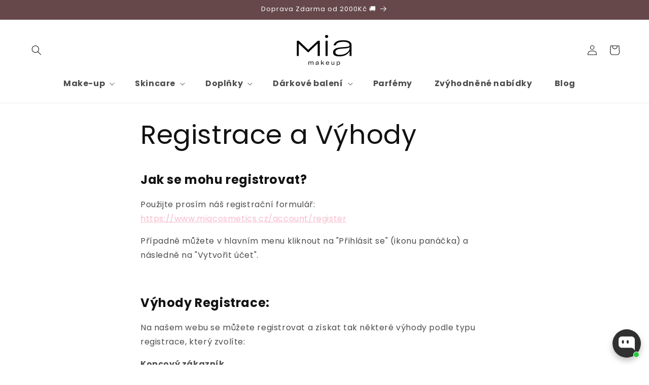

--- FILE ---
content_type: text/html; charset=utf-8
request_url: https://www.miacosmetics.cz/pages/registrace
body_size: 74137
content:
 
       
      
          
      <!-- using block list:  -->
      <!-- current request path:/pages/registrace -->
      <!-- shop lock exceptions: -->
      <!--restricting page: true -->
      <!--shop locking:  -->
      
      
      
       
        
      

      
      

    
     
    
        
      <!doctype html>
<html class="no-js" lang="cs">
  <head>
    <meta charset="utf-8">
    <meta http-equiv="X-UA-Compatible" content="IE=edge">
    <meta name="viewport" content="width=device-width,initial-scale=1">
    <meta name="theme-color" content="">
    <!-- Google Tag Manager -->
<script>(function(w,d,s,l,i){w[l]=w[l]||[];w[l].push({'gtm.start':
new Date().getTime(),event:'gtm.js'});var f=d.getElementsByTagName(s)[0],
j=d.createElement(s),dl=l!='dataLayer'?'&l='+l:'';j.async=true;j.src=
'https://www.googletagmanager.com/gtm.js?id='+i+dl;f.parentNode.insertBefore(j,f);
})(window,document,'script','dataLayer','GTM-KHZT3Q24');</script>
<!-- End Google Tag Manager -->
    <link rel="canonical" href="https://www.miacosmetics.cz/pages/registrace"><link rel="icon" type="image/png" href="//www.miacosmetics.cz/cdn/shop/files/mia_favicon.png?crop=center&height=32&v=1715332054&width=32"><link rel="preconnect" href="https://fonts.shopifycdn.com" crossorigin><title>
      Registrace a Výhody
 &ndash; Mia Cosmetics</title>

    
      <meta name="description" content="Vysvětlení procesu registrace na MIA Cosmetics s.r.o.">
    

    

<meta property="og:site_name" content="Mia Cosmetics">
<meta property="og:url" content="https://www.miacosmetics.cz/pages/registrace">
<meta property="og:title" content="Registrace a Výhody">
<meta property="og:type" content="website">
<meta property="og:description" content="Vysvětlení procesu registrace na MIA Cosmetics s.r.o."><meta property="og:image" content="http://www.miacosmetics.cz/cdn/shop/files/logo-transparent.svg?height=628&pad_color=ffffff&v=1726910072&width=1200">
  <meta property="og:image:secure_url" content="https://www.miacosmetics.cz/cdn/shop/files/logo-transparent.svg?height=628&pad_color=ffffff&v=1726910072&width=1200">
  <meta property="og:image:width" content="1200">
  <meta property="og:image:height" content="628"><meta name="twitter:card" content="summary_large_image">
<meta name="twitter:title" content="Registrace a Výhody">
<meta name="twitter:description" content="Vysvětlení procesu registrace na MIA Cosmetics s.r.o.">


    <script src="//www.miacosmetics.cz/cdn/shop/t/4/assets/constants.js?v=58251544750838685771695236227" defer="defer"></script>
    <script src="//www.miacosmetics.cz/cdn/shop/t/4/assets/pubsub.js?v=158357773527763999511695236227" defer="defer"></script>
    <script src="//www.miacosmetics.cz/cdn/shop/t/4/assets/global.js?v=54939145903281508041695236227" defer="defer"></script><script src="//www.miacosmetics.cz/cdn/shop/t/4/assets/animations.js?v=88693664871331136111695236226" defer="defer"></script><script>window.performance && window.performance.mark && window.performance.mark('shopify.content_for_header.start');</script><meta name="google-site-verification" content="72mIRDe8Dptr7YQrBM2S7sHFYIy1FEmqy4YFei16bkw">
<meta id="shopify-digital-wallet" name="shopify-digital-wallet" content="/75667210564/digital_wallets/dialog">
<meta name="shopify-checkout-api-token" content="6ae13988aec3d1e1589e575ecb25e296">
<script async="async" src="/checkouts/internal/preloads.js?locale=cs-CZ"></script>
<link rel="preconnect" href="https://shop.app" crossorigin="anonymous">
<script async="async" src="https://shop.app/checkouts/internal/preloads.js?locale=cs-CZ&shop_id=75667210564" crossorigin="anonymous"></script>
<script id="apple-pay-shop-capabilities" type="application/json">{"shopId":75667210564,"countryCode":"CZ","currencyCode":"CZK","merchantCapabilities":["supports3DS"],"merchantId":"gid:\/\/shopify\/Shop\/75667210564","merchantName":"Mia Cosmetics","requiredBillingContactFields":["postalAddress","email","phone"],"requiredShippingContactFields":["postalAddress","email","phone"],"shippingType":"shipping","supportedNetworks":["visa","maestro","masterCard","amex"],"total":{"type":"pending","label":"Mia Cosmetics","amount":"1.00"},"shopifyPaymentsEnabled":true,"supportsSubscriptions":true}</script>
<script id="shopify-features" type="application/json">{"accessToken":"6ae13988aec3d1e1589e575ecb25e296","betas":["rich-media-storefront-analytics"],"domain":"www.miacosmetics.cz","predictiveSearch":true,"shopId":75667210564,"locale":"cs"}</script>
<script>var Shopify = Shopify || {};
Shopify.shop = "a2604e.myshopify.com";
Shopify.locale = "cs";
Shopify.currency = {"active":"CZK","rate":"1.0"};
Shopify.country = "CZ";
Shopify.theme = {"name":"Mia Template","id":153216418116,"schema_name":"Dawn","schema_version":"11.0.0","theme_store_id":887,"role":"main"};
Shopify.theme.handle = "null";
Shopify.theme.style = {"id":null,"handle":null};
Shopify.cdnHost = "www.miacosmetics.cz/cdn";
Shopify.routes = Shopify.routes || {};
Shopify.routes.root = "/";</script>
<script type="module">!function(o){(o.Shopify=o.Shopify||{}).modules=!0}(window);</script>
<script>!function(o){function n(){var o=[];function n(){o.push(Array.prototype.slice.apply(arguments))}return n.q=o,n}var t=o.Shopify=o.Shopify||{};t.loadFeatures=n(),t.autoloadFeatures=n()}(window);</script>
<script>
  window.ShopifyPay = window.ShopifyPay || {};
  window.ShopifyPay.apiHost = "shop.app\/pay";
  window.ShopifyPay.redirectState = null;
</script>
<script id="shop-js-analytics" type="application/json">{"pageType":"page"}</script>
<script defer="defer" async type="module" src="//www.miacosmetics.cz/cdn/shopifycloud/shop-js/modules/v2/client.init-shop-cart-sync_Dzy5f-3J.cs.esm.js"></script>
<script defer="defer" async type="module" src="//www.miacosmetics.cz/cdn/shopifycloud/shop-js/modules/v2/chunk.common_yrEPTT34.esm.js"></script>
<script type="module">
  await import("//www.miacosmetics.cz/cdn/shopifycloud/shop-js/modules/v2/client.init-shop-cart-sync_Dzy5f-3J.cs.esm.js");
await import("//www.miacosmetics.cz/cdn/shopifycloud/shop-js/modules/v2/chunk.common_yrEPTT34.esm.js");

  window.Shopify.SignInWithShop?.initShopCartSync?.({"fedCMEnabled":true,"windoidEnabled":true});

</script>
<script>
  window.Shopify = window.Shopify || {};
  if (!window.Shopify.featureAssets) window.Shopify.featureAssets = {};
  window.Shopify.featureAssets['shop-js'] = {"shop-cart-sync":["modules/v2/client.shop-cart-sync_npSuNnEX.cs.esm.js","modules/v2/chunk.common_yrEPTT34.esm.js"],"init-fed-cm":["modules/v2/client.init-fed-cm_CZN_faYj.cs.esm.js","modules/v2/chunk.common_yrEPTT34.esm.js"],"shop-button":["modules/v2/client.shop-button_63oDQcpq.cs.esm.js","modules/v2/chunk.common_yrEPTT34.esm.js"],"shop-cash-offers":["modules/v2/client.shop-cash-offers_C8AZPvrN.cs.esm.js","modules/v2/chunk.common_yrEPTT34.esm.js","modules/v2/chunk.modal_BkEEbock.esm.js"],"init-windoid":["modules/v2/client.init-windoid_BTlpXKj4.cs.esm.js","modules/v2/chunk.common_yrEPTT34.esm.js"],"shop-toast-manager":["modules/v2/client.shop-toast-manager_CwV9jpRz.cs.esm.js","modules/v2/chunk.common_yrEPTT34.esm.js"],"init-shop-email-lookup-coordinator":["modules/v2/client.init-shop-email-lookup-coordinator_DekoDe8W.cs.esm.js","modules/v2/chunk.common_yrEPTT34.esm.js"],"init-shop-cart-sync":["modules/v2/client.init-shop-cart-sync_Dzy5f-3J.cs.esm.js","modules/v2/chunk.common_yrEPTT34.esm.js"],"avatar":["modules/v2/client.avatar_BTnouDA3.cs.esm.js"],"pay-button":["modules/v2/client.pay-button_DWws6m5D.cs.esm.js","modules/v2/chunk.common_yrEPTT34.esm.js"],"init-customer-accounts":["modules/v2/client.init-customer-accounts_A4Nmcm2K.cs.esm.js","modules/v2/client.shop-login-button_CXcrjPkI.cs.esm.js","modules/v2/chunk.common_yrEPTT34.esm.js","modules/v2/chunk.modal_BkEEbock.esm.js"],"init-shop-for-new-customer-accounts":["modules/v2/client.init-shop-for-new-customer-accounts_Dy_cqexw.cs.esm.js","modules/v2/client.shop-login-button_CXcrjPkI.cs.esm.js","modules/v2/chunk.common_yrEPTT34.esm.js","modules/v2/chunk.modal_BkEEbock.esm.js"],"shop-login-button":["modules/v2/client.shop-login-button_CXcrjPkI.cs.esm.js","modules/v2/chunk.common_yrEPTT34.esm.js","modules/v2/chunk.modal_BkEEbock.esm.js"],"init-customer-accounts-sign-up":["modules/v2/client.init-customer-accounts-sign-up_DUWPMTgB.cs.esm.js","modules/v2/client.shop-login-button_CXcrjPkI.cs.esm.js","modules/v2/chunk.common_yrEPTT34.esm.js","modules/v2/chunk.modal_BkEEbock.esm.js"],"shop-follow-button":["modules/v2/client.shop-follow-button_j0AAuHIh.cs.esm.js","modules/v2/chunk.common_yrEPTT34.esm.js","modules/v2/chunk.modal_BkEEbock.esm.js"],"checkout-modal":["modules/v2/client.checkout-modal_DXsj_Ef6.cs.esm.js","modules/v2/chunk.common_yrEPTT34.esm.js","modules/v2/chunk.modal_BkEEbock.esm.js"],"lead-capture":["modules/v2/client.lead-capture_DiS6es0_.cs.esm.js","modules/v2/chunk.common_yrEPTT34.esm.js","modules/v2/chunk.modal_BkEEbock.esm.js"],"shop-login":["modules/v2/client.shop-login_DVahsQnm.cs.esm.js","modules/v2/chunk.common_yrEPTT34.esm.js","modules/v2/chunk.modal_BkEEbock.esm.js"],"payment-terms":["modules/v2/client.payment-terms_DOda7-g2.cs.esm.js","modules/v2/chunk.common_yrEPTT34.esm.js","modules/v2/chunk.modal_BkEEbock.esm.js"]};
</script>
<script>(function() {
  var isLoaded = false;
  function asyncLoad() {
    if (isLoaded) return;
    isLoaded = true;
    var urls = ["https:\/\/d1ac7owlocyo08.cloudfront.net\/storage\/scripts\/a2604e.20230810081340.scripttag.js?shop=a2604e.myshopify.com","\/\/www.powr.io\/powr.js?powr-token=a2604e.myshopify.com\u0026external-type=shopify\u0026shop=a2604e.myshopify.com","https:\/\/cdn.nfcube.com\/instafeed-2fb6186725434aefe35f1dbe9e844670.js?shop=a2604e.myshopify.com"];
    for (var i = 0; i < urls.length; i++) {
      var s = document.createElement('script');
      s.type = 'text/javascript';
      s.async = true;
      s.src = urls[i];
      var x = document.getElementsByTagName('script')[0];
      x.parentNode.insertBefore(s, x);
    }
  };
  if(window.attachEvent) {
    window.attachEvent('onload', asyncLoad);
  } else {
    window.addEventListener('load', asyncLoad, false);
  }
})();</script>
<script id="__st">var __st={"a":75667210564,"offset":3600,"reqid":"6ebfcd35-f7d0-46af-9d76-fede703ae2ce-1768638636","pageurl":"www.miacosmetics.cz\/pages\/registrace","s":"pages-129644593476","u":"7cc4755d030b","p":"page","rtyp":"page","rid":129644593476};</script>
<script>window.ShopifyPaypalV4VisibilityTracking = true;</script>
<script id="captcha-bootstrap">!function(){'use strict';const t='contact',e='account',n='new_comment',o=[[t,t],['blogs',n],['comments',n],[t,'customer']],c=[[e,'customer_login'],[e,'guest_login'],[e,'recover_customer_password'],[e,'create_customer']],r=t=>t.map((([t,e])=>`form[action*='/${t}']:not([data-nocaptcha='true']) input[name='form_type'][value='${e}']`)).join(','),a=t=>()=>t?[...document.querySelectorAll(t)].map((t=>t.form)):[];function s(){const t=[...o],e=r(t);return a(e)}const i='password',u='form_key',d=['recaptcha-v3-token','g-recaptcha-response','h-captcha-response',i],f=()=>{try{return window.sessionStorage}catch{return}},m='__shopify_v',_=t=>t.elements[u];function p(t,e,n=!1){try{const o=window.sessionStorage,c=JSON.parse(o.getItem(e)),{data:r}=function(t){const{data:e,action:n}=t;return t[m]||n?{data:e,action:n}:{data:t,action:n}}(c);for(const[e,n]of Object.entries(r))t.elements[e]&&(t.elements[e].value=n);n&&o.removeItem(e)}catch(o){console.error('form repopulation failed',{error:o})}}const l='form_type',E='cptcha';function T(t){t.dataset[E]=!0}const w=window,h=w.document,L='Shopify',v='ce_forms',y='captcha';let A=!1;((t,e)=>{const n=(g='f06e6c50-85a8-45c8-87d0-21a2b65856fe',I='https://cdn.shopify.com/shopifycloud/storefront-forms-hcaptcha/ce_storefront_forms_captcha_hcaptcha.v1.5.2.iife.js',D={infoText:'Chráněno technologií hCaptcha',privacyText:'Ochrana osobních údajů',termsText:'Podmínky'},(t,e,n)=>{const o=w[L][v],c=o.bindForm;if(c)return c(t,g,e,D).then(n);var r;o.q.push([[t,g,e,D],n]),r=I,A||(h.body.append(Object.assign(h.createElement('script'),{id:'captcha-provider',async:!0,src:r})),A=!0)});var g,I,D;w[L]=w[L]||{},w[L][v]=w[L][v]||{},w[L][v].q=[],w[L][y]=w[L][y]||{},w[L][y].protect=function(t,e){n(t,void 0,e),T(t)},Object.freeze(w[L][y]),function(t,e,n,w,h,L){const[v,y,A,g]=function(t,e,n){const i=e?o:[],u=t?c:[],d=[...i,...u],f=r(d),m=r(i),_=r(d.filter((([t,e])=>n.includes(e))));return[a(f),a(m),a(_),s()]}(w,h,L),I=t=>{const e=t.target;return e instanceof HTMLFormElement?e:e&&e.form},D=t=>v().includes(t);t.addEventListener('submit',(t=>{const e=I(t);if(!e)return;const n=D(e)&&!e.dataset.hcaptchaBound&&!e.dataset.recaptchaBound,o=_(e),c=g().includes(e)&&(!o||!o.value);(n||c)&&t.preventDefault(),c&&!n&&(function(t){try{if(!f())return;!function(t){const e=f();if(!e)return;const n=_(t);if(!n)return;const o=n.value;o&&e.removeItem(o)}(t);const e=Array.from(Array(32),(()=>Math.random().toString(36)[2])).join('');!function(t,e){_(t)||t.append(Object.assign(document.createElement('input'),{type:'hidden',name:u})),t.elements[u].value=e}(t,e),function(t,e){const n=f();if(!n)return;const o=[...t.querySelectorAll(`input[type='${i}']`)].map((({name:t})=>t)),c=[...d,...o],r={};for(const[a,s]of new FormData(t).entries())c.includes(a)||(r[a]=s);n.setItem(e,JSON.stringify({[m]:1,action:t.action,data:r}))}(t,e)}catch(e){console.error('failed to persist form',e)}}(e),e.submit())}));const S=(t,e)=>{t&&!t.dataset[E]&&(n(t,e.some((e=>e===t))),T(t))};for(const o of['focusin','change'])t.addEventListener(o,(t=>{const e=I(t);D(e)&&S(e,y())}));const B=e.get('form_key'),M=e.get(l),P=B&&M;t.addEventListener('DOMContentLoaded',(()=>{const t=y();if(P)for(const e of t)e.elements[l].value===M&&p(e,B);[...new Set([...A(),...v().filter((t=>'true'===t.dataset.shopifyCaptcha))])].forEach((e=>S(e,t)))}))}(h,new URLSearchParams(w.location.search),n,t,e,['guest_login'])})(!0,!0)}();</script>
<script integrity="sha256-4kQ18oKyAcykRKYeNunJcIwy7WH5gtpwJnB7kiuLZ1E=" data-source-attribution="shopify.loadfeatures" defer="defer" src="//www.miacosmetics.cz/cdn/shopifycloud/storefront/assets/storefront/load_feature-a0a9edcb.js" crossorigin="anonymous"></script>
<script crossorigin="anonymous" defer="defer" src="//www.miacosmetics.cz/cdn/shopifycloud/storefront/assets/shopify_pay/storefront-65b4c6d7.js?v=20250812"></script>
<script data-source-attribution="shopify.dynamic_checkout.dynamic.init">var Shopify=Shopify||{};Shopify.PaymentButton=Shopify.PaymentButton||{isStorefrontPortableWallets:!0,init:function(){window.Shopify.PaymentButton.init=function(){};var t=document.createElement("script");t.src="https://www.miacosmetics.cz/cdn/shopifycloud/portable-wallets/latest/portable-wallets.cs.js",t.type="module",document.head.appendChild(t)}};
</script>
<script data-source-attribution="shopify.dynamic_checkout.buyer_consent">
  function portableWalletsHideBuyerConsent(e){var t=document.getElementById("shopify-buyer-consent"),n=document.getElementById("shopify-subscription-policy-button");t&&n&&(t.classList.add("hidden"),t.setAttribute("aria-hidden","true"),n.removeEventListener("click",e))}function portableWalletsShowBuyerConsent(e){var t=document.getElementById("shopify-buyer-consent"),n=document.getElementById("shopify-subscription-policy-button");t&&n&&(t.classList.remove("hidden"),t.removeAttribute("aria-hidden"),n.addEventListener("click",e))}window.Shopify?.PaymentButton&&(window.Shopify.PaymentButton.hideBuyerConsent=portableWalletsHideBuyerConsent,window.Shopify.PaymentButton.showBuyerConsent=portableWalletsShowBuyerConsent);
</script>
<script data-source-attribution="shopify.dynamic_checkout.cart.bootstrap">document.addEventListener("DOMContentLoaded",(function(){function t(){return document.querySelector("shopify-accelerated-checkout-cart, shopify-accelerated-checkout")}if(t())Shopify.PaymentButton.init();else{new MutationObserver((function(e,n){t()&&(Shopify.PaymentButton.init(),n.disconnect())})).observe(document.body,{childList:!0,subtree:!0})}}));
</script>
<script id='scb4127' type='text/javascript' async='' src='https://www.miacosmetics.cz/cdn/shopifycloud/privacy-banner/storefront-banner.js'></script><link id="shopify-accelerated-checkout-styles" rel="stylesheet" media="screen" href="https://www.miacosmetics.cz/cdn/shopifycloud/portable-wallets/latest/accelerated-checkout-backwards-compat.css" crossorigin="anonymous">
<style id="shopify-accelerated-checkout-cart">
        #shopify-buyer-consent {
  margin-top: 1em;
  display: inline-block;
  width: 100%;
}

#shopify-buyer-consent.hidden {
  display: none;
}

#shopify-subscription-policy-button {
  background: none;
  border: none;
  padding: 0;
  text-decoration: underline;
  font-size: inherit;
  cursor: pointer;
}

#shopify-subscription-policy-button::before {
  box-shadow: none;
}

      </style>
<script id="sections-script" data-sections="header" defer="defer" src="//www.miacosmetics.cz/cdn/shop/t/4/compiled_assets/scripts.js?v=469"></script>
<script>window.performance && window.performance.mark && window.performance.mark('shopify.content_for_header.end');</script>


    <style data-shopify>
      @font-face {
  font-family: Poppins;
  font-weight: 400;
  font-style: normal;
  font-display: swap;
  src: url("//www.miacosmetics.cz/cdn/fonts/poppins/poppins_n4.0ba78fa5af9b0e1a374041b3ceaadf0a43b41362.woff2") format("woff2"),
       url("//www.miacosmetics.cz/cdn/fonts/poppins/poppins_n4.214741a72ff2596839fc9760ee7a770386cf16ca.woff") format("woff");
}

      @font-face {
  font-family: Poppins;
  font-weight: 700;
  font-style: normal;
  font-display: swap;
  src: url("//www.miacosmetics.cz/cdn/fonts/poppins/poppins_n7.56758dcf284489feb014a026f3727f2f20a54626.woff2") format("woff2"),
       url("//www.miacosmetics.cz/cdn/fonts/poppins/poppins_n7.f34f55d9b3d3205d2cd6f64955ff4b36f0cfd8da.woff") format("woff");
}

      @font-face {
  font-family: Poppins;
  font-weight: 400;
  font-style: italic;
  font-display: swap;
  src: url("//www.miacosmetics.cz/cdn/fonts/poppins/poppins_i4.846ad1e22474f856bd6b81ba4585a60799a9f5d2.woff2") format("woff2"),
       url("//www.miacosmetics.cz/cdn/fonts/poppins/poppins_i4.56b43284e8b52fc64c1fd271f289a39e8477e9ec.woff") format("woff");
}

      @font-face {
  font-family: Poppins;
  font-weight: 700;
  font-style: italic;
  font-display: swap;
  src: url("//www.miacosmetics.cz/cdn/fonts/poppins/poppins_i7.42fd71da11e9d101e1e6c7932199f925f9eea42d.woff2") format("woff2"),
       url("//www.miacosmetics.cz/cdn/fonts/poppins/poppins_i7.ec8499dbd7616004e21155106d13837fff4cf556.woff") format("woff");
}

      @font-face {
  font-family: Poppins;
  font-weight: 400;
  font-style: normal;
  font-display: swap;
  src: url("//www.miacosmetics.cz/cdn/fonts/poppins/poppins_n4.0ba78fa5af9b0e1a374041b3ceaadf0a43b41362.woff2") format("woff2"),
       url("//www.miacosmetics.cz/cdn/fonts/poppins/poppins_n4.214741a72ff2596839fc9760ee7a770386cf16ca.woff") format("woff");
}


      
        :root,
        .color-background-1 {
          --color-background: 255,255,255;
        
          --gradient-background: #ffffff;
        
        --color-foreground: 18,18,18;
        --color-shadow: 18,18,18;
        --color-button: 18,18,18;
        --color-button-text: 255,255,255;
        --color-secondary-button: 255,255,255;
        --color-secondary-button-text: 18,18,18;
        --color-link: 18,18,18;
        --color-badge-foreground: 18,18,18;
        --color-badge-background: 255,255,255;
        --color-badge-border: 18,18,18;
        --payment-terms-background-color: rgb(255 255 255);
      }
      
        
        .color-background-2 {
          --color-background: 243,243,243;
        
          --gradient-background: #f3f3f3;
        
        --color-foreground: 18,18,18;
        --color-shadow: 18,18,18;
        --color-button: 18,18,18;
        --color-button-text: 243,243,243;
        --color-secondary-button: 243,243,243;
        --color-secondary-button-text: 18,18,18;
        --color-link: 18,18,18;
        --color-badge-foreground: 18,18,18;
        --color-badge-background: 243,243,243;
        --color-badge-border: 18,18,18;
        --payment-terms-background-color: rgb(243 243 243);
      }
      
        
        .color-inverse {
          --color-background: 36,40,51;
        
          --gradient-background: #242833;
        
        --color-foreground: 255,255,255;
        --color-shadow: 18,18,18;
        --color-button: 255,255,255;
        --color-button-text: 0,0,0;
        --color-secondary-button: 36,40,51;
        --color-secondary-button-text: 255,255,255;
        --color-link: 255,255,255;
        --color-badge-foreground: 255,255,255;
        --color-badge-background: 36,40,51;
        --color-badge-border: 255,255,255;
        --payment-terms-background-color: rgb(36 40 51);
      }
      
        
        .color-accent-1 {
          --color-background: 18,18,18;
        
          --gradient-background: #121212;
        
        --color-foreground: 255,255,255;
        --color-shadow: 18,18,18;
        --color-button: 255,255,255;
        --color-button-text: 18,18,18;
        --color-secondary-button: 18,18,18;
        --color-secondary-button-text: 255,255,255;
        --color-link: 255,255,255;
        --color-badge-foreground: 255,255,255;
        --color-badge-background: 18,18,18;
        --color-badge-border: 255,255,255;
        --payment-terms-background-color: rgb(18 18 18);
      }
      
        
        .color-accent-2 {
          --color-background: 252,229,232;
        
          --gradient-background: #fce5e8;
        
        --color-foreground: 0,0,0;
        --color-shadow: 18,18,18;
        --color-button: 255,255,255;
        --color-button-text: 51,79,180;
        --color-secondary-button: 252,229,232;
        --color-secondary-button-text: 255,255,255;
        --color-link: 255,255,255;
        --color-badge-foreground: 0,0,0;
        --color-badge-background: 252,229,232;
        --color-badge-border: 0,0,0;
        --payment-terms-background-color: rgb(252 229 232);
      }
      
        
        .color-scheme-eb90c267-8c91-440c-871b-b7ca0444d2bb {
          --color-background: 255,255,255;
        
          --gradient-background: #ffffff;
        
        --color-foreground: 18,18,18;
        --color-shadow: 18,18,18;
        --color-button: 18,18,18;
        --color-button-text: 255,255,255;
        --color-secondary-button: 255,255,255;
        --color-secondary-button-text: 18,18,18;
        --color-link: 18,18,18;
        --color-badge-foreground: 18,18,18;
        --color-badge-background: 255,255,255;
        --color-badge-border: 18,18,18;
        --payment-terms-background-color: rgb(255 255 255);
      }
      
        
        .color-scheme-7227b78a-6a7a-4eee-b70d-37af38a219f8 {
          --color-background: 0,0,0;
        
          --gradient-background: rgba(0,0,0,0);
        
        --color-foreground: 255,255,255;
        --color-shadow: 18,18,18;
        --color-button: 18,18,18;
        --color-button-text: 255,255,255;
        --color-secondary-button: 0,0,0;
        --color-secondary-button-text: 18,18,18;
        --color-link: 18,18,18;
        --color-badge-foreground: 255,255,255;
        --color-badge-background: 0,0,0;
        --color-badge-border: 255,255,255;
        --payment-terms-background-color: rgb(0 0 0);
      }
      
        
        .color-scheme-769220c9-2836-4b1e-aec2-bda8585884e1 {
          --color-background: 102,72,74;
        
          --gradient-background: #66484a;
        
        --color-foreground: 255,255,255;
        --color-shadow: 18,18,18;
        --color-button: 18,18,18;
        --color-button-text: 255,255,255;
        --color-secondary-button: 102,72,74;
        --color-secondary-button-text: 18,18,18;
        --color-link: 18,18,18;
        --color-badge-foreground: 255,255,255;
        --color-badge-background: 102,72,74;
        --color-badge-border: 255,255,255;
        --payment-terms-background-color: rgb(102 72 74);
      }
      
        
        .color-scheme-9874c303-d5e5-413a-bb1d-b0af7eb8194f {
          --color-background: 255,248,248;
        
          --gradient-background: #fff8f8;
        
        --color-foreground: 18,18,18;
        --color-shadow: 18,18,18;
        --color-button: 18,18,18;
        --color-button-text: 255,255,255;
        --color-secondary-button: 255,248,248;
        --color-secondary-button-text: 18,18,18;
        --color-link: 18,18,18;
        --color-badge-foreground: 18,18,18;
        --color-badge-background: 255,248,248;
        --color-badge-border: 18,18,18;
        --payment-terms-background-color: rgb(255 248 248);
      }
      
        
        .color-scheme-1fa39326-e286-4cf3-8291-4122303f4370 {
          --color-background: 255,255,255;
        
          --gradient-background: #ffffff;
        
        --color-foreground: 18,18,18;
        --color-shadow: 18,18,18;
        --color-button: 18,18,18;
        --color-button-text: 255,255,255;
        --color-secondary-button: 255,255,255;
        --color-secondary-button-text: 18,18,18;
        --color-link: 18,18,18;
        --color-badge-foreground: 18,18,18;
        --color-badge-background: 255,255,255;
        --color-badge-border: 18,18,18;
        --payment-terms-background-color: rgb(255 255 255);
      }
      
        
        .color-scheme-0c8fe452-5d43-4f57-bb9f-6f414f5969dd {
          --color-background: 0,0,0;
        
          --gradient-background: rgba(0,0,0,0);
        
        --color-foreground: 255,255,255;
        --color-shadow: 255,255,255;
        --color-button: 18,18,18;
        --color-button-text: 255,255,255;
        --color-secondary-button: 0,0,0;
        --color-secondary-button-text: 18,18,18;
        --color-link: 18,18,18;
        --color-badge-foreground: 255,255,255;
        --color-badge-background: 0,0,0;
        --color-badge-border: 255,255,255;
        --payment-terms-background-color: rgb(0 0 0);
      }
      

      body, .color-background-1, .color-background-2, .color-inverse, .color-accent-1, .color-accent-2, .color-scheme-eb90c267-8c91-440c-871b-b7ca0444d2bb, .color-scheme-7227b78a-6a7a-4eee-b70d-37af38a219f8, .color-scheme-769220c9-2836-4b1e-aec2-bda8585884e1, .color-scheme-9874c303-d5e5-413a-bb1d-b0af7eb8194f, .color-scheme-1fa39326-e286-4cf3-8291-4122303f4370, .color-scheme-0c8fe452-5d43-4f57-bb9f-6f414f5969dd {
        color: rgba(var(--color-foreground), 0.75);
        background-color: rgb(var(--color-background));
      }

      :root {
        --font-body-family: Poppins, sans-serif;
        --font-body-style: normal;
        --font-body-weight: 400;
        --font-body-weight-bold: 700;

        --font-heading-family: Poppins, sans-serif;
        --font-heading-style: normal;
        --font-heading-weight: 400;

        --font-body-scale: 1.0;
        --font-heading-scale: 1.0;

        --media-padding: px;
        --media-border-opacity: 0.05;
        --media-border-width: 1px;
        --media-radius: 0px;
        --media-shadow-opacity: 0.0;
        --media-shadow-horizontal-offset: 0px;
        --media-shadow-vertical-offset: 4px;
        --media-shadow-blur-radius: 5px;
        --media-shadow-visible: 0;

        --page-width: 140rem;
        --page-width-margin: 0rem;

        --product-card-image-padding: 0.0rem;
        --product-card-corner-radius: 0.0rem;
        --product-card-text-alignment: left;
        --product-card-border-width: 0.0rem;
        --product-card-border-opacity: 0.1;
        --product-card-shadow-opacity: 0.0;
        --product-card-shadow-visible: 0;
        --product-card-shadow-horizontal-offset: 0.0rem;
        --product-card-shadow-vertical-offset: 0.4rem;
        --product-card-shadow-blur-radius: 0.5rem;

        --collection-card-image-padding: 0.0rem;
        --collection-card-corner-radius: 0.0rem;
        --collection-card-text-alignment: left;
        --collection-card-border-width: 0.0rem;
        --collection-card-border-opacity: 0.1;
        --collection-card-shadow-opacity: 0.0;
        --collection-card-shadow-visible: 0;
        --collection-card-shadow-horizontal-offset: 0.0rem;
        --collection-card-shadow-vertical-offset: 0.4rem;
        --collection-card-shadow-blur-radius: 0.5rem;

        --blog-card-image-padding: 0.0rem;
        --blog-card-corner-radius: 0.0rem;
        --blog-card-text-alignment: left;
        --blog-card-border-width: 0.0rem;
        --blog-card-border-opacity: 0.1;
        --blog-card-shadow-opacity: 0.0;
        --blog-card-shadow-visible: 0;
        --blog-card-shadow-horizontal-offset: 0.0rem;
        --blog-card-shadow-vertical-offset: 0.4rem;
        --blog-card-shadow-blur-radius: 0.5rem;

        --badge-corner-radius: 4.0rem;

        --popup-border-width: 1px;
        --popup-border-opacity: 0.1;
        --popup-corner-radius: 0px;
        --popup-shadow-opacity: 0.0;
        --popup-shadow-horizontal-offset: 0px;
        --popup-shadow-vertical-offset: 4px;
        --popup-shadow-blur-radius: 5px;

        --drawer-border-width: 1px;
        --drawer-border-opacity: 0.1;
        --drawer-shadow-opacity: 0.0;
        --drawer-shadow-horizontal-offset: 0px;
        --drawer-shadow-vertical-offset: 4px;
        --drawer-shadow-blur-radius: 5px;

        --spacing-sections-desktop: 0px;
        --spacing-sections-mobile: 0px;

        --grid-desktop-vertical-spacing: 8px;
        --grid-desktop-horizontal-spacing: 8px;
        --grid-mobile-vertical-spacing: 4px;
        --grid-mobile-horizontal-spacing: 4px;

        --text-boxes-border-opacity: 0.1;
        --text-boxes-border-width: 0px;
        --text-boxes-radius: 0px;
        --text-boxes-shadow-opacity: 0.0;
        --text-boxes-shadow-visible: 0;
        --text-boxes-shadow-horizontal-offset: 0px;
        --text-boxes-shadow-vertical-offset: 4px;
        --text-boxes-shadow-blur-radius: 5px;

        --buttons-radius: 0px;
        --buttons-radius-outset: 0px;
        --buttons-border-width: 1px;
        --buttons-border-opacity: 1.0;
        --buttons-shadow-opacity: 0.0;
        --buttons-shadow-visible: 0;
        --buttons-shadow-horizontal-offset: 0px;
        --buttons-shadow-vertical-offset: 4px;
        --buttons-shadow-blur-radius: 5px;
        --buttons-border-offset: 0px;

        --inputs-radius: 0px;
        --inputs-border-width: 1px;
        --inputs-border-opacity: 0.55;
        --inputs-shadow-opacity: 0.0;
        --inputs-shadow-horizontal-offset: 0px;
        --inputs-margin-offset: 0px;
        --inputs-shadow-vertical-offset: 4px;
        --inputs-shadow-blur-radius: 5px;
        --inputs-radius-outset: 0px;

        --variant-pills-radius: 40px;
        --variant-pills-border-width: 1px;
        --variant-pills-border-opacity: 0.55;
        --variant-pills-shadow-opacity: 0.0;
        --variant-pills-shadow-horizontal-offset: 0px;
        --variant-pills-shadow-vertical-offset: 4px;
        --variant-pills-shadow-blur-radius: 5px;
      }

      *,
      *::before,
      *::after {
        box-sizing: inherit;
      }

      html {
        box-sizing: border-box;
        font-size: calc(var(--font-body-scale) * 62.5%);
        height: 100%;
      }

      body {
        display: grid;
        grid-template-rows: auto auto 1fr auto;
        grid-template-columns: 100%;
        min-height: 100%;
        margin: 0;
        font-size: 1.5rem;
        letter-spacing: 0.06rem;
        line-height: calc(1 + 0.8 / var(--font-body-scale));
        font-family: var(--font-body-family);
        font-style: var(--font-body-style);
        font-weight: var(--font-body-weight);
      }

      @media screen and (min-width: 750px) {
        body {
          font-size: 1.6rem;
        }
      }
    </style>

    <link href="//www.miacosmetics.cz/cdn/shop/t/4/assets/base.css?v=161675633754856501271697655593" rel="stylesheet" type="text/css" media="all" />
<link rel="preload" as="font" href="//www.miacosmetics.cz/cdn/fonts/poppins/poppins_n4.0ba78fa5af9b0e1a374041b3ceaadf0a43b41362.woff2" type="font/woff2" crossorigin><link rel="preload" as="font" href="//www.miacosmetics.cz/cdn/fonts/poppins/poppins_n4.0ba78fa5af9b0e1a374041b3ceaadf0a43b41362.woff2" type="font/woff2" crossorigin><link
        rel="stylesheet"
        href="//www.miacosmetics.cz/cdn/shop/t/4/assets/component-predictive-search.css?v=118923337488134913561695236227"
        media="print"
        onload="this.media='all'"
      ><script>
      document.documentElement.className = document.documentElement.className.replace('no-js', 'js');
      if (Shopify.designMode) {
        document.documentElement.classList.add('shopify-design-mode');
      }
    </script>
  <!-- BEGIN app block: shopify://apps/helium-customer-fields/blocks/app-embed/bab58598-3e6a-4377-aaaa-97189b15f131 -->







































<script>
  if ('CF' in window) {
    window.CF.appEmbedEnabled = true;
  } else {
    window.CF = {
      appEmbedEnabled: true,
    };
  }

  window.CF.editAccountFormId = "";
  window.CF.registrationFormId = "Y8tm69";
</script>

<!-- BEGIN app snippet: patch-registration-links -->







































<script>
  function patchRegistrationLinks() {
    const PATCHABLE_LINKS_SELECTOR = 'a[href*="/account/register"]';

    const search = new URLSearchParams(window.location.search);
    const checkoutUrl = search.get('checkout_url');
    const returnUrl = search.get('return_url');

    const redirectUrl = checkoutUrl || returnUrl;
    if (!redirectUrl) return;

    const registrationLinks = Array.from(document.querySelectorAll(PATCHABLE_LINKS_SELECTOR));
    registrationLinks.forEach(link => {
      const url = new URL(link.href);

      url.searchParams.set('return_url', redirectUrl);

      link.href = url.href;
    });
  }

  if (['complete', 'interactive', 'loaded'].includes(document.readyState)) {
    patchRegistrationLinks();
  } else {
    document.addEventListener('DOMContentLoaded', () => patchRegistrationLinks());
  }
</script><!-- END app snippet -->
<!-- BEGIN app snippet: patch-login-grecaptcha-conflict -->







































<script>
  // Fixes a problem where both grecaptcha and hcaptcha response fields are included in the /account/login form submission
  // resulting in a 404 on the /challenge page.
  // This is caused by our triggerShopifyRecaptchaLoad function in initialize-forms.liquid.ejs
  // The fix itself just removes the unnecessary g-recaptcha-response input

  function patchLoginGrecaptchaConflict() {
    Array.from(document.querySelectorAll('form')).forEach(form => {
      form.addEventListener('submit', e => {
        const grecaptchaResponse = form.querySelector('[name="g-recaptcha-response"]');
        const hcaptchaResponse = form.querySelector('[name="h-captcha-response"]');

        if (grecaptchaResponse && hcaptchaResponse) {
          // Can't use both. Only keep hcaptcha response field.
          grecaptchaResponse.parentElement.removeChild(grecaptchaResponse);
        }
      })
    })
  }

  if (['complete', 'interactive', 'loaded'].includes(document.readyState)) {
    patchLoginGrecaptchaConflict();
  } else {
    document.addEventListener('DOMContentLoaded', () => patchLoginGrecaptchaConflict());
  }
</script><!-- END app snippet -->
<!-- BEGIN app snippet: embed-data -->


























































<script>
  window.CF.version = "5.1.3";
  window.CF.environment = 
  {
  
  "domain": "a2604e.myshopify.com",
  "servicesToken": "1768638637:24784db190e59366b0ef1038fe34da44bf8c607f0336928b09afc9ac12460c57",
  "baseApiUrl": "https:\/\/app.customerfields.com",
  "captchaSiteKey": "6LeoAMcpAAAAAG59HpNbWuY0LrJH-89w4BxYSfwX",
  "captchaEnabled": true,
  "proxyPath": "\/tools\/customr",
  "countries": [{"name":"Afghanistan","code":"AF"},{"name":"Åland Islands","code":"AX"},{"name":"Albania","code":"AL"},{"name":"Algeria","code":"DZ"},{"name":"Andorra","code":"AD"},{"name":"Angola","code":"AO"},{"name":"Anguilla","code":"AI"},{"name":"Antigua \u0026 Barbuda","code":"AG"},{"name":"Argentina","code":"AR","provinces":[{"name":"Buenos Aires Province","code":"B"},{"name":"Catamarca","code":"K"},{"name":"Chaco","code":"H"},{"name":"Chubut","code":"U"},{"name":"Buenos Aires (Autonomous City)","code":"C"},{"name":"Córdoba","code":"X"},{"name":"Corrientes","code":"W"},{"name":"Entre Ríos","code":"E"},{"name":"Formosa","code":"P"},{"name":"Jujuy","code":"Y"},{"name":"La Pampa","code":"L"},{"name":"La Rioja","code":"F"},{"name":"Mendoza","code":"M"},{"name":"Misiones","code":"N"},{"name":"Neuquén","code":"Q"},{"name":"Río Negro","code":"R"},{"name":"Salta","code":"A"},{"name":"San Juan","code":"J"},{"name":"San Luis","code":"D"},{"name":"Santa Cruz","code":"Z"},{"name":"Santa Fe","code":"S"},{"name":"Santiago del Estero","code":"G"},{"name":"Tierra del Fuego","code":"V"},{"name":"Tucumán","code":"T"}]},{"name":"Armenia","code":"AM"},{"name":"Aruba","code":"AW"},{"name":"Ascension Island","code":"AC"},{"name":"Australia","code":"AU","provinces":[{"name":"Australian Capital Territory","code":"ACT"},{"name":"New South Wales","code":"NSW"},{"name":"Northern Territory","code":"NT"},{"name":"Queensland","code":"QLD"},{"name":"South Australia","code":"SA"},{"name":"Tasmania","code":"TAS"},{"name":"Victoria","code":"VIC"},{"name":"Western Australia","code":"WA"}]},{"name":"Austria","code":"AT"},{"name":"Azerbaijan","code":"AZ"},{"name":"Bahamas","code":"BS"},{"name":"Bahrain","code":"BH"},{"name":"Bangladesh","code":"BD"},{"name":"Barbados","code":"BB"},{"name":"Belarus","code":"BY"},{"name":"Belgium","code":"BE"},{"name":"Belize","code":"BZ"},{"name":"Benin","code":"BJ"},{"name":"Bermuda","code":"BM"},{"name":"Bhutan","code":"BT"},{"name":"Bolivia","code":"BO"},{"name":"Bosnia \u0026 Herzegovina","code":"BA"},{"name":"Botswana","code":"BW"},{"name":"Brazil","code":"BR","provinces":[{"name":"Acre","code":"AC"},{"name":"Alagoas","code":"AL"},{"name":"Amapá","code":"AP"},{"name":"Amazonas","code":"AM"},{"name":"Bahia","code":"BA"},{"name":"Ceará","code":"CE"},{"name":"Federal District","code":"DF"},{"name":"Espírito Santo","code":"ES"},{"name":"Goiás","code":"GO"},{"name":"Maranhão","code":"MA"},{"name":"Mato Grosso","code":"MT"},{"name":"Mato Grosso do Sul","code":"MS"},{"name":"Minas Gerais","code":"MG"},{"name":"Pará","code":"PA"},{"name":"Paraíba","code":"PB"},{"name":"Paraná","code":"PR"},{"name":"Pernambuco","code":"PE"},{"name":"Piauí","code":"PI"},{"name":"Rio Grande do Norte","code":"RN"},{"name":"Rio Grande do Sul","code":"RS"},{"name":"Rio de Janeiro","code":"RJ"},{"name":"Rondônia","code":"RO"},{"name":"Roraima","code":"RR"},{"name":"Santa Catarina","code":"SC"},{"name":"São Paulo","code":"SP"},{"name":"Sergipe","code":"SE"},{"name":"Tocantins","code":"TO"}]},{"name":"British Indian Ocean Territory","code":"IO"},{"name":"British Virgin Islands","code":"VG"},{"name":"Brunei","code":"BN"},{"name":"Bulgaria","code":"BG"},{"name":"Burkina Faso","code":"BF"},{"name":"Burundi","code":"BI"},{"name":"Cambodia","code":"KH"},{"name":"Cameroon","code":"CM"},{"name":"Canada","code":"CA","provinces":[{"name":"Alberta","code":"AB"},{"name":"British Columbia","code":"BC"},{"name":"Manitoba","code":"MB"},{"name":"New Brunswick","code":"NB"},{"name":"Newfoundland and Labrador","code":"NL"},{"name":"Northwest Territories","code":"NT"},{"name":"Nova Scotia","code":"NS"},{"name":"Nunavut","code":"NU"},{"name":"Ontario","code":"ON"},{"name":"Prince Edward Island","code":"PE"},{"name":"Quebec","code":"QC"},{"name":"Saskatchewan","code":"SK"},{"name":"Yukon","code":"YT"}]},{"name":"Cape Verde","code":"CV"},{"name":"Caribbean Netherlands","code":"BQ"},{"name":"Cayman Islands","code":"KY"},{"name":"Central African Republic","code":"CF"},{"name":"Chad","code":"TD"},{"name":"Chile","code":"CL","provinces":[{"name":"Arica y Parinacota","code":"AP"},{"name":"Tarapacá","code":"TA"},{"name":"Antofagasta","code":"AN"},{"name":"Atacama","code":"AT"},{"name":"Coquimbo","code":"CO"},{"name":"Valparaíso","code":"VS"},{"name":"Santiago Metropolitan","code":"RM"},{"name":"Libertador General Bernardo O’Higgins","code":"LI"},{"name":"Maule","code":"ML"},{"name":"Ñuble","code":"NB"},{"name":"Bío Bío","code":"BI"},{"name":"Araucanía","code":"AR"},{"name":"Los Ríos","code":"LR"},{"name":"Los Lagos","code":"LL"},{"name":"Aysén","code":"AI"},{"name":"Magallanes Region","code":"MA"}]},{"name":"China","code":"CN","provinces":[{"name":"Anhui","code":"AH"},{"name":"Beijing","code":"BJ"},{"name":"Chongqing","code":"CQ"},{"name":"Fujian","code":"FJ"},{"name":"Gansu","code":"GS"},{"name":"Guangdong","code":"GD"},{"name":"Guangxi","code":"GX"},{"name":"Guizhou","code":"GZ"},{"name":"Hainan","code":"HI"},{"name":"Hebei","code":"HE"},{"name":"Heilongjiang","code":"HL"},{"name":"Henan","code":"HA"},{"name":"Hubei","code":"HB"},{"name":"Hunan","code":"HN"},{"name":"Inner Mongolia","code":"NM"},{"name":"Jiangsu","code":"JS"},{"name":"Jiangxi","code":"JX"},{"name":"Jilin","code":"JL"},{"name":"Liaoning","code":"LN"},{"name":"Ningxia","code":"NX"},{"name":"Qinghai","code":"QH"},{"name":"Shaanxi","code":"SN"},{"name":"Shandong","code":"SD"},{"name":"Shanghai","code":"SH"},{"name":"Shanxi","code":"SX"},{"name":"Sichuan","code":"SC"},{"name":"Tianjin","code":"TJ"},{"name":"Xinjiang","code":"XJ"},{"name":"Tibet","code":"YZ"},{"name":"Yunnan","code":"YN"},{"name":"Zhejiang","code":"ZJ"}]},{"name":"Christmas Island","code":"CX"},{"name":"Cocos (Keeling) Islands","code":"CC"},{"name":"Colombia","code":"CO","provinces":[{"name":"Capital District","code":"DC"},{"name":"Amazonas","code":"AMA"},{"name":"Antioquia","code":"ANT"},{"name":"Arauca","code":"ARA"},{"name":"Atlántico","code":"ATL"},{"name":"Bolívar","code":"BOL"},{"name":"Boyacá","code":"BOY"},{"name":"Caldas","code":"CAL"},{"name":"Caquetá","code":"CAQ"},{"name":"Casanare","code":"CAS"},{"name":"Cauca","code":"CAU"},{"name":"Cesar","code":"CES"},{"name":"Chocó","code":"CHO"},{"name":"Córdoba","code":"COR"},{"name":"Cundinamarca","code":"CUN"},{"name":"Guainía","code":"GUA"},{"name":"Guaviare","code":"GUV"},{"name":"Huila","code":"HUI"},{"name":"La Guajira","code":"LAG"},{"name":"Magdalena","code":"MAG"},{"name":"Meta","code":"MET"},{"name":"Nariño","code":"NAR"},{"name":"Norte de Santander","code":"NSA"},{"name":"Putumayo","code":"PUT"},{"name":"Quindío","code":"QUI"},{"name":"Risaralda","code":"RIS"},{"name":"San Andrés \u0026 Providencia","code":"SAP"},{"name":"Santander","code":"SAN"},{"name":"Sucre","code":"SUC"},{"name":"Tolima","code":"TOL"},{"name":"Valle del Cauca","code":"VAC"},{"name":"Vaupés","code":"VAU"},{"name":"Vichada","code":"VID"}]},{"name":"Comoros","code":"KM"},{"name":"Congo - Brazzaville","code":"CG"},{"name":"Congo - Kinshasa","code":"CD"},{"name":"Cook Islands","code":"CK"},{"name":"Costa Rica","code":"CR","provinces":[{"name":"Alajuela","code":"CR-A"},{"name":"Cartago","code":"CR-C"},{"name":"Guanacaste","code":"CR-G"},{"name":"Heredia","code":"CR-H"},{"name":"Limón","code":"CR-L"},{"name":"Puntarenas","code":"CR-P"},{"name":"San José","code":"CR-SJ"}]},{"name":"Croatia","code":"HR"},{"name":"Curaçao","code":"CW"},{"name":"Cyprus","code":"CY"},{"name":"Czechia","code":"CZ"},{"name":"Côte d’Ivoire","code":"CI"},{"name":"Denmark","code":"DK"},{"name":"Djibouti","code":"DJ"},{"name":"Dominica","code":"DM"},{"name":"Dominican Republic","code":"DO"},{"name":"Ecuador","code":"EC"},{"name":"Egypt","code":"EG","provinces":[{"name":"6th of October","code":"SU"},{"name":"Al Sharqia","code":"SHR"},{"name":"Alexandria","code":"ALX"},{"name":"Aswan","code":"ASN"},{"name":"Asyut","code":"AST"},{"name":"Beheira","code":"BH"},{"name":"Beni Suef","code":"BNS"},{"name":"Cairo","code":"C"},{"name":"Dakahlia","code":"DK"},{"name":"Damietta","code":"DT"},{"name":"Faiyum","code":"FYM"},{"name":"Gharbia","code":"GH"},{"name":"Giza","code":"GZ"},{"name":"Helwan","code":"HU"},{"name":"Ismailia","code":"IS"},{"name":"Kafr el-Sheikh","code":"KFS"},{"name":"Luxor","code":"LX"},{"name":"Matrouh","code":"MT"},{"name":"Minya","code":"MN"},{"name":"Monufia","code":"MNF"},{"name":"New Valley","code":"WAD"},{"name":"North Sinai","code":"SIN"},{"name":"Port Said","code":"PTS"},{"name":"Qalyubia","code":"KB"},{"name":"Qena","code":"KN"},{"name":"Red Sea","code":"BA"},{"name":"Sohag","code":"SHG"},{"name":"South Sinai","code":"JS"},{"name":"Suez","code":"SUZ"}]},{"name":"El Salvador","code":"SV","provinces":[{"name":"Ahuachapán","code":"SV-AH"},{"name":"Cabañas","code":"SV-CA"},{"name":"Chalatenango","code":"SV-CH"},{"name":"Cuscatlán","code":"SV-CU"},{"name":"La Libertad","code":"SV-LI"},{"name":"La Paz","code":"SV-PA"},{"name":"La Unión","code":"SV-UN"},{"name":"Morazán","code":"SV-MO"},{"name":"San Miguel","code":"SV-SM"},{"name":"San Salvador","code":"SV-SS"},{"name":"San Vicente","code":"SV-SV"},{"name":"Santa Ana","code":"SV-SA"},{"name":"Sonsonate","code":"SV-SO"},{"name":"Usulután","code":"SV-US"}]},{"name":"Equatorial Guinea","code":"GQ"},{"name":"Eritrea","code":"ER"},{"name":"Estonia","code":"EE"},{"name":"Eswatini","code":"SZ"},{"name":"Ethiopia","code":"ET"},{"name":"Falkland Islands","code":"FK"},{"name":"Faroe Islands","code":"FO"},{"name":"Fiji","code":"FJ"},{"name":"Finland","code":"FI"},{"name":"France","code":"FR"},{"name":"French Guiana","code":"GF"},{"name":"French Polynesia","code":"PF"},{"name":"French Southern Territories","code":"TF"},{"name":"Gabon","code":"GA"},{"name":"Gambia","code":"GM"},{"name":"Georgia","code":"GE"},{"name":"Germany","code":"DE"},{"name":"Ghana","code":"GH"},{"name":"Gibraltar","code":"GI"},{"name":"Greece","code":"GR"},{"name":"Greenland","code":"GL"},{"name":"Grenada","code":"GD"},{"name":"Guadeloupe","code":"GP"},{"name":"Guatemala","code":"GT","provinces":[{"name":"Alta Verapaz","code":"AVE"},{"name":"Baja Verapaz","code":"BVE"},{"name":"Chimaltenango","code":"CMT"},{"name":"Chiquimula","code":"CQM"},{"name":"El Progreso","code":"EPR"},{"name":"Escuintla","code":"ESC"},{"name":"Guatemala","code":"GUA"},{"name":"Huehuetenango","code":"HUE"},{"name":"Izabal","code":"IZA"},{"name":"Jalapa","code":"JAL"},{"name":"Jutiapa","code":"JUT"},{"name":"Petén","code":"PET"},{"name":"Quetzaltenango","code":"QUE"},{"name":"Quiché","code":"QUI"},{"name":"Retalhuleu","code":"RET"},{"name":"Sacatepéquez","code":"SAC"},{"name":"San Marcos","code":"SMA"},{"name":"Santa Rosa","code":"SRO"},{"name":"Sololá","code":"SOL"},{"name":"Suchitepéquez","code":"SUC"},{"name":"Totonicapán","code":"TOT"},{"name":"Zacapa","code":"ZAC"}]},{"name":"Guernsey","code":"GG"},{"name":"Guinea","code":"GN"},{"name":"Guinea-Bissau","code":"GW"},{"name":"Guyana","code":"GY"},{"name":"Haiti","code":"HT"},{"name":"Honduras","code":"HN"},{"name":"Hong Kong SAR","code":"HK","provinces":[{"name":"Hong Kong Island","code":"HK"},{"name":"Kowloon","code":"KL"},{"name":"New Territories","code":"NT"}]},{"name":"Hungary","code":"HU"},{"name":"Iceland","code":"IS"},{"name":"India","code":"IN","provinces":[{"name":"Andaman and Nicobar Islands","code":"AN"},{"name":"Andhra Pradesh","code":"AP"},{"name":"Arunachal Pradesh","code":"AR"},{"name":"Assam","code":"AS"},{"name":"Bihar","code":"BR"},{"name":"Chandigarh","code":"CH"},{"name":"Chhattisgarh","code":"CG"},{"name":"Dadra and Nagar Haveli","code":"DN"},{"name":"Daman and Diu","code":"DD"},{"name":"Delhi","code":"DL"},{"name":"Goa","code":"GA"},{"name":"Gujarat","code":"GJ"},{"name":"Haryana","code":"HR"},{"name":"Himachal Pradesh","code":"HP"},{"name":"Jammu and Kashmir","code":"JK"},{"name":"Jharkhand","code":"JH"},{"name":"Karnataka","code":"KA"},{"name":"Kerala","code":"KL"},{"name":"Ladakh","code":"LA"},{"name":"Lakshadweep","code":"LD"},{"name":"Madhya Pradesh","code":"MP"},{"name":"Maharashtra","code":"MH"},{"name":"Manipur","code":"MN"},{"name":"Meghalaya","code":"ML"},{"name":"Mizoram","code":"MZ"},{"name":"Nagaland","code":"NL"},{"name":"Odisha","code":"OR"},{"name":"Puducherry","code":"PY"},{"name":"Punjab","code":"PB"},{"name":"Rajasthan","code":"RJ"},{"name":"Sikkim","code":"SK"},{"name":"Tamil Nadu","code":"TN"},{"name":"Telangana","code":"TS"},{"name":"Tripura","code":"TR"},{"name":"Uttar Pradesh","code":"UP"},{"name":"Uttarakhand","code":"UK"},{"name":"West Bengal","code":"WB"}]},{"name":"Indonesia","code":"ID","provinces":[{"name":"Aceh","code":"AC"},{"name":"Bali","code":"BA"},{"name":"Bangka–Belitung Islands","code":"BB"},{"name":"Banten","code":"BT"},{"name":"Bengkulu","code":"BE"},{"name":"Gorontalo","code":"GO"},{"name":"Jakarta","code":"JK"},{"name":"Jambi","code":"JA"},{"name":"West Java","code":"JB"},{"name":"Central Java","code":"JT"},{"name":"East Java","code":"JI"},{"name":"West Kalimantan","code":"KB"},{"name":"South Kalimantan","code":"KS"},{"name":"Central Kalimantan","code":"KT"},{"name":"East Kalimantan","code":"KI"},{"name":"North Kalimantan","code":"KU"},{"name":"Riau Islands","code":"KR"},{"name":"Lampung","code":"LA"},{"name":"Maluku","code":"MA"},{"name":"North Maluku","code":"MU"},{"name":"North Sumatra","code":"SU"},{"name":"West Nusa Tenggara","code":"NB"},{"name":"East Nusa Tenggara","code":"NT"},{"name":"Papua","code":"PA"},{"name":"West Papua","code":"PB"},{"name":"Riau","code":"RI"},{"name":"South Sumatra","code":"SS"},{"name":"West Sulawesi","code":"SR"},{"name":"South Sulawesi","code":"SN"},{"name":"Central Sulawesi","code":"ST"},{"name":"Southeast Sulawesi","code":"SG"},{"name":"North Sulawesi","code":"SA"},{"name":"West Sumatra","code":"SB"},{"name":"Yogyakarta","code":"YO"}]},{"name":"Iraq","code":"IQ"},{"name":"Ireland","code":"IE","provinces":[{"name":"Carlow","code":"CW"},{"name":"Cavan","code":"CN"},{"name":"Clare","code":"CE"},{"name":"Cork","code":"CO"},{"name":"Donegal","code":"DL"},{"name":"Dublin","code":"D"},{"name":"Galway","code":"G"},{"name":"Kerry","code":"KY"},{"name":"Kildare","code":"KE"},{"name":"Kilkenny","code":"KK"},{"name":"Laois","code":"LS"},{"name":"Leitrim","code":"LM"},{"name":"Limerick","code":"LK"},{"name":"Longford","code":"LD"},{"name":"Louth","code":"LH"},{"name":"Mayo","code":"MO"},{"name":"Meath","code":"MH"},{"name":"Monaghan","code":"MN"},{"name":"Offaly","code":"OY"},{"name":"Roscommon","code":"RN"},{"name":"Sligo","code":"SO"},{"name":"Tipperary","code":"TA"},{"name":"Waterford","code":"WD"},{"name":"Westmeath","code":"WH"},{"name":"Wexford","code":"WX"},{"name":"Wicklow","code":"WW"}]},{"name":"Isle of Man","code":"IM"},{"name":"Israel","code":"IL"},{"name":"Italy","code":"IT","provinces":[{"name":"Agrigento","code":"AG"},{"name":"Alessandria","code":"AL"},{"name":"Ancona","code":"AN"},{"name":"Aosta Valley","code":"AO"},{"name":"Arezzo","code":"AR"},{"name":"Ascoli Piceno","code":"AP"},{"name":"Asti","code":"AT"},{"name":"Avellino","code":"AV"},{"name":"Bari","code":"BA"},{"name":"Barletta-Andria-Trani","code":"BT"},{"name":"Belluno","code":"BL"},{"name":"Benevento","code":"BN"},{"name":"Bergamo","code":"BG"},{"name":"Biella","code":"BI"},{"name":"Bologna","code":"BO"},{"name":"South Tyrol","code":"BZ"},{"name":"Brescia","code":"BS"},{"name":"Brindisi","code":"BR"},{"name":"Cagliari","code":"CA"},{"name":"Caltanissetta","code":"CL"},{"name":"Campobasso","code":"CB"},{"name":"Carbonia-Iglesias","code":"CI"},{"name":"Caserta","code":"CE"},{"name":"Catania","code":"CT"},{"name":"Catanzaro","code":"CZ"},{"name":"Chieti","code":"CH"},{"name":"Como","code":"CO"},{"name":"Cosenza","code":"CS"},{"name":"Cremona","code":"CR"},{"name":"Crotone","code":"KR"},{"name":"Cuneo","code":"CN"},{"name":"Enna","code":"EN"},{"name":"Fermo","code":"FM"},{"name":"Ferrara","code":"FE"},{"name":"Florence","code":"FI"},{"name":"Foggia","code":"FG"},{"name":"Forlì-Cesena","code":"FC"},{"name":"Frosinone","code":"FR"},{"name":"Genoa","code":"GE"},{"name":"Gorizia","code":"GO"},{"name":"Grosseto","code":"GR"},{"name":"Imperia","code":"IM"},{"name":"Isernia","code":"IS"},{"name":"L’Aquila","code":"AQ"},{"name":"La Spezia","code":"SP"},{"name":"Latina","code":"LT"},{"name":"Lecce","code":"LE"},{"name":"Lecco","code":"LC"},{"name":"Livorno","code":"LI"},{"name":"Lodi","code":"LO"},{"name":"Lucca","code":"LU"},{"name":"Macerata","code":"MC"},{"name":"Mantua","code":"MN"},{"name":"Massa and Carrara","code":"MS"},{"name":"Matera","code":"MT"},{"name":"Medio Campidano","code":"VS"},{"name":"Messina","code":"ME"},{"name":"Milan","code":"MI"},{"name":"Modena","code":"MO"},{"name":"Monza and Brianza","code":"MB"},{"name":"Naples","code":"NA"},{"name":"Novara","code":"NO"},{"name":"Nuoro","code":"NU"},{"name":"Ogliastra","code":"OG"},{"name":"Olbia-Tempio","code":"OT"},{"name":"Oristano","code":"OR"},{"name":"Padua","code":"PD"},{"name":"Palermo","code":"PA"},{"name":"Parma","code":"PR"},{"name":"Pavia","code":"PV"},{"name":"Perugia","code":"PG"},{"name":"Pesaro and Urbino","code":"PU"},{"name":"Pescara","code":"PE"},{"name":"Piacenza","code":"PC"},{"name":"Pisa","code":"PI"},{"name":"Pistoia","code":"PT"},{"name":"Pordenone","code":"PN"},{"name":"Potenza","code":"PZ"},{"name":"Prato","code":"PO"},{"name":"Ragusa","code":"RG"},{"name":"Ravenna","code":"RA"},{"name":"Reggio Calabria","code":"RC"},{"name":"Reggio Emilia","code":"RE"},{"name":"Rieti","code":"RI"},{"name":"Rimini","code":"RN"},{"name":"Rome","code":"RM"},{"name":"Rovigo","code":"RO"},{"name":"Salerno","code":"SA"},{"name":"Sassari","code":"SS"},{"name":"Savona","code":"SV"},{"name":"Siena","code":"SI"},{"name":"Syracuse","code":"SR"},{"name":"Sondrio","code":"SO"},{"name":"Taranto","code":"TA"},{"name":"Teramo","code":"TE"},{"name":"Terni","code":"TR"},{"name":"Turin","code":"TO"},{"name":"Trapani","code":"TP"},{"name":"Trentino","code":"TN"},{"name":"Treviso","code":"TV"},{"name":"Trieste","code":"TS"},{"name":"Udine","code":"UD"},{"name":"Varese","code":"VA"},{"name":"Venice","code":"VE"},{"name":"Verbano-Cusio-Ossola","code":"VB"},{"name":"Vercelli","code":"VC"},{"name":"Verona","code":"VR"},{"name":"Vibo Valentia","code":"VV"},{"name":"Vicenza","code":"VI"},{"name":"Viterbo","code":"VT"}]},{"name":"Jamaica","code":"JM"},{"name":"Japan","code":"JP","provinces":[{"name":"Hokkaido","code":"JP-01"},{"name":"Aomori","code":"JP-02"},{"name":"Iwate","code":"JP-03"},{"name":"Miyagi","code":"JP-04"},{"name":"Akita","code":"JP-05"},{"name":"Yamagata","code":"JP-06"},{"name":"Fukushima","code":"JP-07"},{"name":"Ibaraki","code":"JP-08"},{"name":"Tochigi","code":"JP-09"},{"name":"Gunma","code":"JP-10"},{"name":"Saitama","code":"JP-11"},{"name":"Chiba","code":"JP-12"},{"name":"Tokyo","code":"JP-13"},{"name":"Kanagawa","code":"JP-14"},{"name":"Niigata","code":"JP-15"},{"name":"Toyama","code":"JP-16"},{"name":"Ishikawa","code":"JP-17"},{"name":"Fukui","code":"JP-18"},{"name":"Yamanashi","code":"JP-19"},{"name":"Nagano","code":"JP-20"},{"name":"Gifu","code":"JP-21"},{"name":"Shizuoka","code":"JP-22"},{"name":"Aichi","code":"JP-23"},{"name":"Mie","code":"JP-24"},{"name":"Shiga","code":"JP-25"},{"name":"Kyoto","code":"JP-26"},{"name":"Osaka","code":"JP-27"},{"name":"Hyogo","code":"JP-28"},{"name":"Nara","code":"JP-29"},{"name":"Wakayama","code":"JP-30"},{"name":"Tottori","code":"JP-31"},{"name":"Shimane","code":"JP-32"},{"name":"Okayama","code":"JP-33"},{"name":"Hiroshima","code":"JP-34"},{"name":"Yamaguchi","code":"JP-35"},{"name":"Tokushima","code":"JP-36"},{"name":"Kagawa","code":"JP-37"},{"name":"Ehime","code":"JP-38"},{"name":"Kochi","code":"JP-39"},{"name":"Fukuoka","code":"JP-40"},{"name":"Saga","code":"JP-41"},{"name":"Nagasaki","code":"JP-42"},{"name":"Kumamoto","code":"JP-43"},{"name":"Oita","code":"JP-44"},{"name":"Miyazaki","code":"JP-45"},{"name":"Kagoshima","code":"JP-46"},{"name":"Okinawa","code":"JP-47"}]},{"name":"Jersey","code":"JE"},{"name":"Jordan","code":"JO"},{"name":"Kazakhstan","code":"KZ"},{"name":"Kenya","code":"KE"},{"name":"Kiribati","code":"KI"},{"name":"Kosovo","code":"XK"},{"name":"Kuwait","code":"KW","provinces":[{"name":"Al Ahmadi","code":"KW-AH"},{"name":"Al Asimah","code":"KW-KU"},{"name":"Al Farwaniyah","code":"KW-FA"},{"name":"Al Jahra","code":"KW-JA"},{"name":"Hawalli","code":"KW-HA"},{"name":"Mubarak Al-Kabeer","code":"KW-MU"}]},{"name":"Kyrgyzstan","code":"KG"},{"name":"Laos","code":"LA"},{"name":"Latvia","code":"LV"},{"name":"Lebanon","code":"LB"},{"name":"Lesotho","code":"LS"},{"name":"Liberia","code":"LR"},{"name":"Libya","code":"LY"},{"name":"Liechtenstein","code":"LI"},{"name":"Lithuania","code":"LT"},{"name":"Luxembourg","code":"LU"},{"name":"Macao SAR","code":"MO"},{"name":"Madagascar","code":"MG"},{"name":"Malawi","code":"MW"},{"name":"Malaysia","code":"MY","provinces":[{"name":"Johor","code":"JHR"},{"name":"Kedah","code":"KDH"},{"name":"Kelantan","code":"KTN"},{"name":"Kuala Lumpur","code":"KUL"},{"name":"Labuan","code":"LBN"},{"name":"Malacca","code":"MLK"},{"name":"Negeri Sembilan","code":"NSN"},{"name":"Pahang","code":"PHG"},{"name":"Penang","code":"PNG"},{"name":"Perak","code":"PRK"},{"name":"Perlis","code":"PLS"},{"name":"Putrajaya","code":"PJY"},{"name":"Sabah","code":"SBH"},{"name":"Sarawak","code":"SWK"},{"name":"Selangor","code":"SGR"},{"name":"Terengganu","code":"TRG"}]},{"name":"Maldives","code":"MV"},{"name":"Mali","code":"ML"},{"name":"Malta","code":"MT"},{"name":"Martinique","code":"MQ"},{"name":"Mauritania","code":"MR"},{"name":"Mauritius","code":"MU"},{"name":"Mayotte","code":"YT"},{"name":"Mexico","code":"MX","provinces":[{"name":"Aguascalientes","code":"AGS"},{"name":"Baja California","code":"BC"},{"name":"Baja California Sur","code":"BCS"},{"name":"Campeche","code":"CAMP"},{"name":"Chiapas","code":"CHIS"},{"name":"Chihuahua","code":"CHIH"},{"name":"Ciudad de Mexico","code":"DF"},{"name":"Coahuila","code":"COAH"},{"name":"Colima","code":"COL"},{"name":"Durango","code":"DGO"},{"name":"Guanajuato","code":"GTO"},{"name":"Guerrero","code":"GRO"},{"name":"Hidalgo","code":"HGO"},{"name":"Jalisco","code":"JAL"},{"name":"Mexico State","code":"MEX"},{"name":"Michoacán","code":"MICH"},{"name":"Morelos","code":"MOR"},{"name":"Nayarit","code":"NAY"},{"name":"Nuevo León","code":"NL"},{"name":"Oaxaca","code":"OAX"},{"name":"Puebla","code":"PUE"},{"name":"Querétaro","code":"QRO"},{"name":"Quintana Roo","code":"Q ROO"},{"name":"San Luis Potosí","code":"SLP"},{"name":"Sinaloa","code":"SIN"},{"name":"Sonora","code":"SON"},{"name":"Tabasco","code":"TAB"},{"name":"Tamaulipas","code":"TAMPS"},{"name":"Tlaxcala","code":"TLAX"},{"name":"Veracruz","code":"VER"},{"name":"Yucatán","code":"YUC"},{"name":"Zacatecas","code":"ZAC"}]},{"name":"Moldova","code":"MD"},{"name":"Monaco","code":"MC"},{"name":"Mongolia","code":"MN"},{"name":"Montenegro","code":"ME"},{"name":"Montserrat","code":"MS"},{"name":"Morocco","code":"MA"},{"name":"Mozambique","code":"MZ"},{"name":"Myanmar (Burma)","code":"MM"},{"name":"Namibia","code":"NA"},{"name":"Nauru","code":"NR"},{"name":"Nepal","code":"NP"},{"name":"Netherlands","code":"NL"},{"name":"New Caledonia","code":"NC"},{"name":"New Zealand","code":"NZ","provinces":[{"name":"Auckland","code":"AUK"},{"name":"Bay of Plenty","code":"BOP"},{"name":"Canterbury","code":"CAN"},{"name":"Chatham Islands","code":"CIT"},{"name":"Gisborne","code":"GIS"},{"name":"Hawke’s Bay","code":"HKB"},{"name":"Manawatū-Whanganui","code":"MWT"},{"name":"Marlborough","code":"MBH"},{"name":"Nelson","code":"NSN"},{"name":"Northland","code":"NTL"},{"name":"Otago","code":"OTA"},{"name":"Southland","code":"STL"},{"name":"Taranaki","code":"TKI"},{"name":"Tasman","code":"TAS"},{"name":"Waikato","code":"WKO"},{"name":"Wellington","code":"WGN"},{"name":"West Coast","code":"WTC"}]},{"name":"Nicaragua","code":"NI"},{"name":"Niger","code":"NE"},{"name":"Nigeria","code":"NG","provinces":[{"name":"Abia","code":"AB"},{"name":"Federal Capital Territory","code":"FC"},{"name":"Adamawa","code":"AD"},{"name":"Akwa Ibom","code":"AK"},{"name":"Anambra","code":"AN"},{"name":"Bauchi","code":"BA"},{"name":"Bayelsa","code":"BY"},{"name":"Benue","code":"BE"},{"name":"Borno","code":"BO"},{"name":"Cross River","code":"CR"},{"name":"Delta","code":"DE"},{"name":"Ebonyi","code":"EB"},{"name":"Edo","code":"ED"},{"name":"Ekiti","code":"EK"},{"name":"Enugu","code":"EN"},{"name":"Gombe","code":"GO"},{"name":"Imo","code":"IM"},{"name":"Jigawa","code":"JI"},{"name":"Kaduna","code":"KD"},{"name":"Kano","code":"KN"},{"name":"Katsina","code":"KT"},{"name":"Kebbi","code":"KE"},{"name":"Kogi","code":"KO"},{"name":"Kwara","code":"KW"},{"name":"Lagos","code":"LA"},{"name":"Nasarawa","code":"NA"},{"name":"Niger","code":"NI"},{"name":"Ogun","code":"OG"},{"name":"Ondo","code":"ON"},{"name":"Osun","code":"OS"},{"name":"Oyo","code":"OY"},{"name":"Plateau","code":"PL"},{"name":"Rivers","code":"RI"},{"name":"Sokoto","code":"SO"},{"name":"Taraba","code":"TA"},{"name":"Yobe","code":"YO"},{"name":"Zamfara","code":"ZA"}]},{"name":"Niue","code":"NU"},{"name":"Norfolk Island","code":"NF"},{"name":"North Macedonia","code":"MK"},{"name":"Norway","code":"NO"},{"name":"Oman","code":"OM"},{"name":"Pakistan","code":"PK"},{"name":"Palestinian Territories","code":"PS"},{"name":"Panama","code":"PA","provinces":[{"name":"Bocas del Toro","code":"PA-1"},{"name":"Chiriquí","code":"PA-4"},{"name":"Coclé","code":"PA-2"},{"name":"Colón","code":"PA-3"},{"name":"Darién","code":"PA-5"},{"name":"Emberá","code":"PA-EM"},{"name":"Herrera","code":"PA-6"},{"name":"Guna Yala","code":"PA-KY"},{"name":"Los Santos","code":"PA-7"},{"name":"Ngöbe-Buglé","code":"PA-NB"},{"name":"Panamá","code":"PA-8"},{"name":"West Panamá","code":"PA-10"},{"name":"Veraguas","code":"PA-9"}]},{"name":"Papua New Guinea","code":"PG"},{"name":"Paraguay","code":"PY"},{"name":"Peru","code":"PE","provinces":[{"name":"Amazonas","code":"PE-AMA"},{"name":"Ancash","code":"PE-ANC"},{"name":"Apurímac","code":"PE-APU"},{"name":"Arequipa","code":"PE-ARE"},{"name":"Ayacucho","code":"PE-AYA"},{"name":"Cajamarca","code":"PE-CAJ"},{"name":"El Callao","code":"PE-CAL"},{"name":"Cusco","code":"PE-CUS"},{"name":"Huancavelica","code":"PE-HUV"},{"name":"Huánuco","code":"PE-HUC"},{"name":"Ica","code":"PE-ICA"},{"name":"Junín","code":"PE-JUN"},{"name":"La Libertad","code":"PE-LAL"},{"name":"Lambayeque","code":"PE-LAM"},{"name":"Lima (Department)","code":"PE-LIM"},{"name":"Lima (Metropolitan)","code":"PE-LMA"},{"name":"Loreto","code":"PE-LOR"},{"name":"Madre de Dios","code":"PE-MDD"},{"name":"Moquegua","code":"PE-MOQ"},{"name":"Pasco","code":"PE-PAS"},{"name":"Piura","code":"PE-PIU"},{"name":"Puno","code":"PE-PUN"},{"name":"San Martín","code":"PE-SAM"},{"name":"Tacna","code":"PE-TAC"},{"name":"Tumbes","code":"PE-TUM"},{"name":"Ucayali","code":"PE-UCA"}]},{"name":"Philippines","code":"PH","provinces":[{"name":"Abra","code":"PH-ABR"},{"name":"Agusan del Norte","code":"PH-AGN"},{"name":"Agusan del Sur","code":"PH-AGS"},{"name":"Aklan","code":"PH-AKL"},{"name":"Albay","code":"PH-ALB"},{"name":"Antique","code":"PH-ANT"},{"name":"Apayao","code":"PH-APA"},{"name":"Aurora","code":"PH-AUR"},{"name":"Basilan","code":"PH-BAS"},{"name":"Bataan","code":"PH-BAN"},{"name":"Batanes","code":"PH-BTN"},{"name":"Batangas","code":"PH-BTG"},{"name":"Benguet","code":"PH-BEN"},{"name":"Biliran","code":"PH-BIL"},{"name":"Bohol","code":"PH-BOH"},{"name":"Bukidnon","code":"PH-BUK"},{"name":"Bulacan","code":"PH-BUL"},{"name":"Cagayan","code":"PH-CAG"},{"name":"Camarines Norte","code":"PH-CAN"},{"name":"Camarines Sur","code":"PH-CAS"},{"name":"Camiguin","code":"PH-CAM"},{"name":"Capiz","code":"PH-CAP"},{"name":"Catanduanes","code":"PH-CAT"},{"name":"Cavite","code":"PH-CAV"},{"name":"Cebu","code":"PH-CEB"},{"name":"Cotabato","code":"PH-NCO"},{"name":"Davao Occidental","code":"PH-DVO"},{"name":"Davao Oriental","code":"PH-DAO"},{"name":"Compostela Valley","code":"PH-COM"},{"name":"Davao del Norte","code":"PH-DAV"},{"name":"Davao del Sur","code":"PH-DAS"},{"name":"Dinagat Islands","code":"PH-DIN"},{"name":"Eastern Samar","code":"PH-EAS"},{"name":"Guimaras","code":"PH-GUI"},{"name":"Ifugao","code":"PH-IFU"},{"name":"Ilocos Norte","code":"PH-ILN"},{"name":"Ilocos Sur","code":"PH-ILS"},{"name":"Iloilo","code":"PH-ILI"},{"name":"Isabela","code":"PH-ISA"},{"name":"Kalinga","code":"PH-KAL"},{"name":"La Union","code":"PH-LUN"},{"name":"Laguna","code":"PH-LAG"},{"name":"Lanao del Norte","code":"PH-LAN"},{"name":"Lanao del Sur","code":"PH-LAS"},{"name":"Leyte","code":"PH-LEY"},{"name":"Maguindanao","code":"PH-MAG"},{"name":"Marinduque","code":"PH-MAD"},{"name":"Masbate","code":"PH-MAS"},{"name":"Metro Manila","code":"PH-00"},{"name":"Misamis Occidental","code":"PH-MSC"},{"name":"Misamis Oriental","code":"PH-MSR"},{"name":"Mountain","code":"PH-MOU"},{"name":"Negros Occidental","code":"PH-NEC"},{"name":"Negros Oriental","code":"PH-NER"},{"name":"Northern Samar","code":"PH-NSA"},{"name":"Nueva Ecija","code":"PH-NUE"},{"name":"Nueva Vizcaya","code":"PH-NUV"},{"name":"Occidental Mindoro","code":"PH-MDC"},{"name":"Oriental Mindoro","code":"PH-MDR"},{"name":"Palawan","code":"PH-PLW"},{"name":"Pampanga","code":"PH-PAM"},{"name":"Pangasinan","code":"PH-PAN"},{"name":"Quezon","code":"PH-QUE"},{"name":"Quirino","code":"PH-QUI"},{"name":"Rizal","code":"PH-RIZ"},{"name":"Romblon","code":"PH-ROM"},{"name":"Samar","code":"PH-WSA"},{"name":"Sarangani","code":"PH-SAR"},{"name":"Siquijor","code":"PH-SIG"},{"name":"Sorsogon","code":"PH-SOR"},{"name":"South Cotabato","code":"PH-SCO"},{"name":"Southern Leyte","code":"PH-SLE"},{"name":"Sultan Kudarat","code":"PH-SUK"},{"name":"Sulu","code":"PH-SLU"},{"name":"Surigao del Norte","code":"PH-SUN"},{"name":"Surigao del Sur","code":"PH-SUR"},{"name":"Tarlac","code":"PH-TAR"},{"name":"Tawi-Tawi","code":"PH-TAW"},{"name":"Zambales","code":"PH-ZMB"},{"name":"Zamboanga Sibugay","code":"PH-ZSI"},{"name":"Zamboanga del Norte","code":"PH-ZAN"},{"name":"Zamboanga del Sur","code":"PH-ZAS"}]},{"name":"Pitcairn Islands","code":"PN"},{"name":"Poland","code":"PL"},{"name":"Portugal","code":"PT","provinces":[{"name":"Azores","code":"PT-20"},{"name":"Aveiro","code":"PT-01"},{"name":"Beja","code":"PT-02"},{"name":"Braga","code":"PT-03"},{"name":"Bragança","code":"PT-04"},{"name":"Castelo Branco","code":"PT-05"},{"name":"Coimbra","code":"PT-06"},{"name":"Évora","code":"PT-07"},{"name":"Faro","code":"PT-08"},{"name":"Guarda","code":"PT-09"},{"name":"Leiria","code":"PT-10"},{"name":"Lisbon","code":"PT-11"},{"name":"Madeira","code":"PT-30"},{"name":"Portalegre","code":"PT-12"},{"name":"Porto","code":"PT-13"},{"name":"Santarém","code":"PT-14"},{"name":"Setúbal","code":"PT-15"},{"name":"Viana do Castelo","code":"PT-16"},{"name":"Vila Real","code":"PT-17"},{"name":"Viseu","code":"PT-18"}]},{"name":"Qatar","code":"QA"},{"name":"Réunion","code":"RE"},{"name":"Romania","code":"RO","provinces":[{"name":"Alba","code":"AB"},{"name":"Arad","code":"AR"},{"name":"Argeș","code":"AG"},{"name":"Bacău","code":"BC"},{"name":"Bihor","code":"BH"},{"name":"Bistriţa-Năsăud","code":"BN"},{"name":"Botoşani","code":"BT"},{"name":"Brăila","code":"BR"},{"name":"Braşov","code":"BV"},{"name":"Bucharest","code":"B"},{"name":"Buzău","code":"BZ"},{"name":"Caraș-Severin","code":"CS"},{"name":"Cluj","code":"CJ"},{"name":"Constanța","code":"CT"},{"name":"Covasna","code":"CV"},{"name":"Călărași","code":"CL"},{"name":"Dolj","code":"DJ"},{"name":"Dâmbovița","code":"DB"},{"name":"Galați","code":"GL"},{"name":"Giurgiu","code":"GR"},{"name":"Gorj","code":"GJ"},{"name":"Harghita","code":"HR"},{"name":"Hunedoara","code":"HD"},{"name":"Ialomița","code":"IL"},{"name":"Iași","code":"IS"},{"name":"Ilfov","code":"IF"},{"name":"Maramureş","code":"MM"},{"name":"Mehedinți","code":"MH"},{"name":"Mureş","code":"MS"},{"name":"Neamţ","code":"NT"},{"name":"Olt","code":"OT"},{"name":"Prahova","code":"PH"},{"name":"Sălaj","code":"SJ"},{"name":"Satu Mare","code":"SM"},{"name":"Sibiu","code":"SB"},{"name":"Suceava","code":"SV"},{"name":"Teleorman","code":"TR"},{"name":"Timiș","code":"TM"},{"name":"Tulcea","code":"TL"},{"name":"Vâlcea","code":"VL"},{"name":"Vaslui","code":"VS"},{"name":"Vrancea","code":"VN"}]},{"name":"Russia","code":"RU","provinces":[{"name":"Altai Krai","code":"ALT"},{"name":"Altai","code":"AL"},{"name":"Amur","code":"AMU"},{"name":"Arkhangelsk","code":"ARK"},{"name":"Astrakhan","code":"AST"},{"name":"Belgorod","code":"BEL"},{"name":"Bryansk","code":"BRY"},{"name":"Chechen","code":"CE"},{"name":"Chelyabinsk","code":"CHE"},{"name":"Chukotka Okrug","code":"CHU"},{"name":"Chuvash","code":"CU"},{"name":"Irkutsk","code":"IRK"},{"name":"Ivanovo","code":"IVA"},{"name":"Jewish","code":"YEV"},{"name":"Kabardino-Balkar","code":"KB"},{"name":"Kaliningrad","code":"KGD"},{"name":"Kaluga","code":"KLU"},{"name":"Kamchatka Krai","code":"KAM"},{"name":"Karachay-Cherkess","code":"KC"},{"name":"Kemerovo","code":"KEM"},{"name":"Khabarovsk Krai","code":"KHA"},{"name":"Khanty-Mansi","code":"KHM"},{"name":"Kirov","code":"KIR"},{"name":"Komi","code":"KO"},{"name":"Kostroma","code":"KOS"},{"name":"Krasnodar Krai","code":"KDA"},{"name":"Krasnoyarsk Krai","code":"KYA"},{"name":"Kurgan","code":"KGN"},{"name":"Kursk","code":"KRS"},{"name":"Leningrad","code":"LEN"},{"name":"Lipetsk","code":"LIP"},{"name":"Magadan","code":"MAG"},{"name":"Mari El","code":"ME"},{"name":"Moscow","code":"MOW"},{"name":"Moscow Province","code":"MOS"},{"name":"Murmansk","code":"MUR"},{"name":"Nizhny Novgorod","code":"NIZ"},{"name":"Novgorod","code":"NGR"},{"name":"Novosibirsk","code":"NVS"},{"name":"Omsk","code":"OMS"},{"name":"Orenburg","code":"ORE"},{"name":"Oryol","code":"ORL"},{"name":"Penza","code":"PNZ"},{"name":"Perm Krai","code":"PER"},{"name":"Primorsky Krai","code":"PRI"},{"name":"Pskov","code":"PSK"},{"name":"Adygea","code":"AD"},{"name":"Bashkortostan","code":"BA"},{"name":"Buryat","code":"BU"},{"name":"Dagestan","code":"DA"},{"name":"Ingushetia","code":"IN"},{"name":"Kalmykia","code":"KL"},{"name":"Karelia","code":"KR"},{"name":"Khakassia","code":"KK"},{"name":"Mordovia","code":"MO"},{"name":"North Ossetia-Alania","code":"SE"},{"name":"Tatarstan","code":"TA"},{"name":"Rostov","code":"ROS"},{"name":"Ryazan","code":"RYA"},{"name":"Saint Petersburg","code":"SPE"},{"name":"Sakha","code":"SA"},{"name":"Sakhalin","code":"SAK"},{"name":"Samara","code":"SAM"},{"name":"Saratov","code":"SAR"},{"name":"Smolensk","code":"SMO"},{"name":"Stavropol Krai","code":"STA"},{"name":"Sverdlovsk","code":"SVE"},{"name":"Tambov","code":"TAM"},{"name":"Tomsk","code":"TOM"},{"name":"Tula","code":"TUL"},{"name":"Tver","code":"TVE"},{"name":"Tyumen","code":"TYU"},{"name":"Tuva","code":"TY"},{"name":"Udmurt","code":"UD"},{"name":"Ulyanovsk","code":"ULY"},{"name":"Vladimir","code":"VLA"},{"name":"Volgograd","code":"VGG"},{"name":"Vologda","code":"VLG"},{"name":"Voronezh","code":"VOR"},{"name":"Yamalo-Nenets Okrug","code":"YAN"},{"name":"Yaroslavl","code":"YAR"},{"name":"Zabaykalsky Krai","code":"ZAB"}]},{"name":"Rwanda","code":"RW"},{"name":"Samoa","code":"WS"},{"name":"San Marino","code":"SM"},{"name":"São Tomé \u0026 Príncipe","code":"ST"},{"name":"Saudi Arabia","code":"SA"},{"name":"Senegal","code":"SN"},{"name":"Serbia","code":"RS"},{"name":"Seychelles","code":"SC"},{"name":"Sierra Leone","code":"SL"},{"name":"Singapore","code":"SG"},{"name":"Sint Maarten","code":"SX"},{"name":"Slovakia","code":"SK"},{"name":"Slovenia","code":"SI"},{"name":"Solomon Islands","code":"SB"},{"name":"Somalia","code":"SO"},{"name":"South Africa","code":"ZA","provinces":[{"name":"Eastern Cape","code":"EC"},{"name":"Free State","code":"FS"},{"name":"Gauteng","code":"GP"},{"name":"KwaZulu-Natal","code":"NL"},{"name":"Limpopo","code":"LP"},{"name":"Mpumalanga","code":"MP"},{"name":"North West","code":"NW"},{"name":"Northern Cape","code":"NC"},{"name":"Western Cape","code":"WC"}]},{"name":"South Georgia \u0026 South Sandwich Islands","code":"GS"},{"name":"South Korea","code":"KR","provinces":[{"name":"Busan","code":"KR-26"},{"name":"North Chungcheong","code":"KR-43"},{"name":"South Chungcheong","code":"KR-44"},{"name":"Daegu","code":"KR-27"},{"name":"Daejeon","code":"KR-30"},{"name":"Gangwon","code":"KR-42"},{"name":"Gwangju City","code":"KR-29"},{"name":"North Gyeongsang","code":"KR-47"},{"name":"Gyeonggi","code":"KR-41"},{"name":"South Gyeongsang","code":"KR-48"},{"name":"Incheon","code":"KR-28"},{"name":"Jeju","code":"KR-49"},{"name":"North Jeolla","code":"KR-45"},{"name":"South Jeolla","code":"KR-46"},{"name":"Sejong","code":"KR-50"},{"name":"Seoul","code":"KR-11"},{"name":"Ulsan","code":"KR-31"}]},{"name":"South Sudan","code":"SS"},{"name":"Spain","code":"ES","provinces":[{"name":"A Coruña","code":"C"},{"name":"Álava","code":"VI"},{"name":"Albacete","code":"AB"},{"name":"Alicante","code":"A"},{"name":"Almería","code":"AL"},{"name":"Asturias Province","code":"O"},{"name":"Ávila","code":"AV"},{"name":"Badajoz","code":"BA"},{"name":"Balears Province","code":"PM"},{"name":"Barcelona","code":"B"},{"name":"Burgos","code":"BU"},{"name":"Cáceres","code":"CC"},{"name":"Cádiz","code":"CA"},{"name":"Cantabria Province","code":"S"},{"name":"Castellón","code":"CS"},{"name":"Ceuta","code":"CE"},{"name":"Ciudad Real","code":"CR"},{"name":"Córdoba","code":"CO"},{"name":"Cuenca","code":"CU"},{"name":"Girona","code":"GI"},{"name":"Granada","code":"GR"},{"name":"Guadalajara","code":"GU"},{"name":"Gipuzkoa","code":"SS"},{"name":"Huelva","code":"H"},{"name":"Huesca","code":"HU"},{"name":"Jaén","code":"J"},{"name":"La Rioja Province","code":"LO"},{"name":"Las Palmas","code":"GC"},{"name":"León","code":"LE"},{"name":"Lleida","code":"L"},{"name":"Lugo","code":"LU"},{"name":"Madrid Province","code":"M"},{"name":"Málaga","code":"MA"},{"name":"Melilla","code":"ML"},{"name":"Murcia","code":"MU"},{"name":"Navarra","code":"NA"},{"name":"Ourense","code":"OR"},{"name":"Palencia","code":"P"},{"name":"Pontevedra","code":"PO"},{"name":"Salamanca","code":"SA"},{"name":"Santa Cruz de Tenerife","code":"TF"},{"name":"Segovia","code":"SG"},{"name":"Seville","code":"SE"},{"name":"Soria","code":"SO"},{"name":"Tarragona","code":"T"},{"name":"Teruel","code":"TE"},{"name":"Toledo","code":"TO"},{"name":"Valencia","code":"V"},{"name":"Valladolid","code":"VA"},{"name":"Biscay","code":"BI"},{"name":"Zamora","code":"ZA"},{"name":"Zaragoza","code":"Z"}]},{"name":"Sri Lanka","code":"LK"},{"name":"St. Barthélemy","code":"BL"},{"name":"St. Helena","code":"SH"},{"name":"St. Kitts \u0026 Nevis","code":"KN"},{"name":"St. Lucia","code":"LC"},{"name":"St. Martin","code":"MF"},{"name":"St. Pierre \u0026 Miquelon","code":"PM"},{"name":"St. Vincent \u0026 Grenadines","code":"VC"},{"name":"Sudan","code":"SD"},{"name":"Suriname","code":"SR"},{"name":"Svalbard \u0026 Jan Mayen","code":"SJ"},{"name":"Sweden","code":"SE"},{"name":"Switzerland","code":"CH"},{"name":"Taiwan","code":"TW"},{"name":"Tajikistan","code":"TJ"},{"name":"Tanzania","code":"TZ"},{"name":"Thailand","code":"TH","provinces":[{"name":"Amnat Charoen","code":"TH-37"},{"name":"Ang Thong","code":"TH-15"},{"name":"Bangkok","code":"TH-10"},{"name":"Bueng Kan","code":"TH-38"},{"name":"Buri Ram","code":"TH-31"},{"name":"Chachoengsao","code":"TH-24"},{"name":"Chai Nat","code":"TH-18"},{"name":"Chaiyaphum","code":"TH-36"},{"name":"Chanthaburi","code":"TH-22"},{"name":"Chiang Mai","code":"TH-50"},{"name":"Chiang Rai","code":"TH-57"},{"name":"Chon Buri","code":"TH-20"},{"name":"Chumphon","code":"TH-86"},{"name":"Kalasin","code":"TH-46"},{"name":"Kamphaeng Phet","code":"TH-62"},{"name":"Kanchanaburi","code":"TH-71"},{"name":"Khon Kaen","code":"TH-40"},{"name":"Krabi","code":"TH-81"},{"name":"Lampang","code":"TH-52"},{"name":"Lamphun","code":"TH-51"},{"name":"Loei","code":"TH-42"},{"name":"Lopburi","code":"TH-16"},{"name":"Mae Hong Son","code":"TH-58"},{"name":"Maha Sarakham","code":"TH-44"},{"name":"Mukdahan","code":"TH-49"},{"name":"Nakhon Nayok","code":"TH-26"},{"name":"Nakhon Pathom","code":"TH-73"},{"name":"Nakhon Phanom","code":"TH-48"},{"name":"Nakhon Ratchasima","code":"TH-30"},{"name":"Nakhon Sawan","code":"TH-60"},{"name":"Nakhon Si Thammarat","code":"TH-80"},{"name":"Nan","code":"TH-55"},{"name":"Narathiwat","code":"TH-96"},{"name":"Nong Bua Lam Phu","code":"TH-39"},{"name":"Nong Khai","code":"TH-43"},{"name":"Nonthaburi","code":"TH-12"},{"name":"Pathum Thani","code":"TH-13"},{"name":"Pattani","code":"TH-94"},{"name":"Pattaya","code":"TH-S"},{"name":"Phang Nga","code":"TH-82"},{"name":"Phatthalung","code":"TH-93"},{"name":"Phayao","code":"TH-56"},{"name":"Phetchabun","code":"TH-67"},{"name":"Phetchaburi","code":"TH-76"},{"name":"Phichit","code":"TH-66"},{"name":"Phitsanulok","code":"TH-65"},{"name":"Phra Nakhon Si Ayutthaya","code":"TH-14"},{"name":"Phrae","code":"TH-54"},{"name":"Phuket","code":"TH-83"},{"name":"Prachin Buri","code":"TH-25"},{"name":"Prachuap Khiri Khan","code":"TH-77"},{"name":"Ranong","code":"TH-85"},{"name":"Ratchaburi","code":"TH-70"},{"name":"Rayong","code":"TH-21"},{"name":"Roi Et","code":"TH-45"},{"name":"Sa Kaeo","code":"TH-27"},{"name":"Sakon Nakhon","code":"TH-47"},{"name":"Samut Prakan","code":"TH-11"},{"name":"Samut Sakhon","code":"TH-74"},{"name":"Samut Songkhram","code":"TH-75"},{"name":"Saraburi","code":"TH-19"},{"name":"Satun","code":"TH-91"},{"name":"Sing Buri","code":"TH-17"},{"name":"Si Sa Ket","code":"TH-33"},{"name":"Songkhla","code":"TH-90"},{"name":"Sukhothai","code":"TH-64"},{"name":"Suphanburi","code":"TH-72"},{"name":"Surat Thani","code":"TH-84"},{"name":"Surin","code":"TH-32"},{"name":"Tak","code":"TH-63"},{"name":"Trang","code":"TH-92"},{"name":"Trat","code":"TH-23"},{"name":"Ubon Ratchathani","code":"TH-34"},{"name":"Udon Thani","code":"TH-41"},{"name":"Uthai Thani","code":"TH-61"},{"name":"Uttaradit","code":"TH-53"},{"name":"Yala","code":"TH-95"},{"name":"Yasothon","code":"TH-35"}]},{"name":"Timor-Leste","code":"TL"},{"name":"Togo","code":"TG"},{"name":"Tokelau","code":"TK"},{"name":"Tonga","code":"TO"},{"name":"Trinidad \u0026 Tobago","code":"TT"},{"name":"Tristan da Cunha","code":"TA"},{"name":"Tunisia","code":"TN"},{"name":"Turkey","code":"TR"},{"name":"Turkmenistan","code":"TM"},{"name":"Turks \u0026 Caicos Islands","code":"TC"},{"name":"Tuvalu","code":"TV"},{"name":"U.S. Outlying Islands","code":"UM"},{"name":"Uganda","code":"UG"},{"name":"Ukraine","code":"UA"},{"name":"United Arab Emirates","code":"AE","provinces":[{"name":"Abu Dhabi","code":"AZ"},{"name":"Ajman","code":"AJ"},{"name":"Dubai","code":"DU"},{"name":"Fujairah","code":"FU"},{"name":"Ras al-Khaimah","code":"RK"},{"name":"Sharjah","code":"SH"},{"name":"Umm al-Quwain","code":"UQ"}]},{"name":"United Kingdom","code":"GB","provinces":[{"name":"British Forces","code":"BFP"},{"name":"England","code":"ENG"},{"name":"Northern Ireland","code":"NIR"},{"name":"Scotland","code":"SCT"},{"name":"Wales","code":"WLS"}]},{"name":"United States","code":"US","provinces":[{"name":"Alabama","code":"AL"},{"name":"Alaska","code":"AK"},{"name":"American Samoa","code":"AS"},{"name":"Arizona","code":"AZ"},{"name":"Arkansas","code":"AR"},{"name":"California","code":"CA"},{"name":"Colorado","code":"CO"},{"name":"Connecticut","code":"CT"},{"name":"Delaware","code":"DE"},{"name":"Washington DC","code":"DC"},{"name":"Micronesia","code":"FM"},{"name":"Florida","code":"FL"},{"name":"Georgia","code":"GA"},{"name":"Guam","code":"GU"},{"name":"Hawaii","code":"HI"},{"name":"Idaho","code":"ID"},{"name":"Illinois","code":"IL"},{"name":"Indiana","code":"IN"},{"name":"Iowa","code":"IA"},{"name":"Kansas","code":"KS"},{"name":"Kentucky","code":"KY"},{"name":"Louisiana","code":"LA"},{"name":"Maine","code":"ME"},{"name":"Marshall Islands","code":"MH"},{"name":"Maryland","code":"MD"},{"name":"Massachusetts","code":"MA"},{"name":"Michigan","code":"MI"},{"name":"Minnesota","code":"MN"},{"name":"Mississippi","code":"MS"},{"name":"Missouri","code":"MO"},{"name":"Montana","code":"MT"},{"name":"Nebraska","code":"NE"},{"name":"Nevada","code":"NV"},{"name":"New Hampshire","code":"NH"},{"name":"New Jersey","code":"NJ"},{"name":"New Mexico","code":"NM"},{"name":"New York","code":"NY"},{"name":"North Carolina","code":"NC"},{"name":"North Dakota","code":"ND"},{"name":"Northern Mariana Islands","code":"MP"},{"name":"Ohio","code":"OH"},{"name":"Oklahoma","code":"OK"},{"name":"Oregon","code":"OR"},{"name":"Palau","code":"PW"},{"name":"Pennsylvania","code":"PA"},{"name":"Puerto Rico","code":"PR"},{"name":"Rhode Island","code":"RI"},{"name":"South Carolina","code":"SC"},{"name":"South Dakota","code":"SD"},{"name":"Tennessee","code":"TN"},{"name":"Texas","code":"TX"},{"name":"Utah","code":"UT"},{"name":"Vermont","code":"VT"},{"name":"U.S. Virgin Islands","code":"VI"},{"name":"Virginia","code":"VA"},{"name":"Washington","code":"WA"},{"name":"West Virginia","code":"WV"},{"name":"Wisconsin","code":"WI"},{"name":"Wyoming","code":"WY"},{"name":"Armed Forces Americas","code":"AA"},{"name":"Armed Forces Europe","code":"AE"},{"name":"Armed Forces Pacific","code":"AP"}]},{"name":"Uruguay","code":"UY","provinces":[{"name":"Artigas","code":"UY-AR"},{"name":"Canelones","code":"UY-CA"},{"name":"Cerro Largo","code":"UY-CL"},{"name":"Colonia","code":"UY-CO"},{"name":"Durazno","code":"UY-DU"},{"name":"Flores","code":"UY-FS"},{"name":"Florida","code":"UY-FD"},{"name":"Lavalleja","code":"UY-LA"},{"name":"Maldonado","code":"UY-MA"},{"name":"Montevideo","code":"UY-MO"},{"name":"Paysandú","code":"UY-PA"},{"name":"Río Negro","code":"UY-RN"},{"name":"Rivera","code":"UY-RV"},{"name":"Rocha","code":"UY-RO"},{"name":"Salto","code":"UY-SA"},{"name":"San José","code":"UY-SJ"},{"name":"Soriano","code":"UY-SO"},{"name":"Tacuarembó","code":"UY-TA"},{"name":"Treinta y Tres","code":"UY-TT"}]},{"name":"Uzbekistan","code":"UZ"},{"name":"Vanuatu","code":"VU"},{"name":"Vatican City","code":"VA"},{"name":"Venezuela","code":"VE","provinces":[{"name":"Amazonas","code":"VE-Z"},{"name":"Anzoátegui","code":"VE-B"},{"name":"Apure","code":"VE-C"},{"name":"Aragua","code":"VE-D"},{"name":"Barinas","code":"VE-E"},{"name":"Bolívar","code":"VE-F"},{"name":"Carabobo","code":"VE-G"},{"name":"Cojedes","code":"VE-H"},{"name":"Delta Amacuro","code":"VE-Y"},{"name":"Federal Dependencies","code":"VE-W"},{"name":"Capital","code":"VE-A"},{"name":"Falcón","code":"VE-I"},{"name":"Guárico","code":"VE-J"},{"name":"Vargas","code":"VE-X"},{"name":"Lara","code":"VE-K"},{"name":"Mérida","code":"VE-L"},{"name":"Miranda","code":"VE-M"},{"name":"Monagas","code":"VE-N"},{"name":"Nueva Esparta","code":"VE-O"},{"name":"Portuguesa","code":"VE-P"},{"name":"Sucre","code":"VE-R"},{"name":"Táchira","code":"VE-S"},{"name":"Trujillo","code":"VE-T"},{"name":"Yaracuy","code":"VE-U"},{"name":"Zulia","code":"VE-V"}]},{"name":"Vietnam","code":"VN"},{"name":"Wallis \u0026 Futuna","code":"WF"},{"name":"Western Sahara","code":"EH"},{"name":"Yemen","code":"YE"},{"name":"Zambia","code":"ZM"},{"name":"Zimbabwe","code":"ZW"}],
  "locale": "cs",
  
    "localeRootPath": "\/",
  
  
    "adminIsLoggedIn": false
  
  }
;
  window.CF.countryOptionTags = `<option value="Czech Republic" data-provinces="[]">Česko</option>`;
</script>
<!-- END app snippet -->
<!-- BEGIN app snippet: initialize-forms -->























































<style id="cf-pre-init-styles">
  form[action="/account"][method="post"] {
    opacity: 0;
  }
</style>

<script async>
  (() => {
    const FORM_DATA_TIMEOUT = 10000;

    const devToolsEnabled = false;
    const latestEmbedVersion = "5.1.3";

    const nativeFormContainsErrors = false;
    const $preInitStyles = document.querySelector('#cf-pre-init-styles');

    let mountedTextEntrypoints = false;

    // i.e. ?view=orig, or "email taken" following a form crash
    if (onFallbackTemplate() || nativeFormContainsErrors) {
      // Reveal the original form
      $preInitStyles.parentElement.removeChild($preInitStyles);
      return;
    }

    function start() {
      initializeForms();
      injectHiddenForms();

      // Try for the next 5s to mount any dynamically injected forms.
      const intervalId = setInterval(() => {
        initializeForms();
      }, 100);

      setTimeout(() => {
        clearInterval(intervalId);
      }, 5000);
    }

    // This fires when a CF form has mounted on the page.
    // More reliable than putting this in start(), since developers can manually call
    // CF.initializeForms().
    window.addEventListener('cf:ready', () => {
      injectHiddenForms();
    });

    if (['interactive', 'complete', 'loaded'].includes(document.readyState)) {
      start();
    } else {
      document.addEventListener('DOMContentLoaded', () => start());
    }

    window.CF.initializeForms = initializeForms;
    const forms = [{"id":"Y8tm69","name":"Registrace","version":"4.15.20","updated_at":1731215305}];

    async function initializeForms() {
      // Semi-hack: Prevents older embed scripts from doing anything.
      // Any embed script before 4.12.0 checks only for the presence of this attribute,
      // not if it strictly equals "true".
      document.documentElement.setAttribute('data-cf-initialized', 'loading');

      // Only mount text entrypoints once. This is expensive and causes render blocking time on mobile.
      if (!mountedTextEntrypoints) {
        mountedTextEntrypoints = true;
        mountTextEntrypoints();
      }

      const reactTarget = `<!-- BEGIN app snippet: react-target-markup -->







































<div class="cf-react-target">
  <div class="cf-preload">
    
      <div class="cf-preload-label cf-preload-item"></div>
      <div class="cf-preload-field cf-preload-item"></div>
    
      <div class="cf-preload-label cf-preload-item"></div>
      <div class="cf-preload-field cf-preload-item"></div>
    
      <div class="cf-preload-label cf-preload-item"></div>
      <div class="cf-preload-field cf-preload-item"></div>
    
      <div class="cf-preload-label cf-preload-item"></div>
      <div class="cf-preload-field cf-preload-item"></div>
    
    
      <span class="cf-preload-button cf-preload-item"></span>
    
      <span class="cf-preload-button cf-preload-item"></span>
    
  </div>
</div><!-- END app snippet -->`;
      const $forms = Array.from(document.querySelectorAll('form:not([data-cf-state])'));
      const entrypoints = [];

      for (let $form of $forms) {
        if (isIgnored($form)) continue;

        const id = getFormId($form);
        if (!id) continue;

        const formData = forms.find(form => form.id === id);
        if (!formData) {
          console.error(`[Customer Fields] Unable to find form data with id ${id}`);
          setFormState($form, 'failed');
          continue;
        }

        // Do not try to mount the same form element more than once,
        // otherwise failures are much harder to handle.
        if (isDetected($form)) continue;
        markAsDetected($form);

        const $originalForm = $form.cloneNode(true);

        // Shopify's captcha script can bind to the form that CF mounted to.
        // Their submit handler eventually calls the submit method after generating
        // the captcha response token, causing native submission behavior to occur.
        // We do not want this, so we override it to a no-op. See #2092
        $form.submit = () => {};

        injectReactTarget($form);
        setFormState($form, 'loading');

        const entrypoint = {
          $form,
          registration: isRegistrationForm($form),
          formId: formData.id,
          updatedAt: formData.updated_at,
          target: formData.target,
          originalForm: $originalForm,
          version: formData.version,
          restore: () => restoreEntrypoint(entrypoint),
        };

        entrypoints.push(entrypoint);

        // Required to be backwards compatible with older versions of the JS Form API, and prevent Shopify captcha
        $form.setAttribute('data-cf-form', formData.id);
        $form.setAttribute('action', '');
      }

      if ($preInitStyles && $preInitStyles.parentElement) {
        $preInitStyles.parentElement.removeChild($preInitStyles);
      }

      if (!entrypoints.length) return;

      
      initializeEmbedScript();

      function initializeEmbedScript() {
        if (!window.CF.requestedEmbedJS) {
          const $script = document.createElement('script');
          $script.src = getAssetUrl('customer-fields.js');

          document.head.appendChild($script);
          window.CF.requestedEmbedJS = true;
        }

        if (!window.CF.requestedEmbedCSS) {
          const $link = document.createElement('link');
          $link.href = getAssetUrl('customer-fields.css');
          $link.rel = 'stylesheet';
          $link.type = 'text/css';

          document.head.appendChild($link);
          window.CF.requestedEmbedCSS = true;
        }
      }
      

      const uniqueEntrypoints = entrypoints.reduce((acc, entrypoint) => {
        if (acc.some(e => e.formId === entrypoint.formId)) return acc;
        acc.push(entrypoint);

        return acc;
      }, []);

      const fullForms = await Promise.all(uniqueEntrypoints.map(e => getFormData(e.formId, e.updatedAt)));

      fullForms.forEach((fullForm, index) => {
        // Could be a failed request.
        if (!fullForm) return;

        const invalidFormTargets = ['customer-account'];
        if (invalidFormTargets.includes(fullForm.form.target)) {
          console.error('[Customer Fields] Invalid form target', fullForm);
          return;
        }

        entrypoints
          .filter(e => e.formId === fullForm.form.id)
          .forEach(entrypoint => {
            entrypoint.form = {
              ...fullForm.form,
              currentRevision: fullForm.revision,
            };
          })
      });

      entrypoints.forEach(e => {
        if (!e.form) {
          // Form can be null if the request failed one way or another.
          restoreEntrypoint(e);
          return;
        }
      });

      if (window.CF.entrypoints) {
        window.CF.entrypoints.push(...entrypoints);

        if (window.CF.mountForm) {
          entrypoints.forEach(entrypoint => {
            if (!entrypoint.form) return;
            
            window.CF.mountForm(entrypoint.form);
          });
        }
      } else {
        window.CF.entrypoints = entrypoints;

        // The Core class has some logic that gets invoked as a result of this event
        // that we only want to fire once, so let's not emit this event multiple times.
        document.dispatchEvent(new CustomEvent('cf:entrypoints_ready'));
      }

      function getFormData(formId, updatedAt) {
        return new Promise(resolve => {
          const controller = new AbortController();
          const timeoutId = setTimeout(() => controller.abort(), FORM_DATA_TIMEOUT);
          const maxAttempts = 3;
          let attempts = 0;

          const attemptFetch = () => {
            if (controller.signal.aborted) {
              resolve(null);
              return;
            }

            attempts++;

            fetch(`https://app.customerfields.com/embed_api/v4/forms/${formId}.json?v=${updatedAt}`, {
              headers: {
                'X-Shopify-Shop-Domain': "a2604e.myshopify.com"
              },
              signal: controller.signal
            }).then(response => {
              if (controller.signal.aborted) {
                resolve(null);
                return;
              }

              if (response.ok) {
                response.json().then(resolve);
                return;
              }

              if (attempts < maxAttempts) {
                pause(2000).then(() => attemptFetch());
                return;
              }

              console.error(`[Customer Fields] Received non-OK response from the back-end when fetching form ${formId}`)
              resolve(null);
            }).catch((err) => {
              if (controller.signal.aborted) {
                resolve(null);
                return;
              }

              if (attempts < maxAttempts) {
                pause(2000).then(() => attemptFetch());
                return;
              }

              console.error(`[Customer Fields] Encountered unknown error while fetching form ${formId}`, err);
              resolve(null);
            });
          };

          attemptFetch();
        });
      }

      function restoreEntrypoint(entrypoint) {
        // This has a side effect of removing the Form class' submit handlers.
        // Previously this only replaced the original children within the form, but the submit event
        // was still being handled by our script.
        entrypoint.$form.replaceWith(entrypoint.originalForm);

        // After a form has been restored, make sure we don't touch it again.
        // Otherwise we might treat it as an "async mounted" entrypoint and try to mount it again
        entrypoint.originalForm.setAttribute('data-cf-ignore', 'true');

        // Opacity was set to 0 with the #cf-pre-init-styles element
        entrypoint.$form.style.opacity = 1;

        console.error(`[Customer Fields] Encountered an issue while mounting form, reverting to original form contents.`, entrypoint);
      }

      function getAssetUrl(filename) {
        // We changed this to always get the latest embed assets
        // 4.15.7 included a crucial hotfix for recaptcha, see #2028

        return `https://static.customerfields.com/releases/${latestEmbedVersion}/${filename}`;
      }

      function injectReactTarget($form) {
        const containsReactTarget = !!$form.querySelector('.cf-react-target');
        if (containsReactTarget) return;

        $form.innerHTML = reactTarget;
      }

      function isIgnored($form) {
        return $form.getAttribute('data-cf-ignore') === 'true';
      }

      function isDetected($form) {
        return $form.__cfDetected === true;
      }

      function markAsDetected($form) {
        $form.__cfDetected = true;
      }

      function isEditAccountForm($form) {
        return $form.getAttribute('data-cf-edit-account') === 'true';
      }

      function isVintageRegistrationForm($form) {
        return (
          window.location.pathname.includes('/account/register')
            && $form.id === 'create_customer'
            && !!$form.getAttribute('data-cf-form')
        );
      }

      function isRegistrationForm($form) {
        try {        
          const isWithinAppBlock = !!$form.closest('.cf-form-block');
          if (isWithinAppBlock) return false;
          
          const action = $form.getAttribute('action');
          if (!action) return false;

          const formActionUrl = new URL(action, window.location.origin);
          const hasAccountPath = formActionUrl.pathname.endsWith('/account');
          const matchesShopDomain = formActionUrl.host === window.location.host;

          const hasPostMethod = $form.method.toLowerCase() === 'post';
          const $formTypeInput = $form.querySelector('[name="form_type"]')
          
          const hasCreateCustomerFormType = $formTypeInput && $formTypeInput.value === 'create_customer';
          return (matchesShopDomain && hasAccountPath && hasPostMethod) || hasCreateCustomerFormType
        } catch (err) {
          return false;
        }
      }

      function mountTextEntrypoints() {
        const tree = document.createTreeWalker(document.body, NodeFilter.SHOW_TEXT, (node) => {
          if (typeof node.data !== 'string' || !node.data) return NodeFilter.FILTER_REJECT;

          return node.data.includes('data-cf-form="') ? NodeFilter.FILTER_ACCEPT : NodeFilter.FILTER_REJECT;
        });

        /**
         * Walks through every text node on the document that contains 'data-cf-form="' and attempts to
         * splice a form element in place of every shortcode.
         *
         * @type Node[]
         */
        while (tree.nextNode()) {
          let node = tree.currentNode;
          const parser = new DOMParser();

          while (entrypointContent = node.data.match(/<form.*data-cf-form="[a-zA-Z0-9]+".*>.*<\/form>/)) {
            const [match] = entrypointContent;

            const doc = parser.parseFromString(match, 'text/html');
            const $form = doc.body.firstElementChild;

            // Substring is better than split here in case the text node contains multiple forms.
            const beforeText = node.data.substring(0, node.data.indexOf(match));
            const afterText = node.data.substring(node.data.indexOf(match) + match.length);

            node.replaceWith($form);
            node.data = node.data.replace(match, '');

            if (beforeText) $form.insertAdjacentText('beforebegin', beforeText);
            if (afterText) {
              $form.insertAdjacentText('afterend', afterText);

              // Continue scanning the rest of the node text in case there are more forms
              node = $form.nextSibling;
            }
          }
        }
      }

      function getFormId($form) {
        const currentFormId = $form.getAttribute('data-cf-form');

        let id;

        if (isEditAccountForm($form)) {
          id = "";
        } else if (isVintageRegistrationForm($form) || isRegistrationForm($form)) {
          id = "Y8tm69";
        }

        return id || currentFormId;
      }

      function setFormState($form, state) {
        $form.setAttribute('data-cf-state', state);
      }
    }

    function onFallbackTemplate() {
      const params = new URLSearchParams(window.location.search);

      return location.pathname.includes('/account/register') && params.get('view') === 'orig';
    }

    function injectHiddenForms() {
      if (!devToolsEnabled && !CF.entrypoints?.length) return;
      if (document.querySelector('#cf_hidden_forms')) return;

      const container = document.createElement('div');
      
      container.id = "cf_hidden_forms";
      container.style.display = 'none';
      container.setAttribute('aria-hidden', 'true');

      document.body.appendChild(container);

      const loginForm = createLoginForm();
      const recoverForm = createRecoverPasswordForm();

      container.appendChild(loginForm);
      container.appendChild(recoverForm);

      if (window.Shopify.captcha) {
        // Only applicable for grecaptcha shops, but also safe for hcaptcha
        triggerShopifyRecaptchaLoad(container);

        window.Shopify.captcha.protect(loginForm);
        window.Shopify.captcha.protect(recoverForm);
      }
    }

    function triggerShopifyRecaptchaLoad(container) {
      if (document.getElementById('cf-hidden-recaptcha-trigger__create_customer')) return;
      if (document.getElementById('cf-hidden-recaptcha-trigger__contact')) return;

      // Triggering a focus event on a form causes Shopify to load their recaptcha script.
      // This allows our Customer class to handle the copying/injecting of `grecaptcha` so we can
      // handle multiple `grecaptcha` instances. See methods `injectRecaptchaScript`
      // and `captureShopifyGrecaptcha` in `Customer.ts`.
      // Note: We have to try both types, in case the merchant has only one of the two recaptcha
      // options checked
      const $customerRecaptchaForm = createDummyRecaptchaForm('/account', 'create_customer');
      container.appendChild($customerRecaptchaForm);

      const $contactRecaptchaForm = createDummyRecaptchaForm('/contact', 'contact');
      container.appendChild($contactRecaptchaForm);

      triggerFocusEvent($customerRecaptchaForm);
      triggerFocusEvent($contactRecaptchaForm);
    }

    function createDummyRecaptchaForm(action, type) {
      const dummyRecaptchaForm = document.createElement('form');
      
      dummyRecaptchaForm.action = action;
      dummyRecaptchaForm.method = "post";
      dummyRecaptchaForm.id = `cf-hidden-recaptcha-trigger__${type}`;
      dummyRecaptchaForm.setAttribute('data-cf-ignore', 'true');
      dummyRecaptchaForm.setAttribute('aria-hidden', 'true');
      dummyRecaptchaForm.style.display = 'none';

      const formTypeInput = document.createElement('input');

      formTypeInput.name = "form_type"
      formTypeInput.setAttribute('value', type);

      dummyRecaptchaForm.appendChild(formTypeInput);

      return dummyRecaptchaForm;
    }

    function triggerFocusEvent(element) {
      const event = new Event('focusin', { bubbles: true, cancelable: false });
      element.dispatchEvent(event);
    }

    function createLoginForm() {
      const form = createDummyRecaptchaForm('/account/login', 'customer_login');
      const email = document.createElement('input');
      email.name = 'customer[email]';

      const password = document.createElement('input');
      password.name = 'customer[password]';

      const redirect = document.createElement('input');
      redirect.name = 'return_to';

      form.appendChild(email);
      form.appendChild(password);
      form.appendChild(redirect);
      form.setAttribute('aria-hidden', 'true');

      return form;
    }

    function createRecoverPasswordForm() {
      const parser = new DOMParser();
      const result = parser.parseFromString(`<form method="post" action="/account/recover" accept-charset="UTF-8"><input type="hidden" name="form_type" value="recover_customer_password" /><input type="hidden" name="utf8" value="✓" /><input name="email" value="" /><input name="return_to" value="" /></form>`, 'text/html');
      const form = result.querySelector('form');
      
      form.setAttribute('aria-hidden', 'true');
      form.id = "cf_recover_password_form";

      return form;
    }

    function pause(ms) {
      return new Promise(resolve => setTimeout(resolve, ms));
    }
  })();
</script>

<!-- END app snippet -->
<!-- BEGIN app snippet: theme-data -->







































<script>
  document.addEventListener('DOMContentLoaded', async () => {
    let theme;

    if (window.Shopify) {
      theme = {
        name: window.Shopify.theme.schema_name,
        version: window.Shopify.theme.schema_version,
      }
    }

    if (theme) {
      document.documentElement.setAttribute('data-theme-name', theme.name);
      document.documentElement.setAttribute('data-theme-version', theme.version);
    }
  });
</script><!-- END app snippet -->
<!-- BEGIN app snippet: form-preload-style -->







































<style>
.cf-preload {
  margin-top: 50px;
  opacity: 0.5;
  text-align: left;
}

.cf-preload-item {
  position: relative;
  overflow: hidden;
  background: #e2e2e2;
  border-radius: 4px;
  display: block !important;
}

.cf-preload-item:before {
  content: '';
  position: absolute;
  top: 0;
  left: 0;
  height: 100%;
  width: 100%;
  background: linear-gradient(to right, rgba(255,255,255,0), rgba(255,255,255,0.5), rgba(255,255,255,0.5), rgba(255,255,255,0));
  animation: cf-preload 1s cubic-bezier(0.33, 0.8, 0.85, 0.77) infinite;
  z-index: 1;
}

.cf-preload-label {
  display: inline-block !important;
  width: 50%;
  height: 20px;
  background: #eee;
  margin-bottom: 5px;
}

.cf-preload-field {
  margin-bottom: 25px;
  height: 40px;
}

.cf-preload-button {
  display: inline-block !important;
  width: 120px;
  margin-right: 15px;
  height: 40px;
}

.cf-form-inner {
  animation: cf-fadein 500ms cubic-bezier(0.11, 0.33, 0.24, 1);
}

@keyframes cf-preload {
  from {
    transform: translateX(-100%);
    opacity: 0;
  }
  to {
    transform: translateX(100%);
    opacity: 1;
  }
}

@keyframes cf-fadein {
  from {
    opacity: 0;
    transform: translateY(30px);
  }
  to {
    opacity: 1;
    transform: translateY(0);
  }
}
</style><!-- END app snippet -->
<!-- BEGIN app snippet: inject-edit-link -->







































<!-- END app snippet -->
<!-- BEGIN app snippet: language -->







































<script>
  window.CF.language = window.CF.language || {};
  window.CF.language.editAccountHeading = "Edit account";
  window.CF.language.editAccountBackLinkText = "Back to account";
</script><!-- END app snippet -->

<!-- BEGIN app snippet: developer-tools -->










































<script>
  (function() {
    const callbacksHandled = [];

    function handleCallback(callback) {
      if (callbacksHandled.indexOf(callback) > -1) return;

      callback();
      callbacksHandled.push(callback);
    };

    function domIsReady() {
      return /complete|interactive|loaded/.test(document.readyState);
    };

    function customerExistsInWindow() {
      const customerPresent = ('customer' in window.CF);
      if (!customerPresent) return false;

      const hasCaptchaEnabled = document.body.getAttribute('data-cf-captcha-enabled') === 'true';
      if (hasCaptchaEnabled) {
        const captchaReady = document.body.getAttribute('data-cf-captcha-ready') === 'true';
        if (!captchaReady) return false;
      }

      return true;
    };

    function embedFormHasMounted() {
      return !!document.querySelector('.cf-form-inner');
    };

    function customerReady(callback) {
      if (customerExistsInWindow()) {
        handleCallback(callback);
      } else {
        function createListener() {
          document.addEventListener("cf:customer_ready", function() {
            handleCallback(callback);
          });
        };

        if (domIsReady()) {
          createListener();
        } else {
          document.addEventListener("DOMContentLoaded", function() {
            if (customerExistsInWindow()) {
              handleCallback(callback);
            } else {
              createListener();
            }
          });
        }
      }
    }

    function formsReady(callback) {
      if (embedFormHasMounted()) {
        handleCallback(callback);
      } else {
        function createListener() {
          document.addEventListener("cf:ready", function() {
            handleCallback(callback);
          });
        };

        if (domIsReady()) {
          createListener();
        } else {
          document.addEventListener("DOMContentLoaded", function() {
            if (embedFormHasMounted()) {
              handleCallback(callback);
            } else {
              createListener();
            }
          });
        }
      }
    };

    window.CF.customerReady = customerReady;
    window.CF.ready = formsReady;

    
      window.CF.customerReady = () => {
        console.warn('[Customer Fields] In order to access CF.customerReady, you need to enable developer tools in the Customer Fields app embed.');
      }
    

    function initializeApiScript() {
      if (window.CF.requestedAPI) return;
      window.CF.requestedAPI = true;

      const $script = document.createElement('script');
      $script.src = getAssetUrl('cf-api.js');

      document.head.appendChild($script);
    }

    function getAssetUrl(filename) {
      return `https://static.customerfields.com/releases/5.1.3/${filename}`;
    }
  })();
</script>


<!-- END app snippet -->

<!-- END app block --><script src="https://cdn.shopify.com/extensions/019ba1fd-d39b-7fca-92c2-cfa883e82613/globo-color-swatch-213/assets/globoswatch.js" type="text/javascript" defer="defer"></script>
<script src="https://cdn.shopify.com/extensions/019b0339-f8fc-727d-be59-3bf34a7eb509/theme-app-extension-prod-35/assets/easyslider.min.js" type="text/javascript" defer="defer"></script>
<script src="https://cdn.shopify.com/extensions/019bb19b-97cd-7cb8-a12e-d866b0ee3716/avada-app-147/assets/chatty.js" type="text/javascript" defer="defer"></script>
<link href="https://monorail-edge.shopifysvc.com" rel="dns-prefetch">
<script>(function(){if ("sendBeacon" in navigator && "performance" in window) {try {var session_token_from_headers = performance.getEntriesByType('navigation')[0].serverTiming.find(x => x.name == '_s').description;} catch {var session_token_from_headers = undefined;}var session_cookie_matches = document.cookie.match(/_shopify_s=([^;]*)/);var session_token_from_cookie = session_cookie_matches && session_cookie_matches.length === 2 ? session_cookie_matches[1] : "";var session_token = session_token_from_headers || session_token_from_cookie || "";function handle_abandonment_event(e) {var entries = performance.getEntries().filter(function(entry) {return /monorail-edge.shopifysvc.com/.test(entry.name);});if (!window.abandonment_tracked && entries.length === 0) {window.abandonment_tracked = true;var currentMs = Date.now();var navigation_start = performance.timing.navigationStart;var payload = {shop_id: 75667210564,url: window.location.href,navigation_start,duration: currentMs - navigation_start,session_token,page_type: "page"};window.navigator.sendBeacon("https://monorail-edge.shopifysvc.com/v1/produce", JSON.stringify({schema_id: "online_store_buyer_site_abandonment/1.1",payload: payload,metadata: {event_created_at_ms: currentMs,event_sent_at_ms: currentMs}}));}}window.addEventListener('pagehide', handle_abandonment_event);}}());</script>
<script id="web-pixels-manager-setup">(function e(e,d,r,n,o){if(void 0===o&&(o={}),!Boolean(null===(a=null===(i=window.Shopify)||void 0===i?void 0:i.analytics)||void 0===a?void 0:a.replayQueue)){var i,a;window.Shopify=window.Shopify||{};var t=window.Shopify;t.analytics=t.analytics||{};var s=t.analytics;s.replayQueue=[],s.publish=function(e,d,r){return s.replayQueue.push([e,d,r]),!0};try{self.performance.mark("wpm:start")}catch(e){}var l=function(){var e={modern:/Edge?\/(1{2}[4-9]|1[2-9]\d|[2-9]\d{2}|\d{4,})\.\d+(\.\d+|)|Firefox\/(1{2}[4-9]|1[2-9]\d|[2-9]\d{2}|\d{4,})\.\d+(\.\d+|)|Chrom(ium|e)\/(9{2}|\d{3,})\.\d+(\.\d+|)|(Maci|X1{2}).+ Version\/(15\.\d+|(1[6-9]|[2-9]\d|\d{3,})\.\d+)([,.]\d+|)( \(\w+\)|)( Mobile\/\w+|) Safari\/|Chrome.+OPR\/(9{2}|\d{3,})\.\d+\.\d+|(CPU[ +]OS|iPhone[ +]OS|CPU[ +]iPhone|CPU IPhone OS|CPU iPad OS)[ +]+(15[._]\d+|(1[6-9]|[2-9]\d|\d{3,})[._]\d+)([._]\d+|)|Android:?[ /-](13[3-9]|1[4-9]\d|[2-9]\d{2}|\d{4,})(\.\d+|)(\.\d+|)|Android.+Firefox\/(13[5-9]|1[4-9]\d|[2-9]\d{2}|\d{4,})\.\d+(\.\d+|)|Android.+Chrom(ium|e)\/(13[3-9]|1[4-9]\d|[2-9]\d{2}|\d{4,})\.\d+(\.\d+|)|SamsungBrowser\/([2-9]\d|\d{3,})\.\d+/,legacy:/Edge?\/(1[6-9]|[2-9]\d|\d{3,})\.\d+(\.\d+|)|Firefox\/(5[4-9]|[6-9]\d|\d{3,})\.\d+(\.\d+|)|Chrom(ium|e)\/(5[1-9]|[6-9]\d|\d{3,})\.\d+(\.\d+|)([\d.]+$|.*Safari\/(?![\d.]+ Edge\/[\d.]+$))|(Maci|X1{2}).+ Version\/(10\.\d+|(1[1-9]|[2-9]\d|\d{3,})\.\d+)([,.]\d+|)( \(\w+\)|)( Mobile\/\w+|) Safari\/|Chrome.+OPR\/(3[89]|[4-9]\d|\d{3,})\.\d+\.\d+|(CPU[ +]OS|iPhone[ +]OS|CPU[ +]iPhone|CPU IPhone OS|CPU iPad OS)[ +]+(10[._]\d+|(1[1-9]|[2-9]\d|\d{3,})[._]\d+)([._]\d+|)|Android:?[ /-](13[3-9]|1[4-9]\d|[2-9]\d{2}|\d{4,})(\.\d+|)(\.\d+|)|Mobile Safari.+OPR\/([89]\d|\d{3,})\.\d+\.\d+|Android.+Firefox\/(13[5-9]|1[4-9]\d|[2-9]\d{2}|\d{4,})\.\d+(\.\d+|)|Android.+Chrom(ium|e)\/(13[3-9]|1[4-9]\d|[2-9]\d{2}|\d{4,})\.\d+(\.\d+|)|Android.+(UC? ?Browser|UCWEB|U3)[ /]?(15\.([5-9]|\d{2,})|(1[6-9]|[2-9]\d|\d{3,})\.\d+)\.\d+|SamsungBrowser\/(5\.\d+|([6-9]|\d{2,})\.\d+)|Android.+MQ{2}Browser\/(14(\.(9|\d{2,})|)|(1[5-9]|[2-9]\d|\d{3,})(\.\d+|))(\.\d+|)|K[Aa][Ii]OS\/(3\.\d+|([4-9]|\d{2,})\.\d+)(\.\d+|)/},d=e.modern,r=e.legacy,n=navigator.userAgent;return n.match(d)?"modern":n.match(r)?"legacy":"unknown"}(),u="modern"===l?"modern":"legacy",c=(null!=n?n:{modern:"",legacy:""})[u],f=function(e){return[e.baseUrl,"/wpm","/b",e.hashVersion,"modern"===e.buildTarget?"m":"l",".js"].join("")}({baseUrl:d,hashVersion:r,buildTarget:u}),m=function(e){var d=e.version,r=e.bundleTarget,n=e.surface,o=e.pageUrl,i=e.monorailEndpoint;return{emit:function(e){var a=e.status,t=e.errorMsg,s=(new Date).getTime(),l=JSON.stringify({metadata:{event_sent_at_ms:s},events:[{schema_id:"web_pixels_manager_load/3.1",payload:{version:d,bundle_target:r,page_url:o,status:a,surface:n,error_msg:t},metadata:{event_created_at_ms:s}}]});if(!i)return console&&console.warn&&console.warn("[Web Pixels Manager] No Monorail endpoint provided, skipping logging."),!1;try{return self.navigator.sendBeacon.bind(self.navigator)(i,l)}catch(e){}var u=new XMLHttpRequest;try{return u.open("POST",i,!0),u.setRequestHeader("Content-Type","text/plain"),u.send(l),!0}catch(e){return console&&console.warn&&console.warn("[Web Pixels Manager] Got an unhandled error while logging to Monorail."),!1}}}}({version:r,bundleTarget:l,surface:e.surface,pageUrl:self.location.href,monorailEndpoint:e.monorailEndpoint});try{o.browserTarget=l,function(e){var d=e.src,r=e.async,n=void 0===r||r,o=e.onload,i=e.onerror,a=e.sri,t=e.scriptDataAttributes,s=void 0===t?{}:t,l=document.createElement("script"),u=document.querySelector("head"),c=document.querySelector("body");if(l.async=n,l.src=d,a&&(l.integrity=a,l.crossOrigin="anonymous"),s)for(var f in s)if(Object.prototype.hasOwnProperty.call(s,f))try{l.dataset[f]=s[f]}catch(e){}if(o&&l.addEventListener("load",o),i&&l.addEventListener("error",i),u)u.appendChild(l);else{if(!c)throw new Error("Did not find a head or body element to append the script");c.appendChild(l)}}({src:f,async:!0,onload:function(){if(!function(){var e,d;return Boolean(null===(d=null===(e=window.Shopify)||void 0===e?void 0:e.analytics)||void 0===d?void 0:d.initialized)}()){var d=window.webPixelsManager.init(e)||void 0;if(d){var r=window.Shopify.analytics;r.replayQueue.forEach((function(e){var r=e[0],n=e[1],o=e[2];d.publishCustomEvent(r,n,o)})),r.replayQueue=[],r.publish=d.publishCustomEvent,r.visitor=d.visitor,r.initialized=!0}}},onerror:function(){return m.emit({status:"failed",errorMsg:"".concat(f," has failed to load")})},sri:function(e){var d=/^sha384-[A-Za-z0-9+/=]+$/;return"string"==typeof e&&d.test(e)}(c)?c:"",scriptDataAttributes:o}),m.emit({status:"loading"})}catch(e){m.emit({status:"failed",errorMsg:(null==e?void 0:e.message)||"Unknown error"})}}})({shopId: 75667210564,storefrontBaseUrl: "https://www.miacosmetics.cz",extensionsBaseUrl: "https://extensions.shopifycdn.com/cdn/shopifycloud/web-pixels-manager",monorailEndpoint: "https://monorail-edge.shopifysvc.com/unstable/produce_batch",surface: "storefront-renderer",enabledBetaFlags: ["2dca8a86"],webPixelsConfigList: [{"id":"811041092","configuration":"{\"config\":\"{\\\"pixel_id\\\":\\\"G-96VSTHTH32\\\",\\\"target_country\\\":\\\"CZ\\\",\\\"gtag_events\\\":[{\\\"type\\\":\\\"begin_checkout\\\",\\\"action_label\\\":\\\"G-96VSTHTH32\\\"},{\\\"type\\\":\\\"search\\\",\\\"action_label\\\":\\\"G-96VSTHTH32\\\"},{\\\"type\\\":\\\"view_item\\\",\\\"action_label\\\":[\\\"G-96VSTHTH32\\\",\\\"MC-WZZGYVDFVH\\\"]},{\\\"type\\\":\\\"purchase\\\",\\\"action_label\\\":[\\\"G-96VSTHTH32\\\",\\\"MC-WZZGYVDFVH\\\"]},{\\\"type\\\":\\\"page_view\\\",\\\"action_label\\\":[\\\"G-96VSTHTH32\\\",\\\"MC-WZZGYVDFVH\\\"]},{\\\"type\\\":\\\"add_payment_info\\\",\\\"action_label\\\":\\\"G-96VSTHTH32\\\"},{\\\"type\\\":\\\"add_to_cart\\\",\\\"action_label\\\":\\\"G-96VSTHTH32\\\"}],\\\"enable_monitoring_mode\\\":false}\"}","eventPayloadVersion":"v1","runtimeContext":"OPEN","scriptVersion":"b2a88bafab3e21179ed38636efcd8a93","type":"APP","apiClientId":1780363,"privacyPurposes":[],"dataSharingAdjustments":{"protectedCustomerApprovalScopes":["read_customer_address","read_customer_email","read_customer_name","read_customer_personal_data","read_customer_phone"]}},{"id":"482967876","configuration":"{\"pixel_id\":\"1925041237947063\",\"pixel_type\":\"facebook_pixel\",\"metaapp_system_user_token\":\"-\"}","eventPayloadVersion":"v1","runtimeContext":"OPEN","scriptVersion":"ca16bc87fe92b6042fbaa3acc2fbdaa6","type":"APP","apiClientId":2329312,"privacyPurposes":["ANALYTICS","MARKETING","SALE_OF_DATA"],"dataSharingAdjustments":{"protectedCustomerApprovalScopes":["read_customer_address","read_customer_email","read_customer_name","read_customer_personal_data","read_customer_phone"]}},{"id":"shopify-app-pixel","configuration":"{}","eventPayloadVersion":"v1","runtimeContext":"STRICT","scriptVersion":"0450","apiClientId":"shopify-pixel","type":"APP","privacyPurposes":["ANALYTICS","MARKETING"]},{"id":"shopify-custom-pixel","eventPayloadVersion":"v1","runtimeContext":"LAX","scriptVersion":"0450","apiClientId":"shopify-pixel","type":"CUSTOM","privacyPurposes":["ANALYTICS","MARKETING"]}],isMerchantRequest: false,initData: {"shop":{"name":"Mia Cosmetics","paymentSettings":{"currencyCode":"CZK"},"myshopifyDomain":"a2604e.myshopify.com","countryCode":"CZ","storefrontUrl":"https:\/\/www.miacosmetics.cz"},"customer":null,"cart":null,"checkout":null,"productVariants":[],"purchasingCompany":null},},"https://www.miacosmetics.cz/cdn","fcfee988w5aeb613cpc8e4bc33m6693e112",{"modern":"","legacy":""},{"shopId":"75667210564","storefrontBaseUrl":"https:\/\/www.miacosmetics.cz","extensionBaseUrl":"https:\/\/extensions.shopifycdn.com\/cdn\/shopifycloud\/web-pixels-manager","surface":"storefront-renderer","enabledBetaFlags":"[\"2dca8a86\"]","isMerchantRequest":"false","hashVersion":"fcfee988w5aeb613cpc8e4bc33m6693e112","publish":"custom","events":"[[\"page_viewed\",{}]]"});</script><script>
  window.ShopifyAnalytics = window.ShopifyAnalytics || {};
  window.ShopifyAnalytics.meta = window.ShopifyAnalytics.meta || {};
  window.ShopifyAnalytics.meta.currency = 'CZK';
  var meta = {"page":{"pageType":"page","resourceType":"page","resourceId":129644593476,"requestId":"6ebfcd35-f7d0-46af-9d76-fede703ae2ce-1768638636"}};
  for (var attr in meta) {
    window.ShopifyAnalytics.meta[attr] = meta[attr];
  }
</script>
<script class="analytics">
  (function () {
    var customDocumentWrite = function(content) {
      var jquery = null;

      if (window.jQuery) {
        jquery = window.jQuery;
      } else if (window.Checkout && window.Checkout.$) {
        jquery = window.Checkout.$;
      }

      if (jquery) {
        jquery('body').append(content);
      }
    };

    var hasLoggedConversion = function(token) {
      if (token) {
        return document.cookie.indexOf('loggedConversion=' + token) !== -1;
      }
      return false;
    }

    var setCookieIfConversion = function(token) {
      if (token) {
        var twoMonthsFromNow = new Date(Date.now());
        twoMonthsFromNow.setMonth(twoMonthsFromNow.getMonth() + 2);

        document.cookie = 'loggedConversion=' + token + '; expires=' + twoMonthsFromNow;
      }
    }

    var trekkie = window.ShopifyAnalytics.lib = window.trekkie = window.trekkie || [];
    if (trekkie.integrations) {
      return;
    }
    trekkie.methods = [
      'identify',
      'page',
      'ready',
      'track',
      'trackForm',
      'trackLink'
    ];
    trekkie.factory = function(method) {
      return function() {
        var args = Array.prototype.slice.call(arguments);
        args.unshift(method);
        trekkie.push(args);
        return trekkie;
      };
    };
    for (var i = 0; i < trekkie.methods.length; i++) {
      var key = trekkie.methods[i];
      trekkie[key] = trekkie.factory(key);
    }
    trekkie.load = function(config) {
      trekkie.config = config || {};
      trekkie.config.initialDocumentCookie = document.cookie;
      var first = document.getElementsByTagName('script')[0];
      var script = document.createElement('script');
      script.type = 'text/javascript';
      script.onerror = function(e) {
        var scriptFallback = document.createElement('script');
        scriptFallback.type = 'text/javascript';
        scriptFallback.onerror = function(error) {
                var Monorail = {
      produce: function produce(monorailDomain, schemaId, payload) {
        var currentMs = new Date().getTime();
        var event = {
          schema_id: schemaId,
          payload: payload,
          metadata: {
            event_created_at_ms: currentMs,
            event_sent_at_ms: currentMs
          }
        };
        return Monorail.sendRequest("https://" + monorailDomain + "/v1/produce", JSON.stringify(event));
      },
      sendRequest: function sendRequest(endpointUrl, payload) {
        // Try the sendBeacon API
        if (window && window.navigator && typeof window.navigator.sendBeacon === 'function' && typeof window.Blob === 'function' && !Monorail.isIos12()) {
          var blobData = new window.Blob([payload], {
            type: 'text/plain'
          });

          if (window.navigator.sendBeacon(endpointUrl, blobData)) {
            return true;
          } // sendBeacon was not successful

        } // XHR beacon

        var xhr = new XMLHttpRequest();

        try {
          xhr.open('POST', endpointUrl);
          xhr.setRequestHeader('Content-Type', 'text/plain');
          xhr.send(payload);
        } catch (e) {
          console.log(e);
        }

        return false;
      },
      isIos12: function isIos12() {
        return window.navigator.userAgent.lastIndexOf('iPhone; CPU iPhone OS 12_') !== -1 || window.navigator.userAgent.lastIndexOf('iPad; CPU OS 12_') !== -1;
      }
    };
    Monorail.produce('monorail-edge.shopifysvc.com',
      'trekkie_storefront_load_errors/1.1',
      {shop_id: 75667210564,
      theme_id: 153216418116,
      app_name: "storefront",
      context_url: window.location.href,
      source_url: "//www.miacosmetics.cz/cdn/s/trekkie.storefront.cd680fe47e6c39ca5d5df5f0a32d569bc48c0f27.min.js"});

        };
        scriptFallback.async = true;
        scriptFallback.src = '//www.miacosmetics.cz/cdn/s/trekkie.storefront.cd680fe47e6c39ca5d5df5f0a32d569bc48c0f27.min.js';
        first.parentNode.insertBefore(scriptFallback, first);
      };
      script.async = true;
      script.src = '//www.miacosmetics.cz/cdn/s/trekkie.storefront.cd680fe47e6c39ca5d5df5f0a32d569bc48c0f27.min.js';
      first.parentNode.insertBefore(script, first);
    };
    trekkie.load(
      {"Trekkie":{"appName":"storefront","development":false,"defaultAttributes":{"shopId":75667210564,"isMerchantRequest":null,"themeId":153216418116,"themeCityHash":"6136422714335330566","contentLanguage":"cs","currency":"CZK","eventMetadataId":"44e5274b-a8ff-49fb-a471-b503f1ddde4e"},"isServerSideCookieWritingEnabled":true,"monorailRegion":"shop_domain","enabledBetaFlags":["65f19447"]},"Session Attribution":{},"S2S":{"facebookCapiEnabled":true,"source":"trekkie-storefront-renderer","apiClientId":580111}}
    );

    var loaded = false;
    trekkie.ready(function() {
      if (loaded) return;
      loaded = true;

      window.ShopifyAnalytics.lib = window.trekkie;

      var originalDocumentWrite = document.write;
      document.write = customDocumentWrite;
      try { window.ShopifyAnalytics.merchantGoogleAnalytics.call(this); } catch(error) {};
      document.write = originalDocumentWrite;

      window.ShopifyAnalytics.lib.page(null,{"pageType":"page","resourceType":"page","resourceId":129644593476,"requestId":"6ebfcd35-f7d0-46af-9d76-fede703ae2ce-1768638636","shopifyEmitted":true});

      var match = window.location.pathname.match(/checkouts\/(.+)\/(thank_you|post_purchase)/)
      var token = match? match[1]: undefined;
      if (!hasLoggedConversion(token)) {
        setCookieIfConversion(token);
        
      }
    });


        var eventsListenerScript = document.createElement('script');
        eventsListenerScript.async = true;
        eventsListenerScript.src = "//www.miacosmetics.cz/cdn/shopifycloud/storefront/assets/shop_events_listener-3da45d37.js";
        document.getElementsByTagName('head')[0].appendChild(eventsListenerScript);

})();</script>
<script
  defer
  src="https://www.miacosmetics.cz/cdn/shopifycloud/perf-kit/shopify-perf-kit-3.0.4.min.js"
  data-application="storefront-renderer"
  data-shop-id="75667210564"
  data-render-region="gcp-us-east1"
  data-page-type="page"
  data-theme-instance-id="153216418116"
  data-theme-name="Dawn"
  data-theme-version="11.0.0"
  data-monorail-region="shop_domain"
  data-resource-timing-sampling-rate="10"
  data-shs="true"
  data-shs-beacon="true"
  data-shs-export-with-fetch="true"
  data-shs-logs-sample-rate="1"
  data-shs-beacon-endpoint="https://www.miacosmetics.cz/api/collect"
></script>
</head>

  <body  class="gradient animate--hover-default ">
  <!-- Google Tag Manager (noscript) -->
<noscript><iframe src="https://www.googletagmanager.com/ns.html?id=GTM-KHZT3Q24"
height="0" width="0" style="display:none;visibility:hidden"></iframe></noscript>
<!-- End Google Tag Manager (noscript) -->
    <a class="skip-to-content-link button visually-hidden" href="#MainContent">
      Přejít k obsahu
    </a><!-- BEGIN sections: header-group -->
<div id="shopify-section-sections--19732966179140__announcement-bar" class="shopify-section shopify-section-group-header-group announcement-bar-section"><link href="//www.miacosmetics.cz/cdn/shop/t/4/assets/component-slideshow.css?v=107725913939919748051695236227" rel="stylesheet" type="text/css" media="all" />
<link href="//www.miacosmetics.cz/cdn/shop/t/4/assets/component-slider.css?v=114212096148022386971695236227" rel="stylesheet" type="text/css" media="all" />

  <link href="//www.miacosmetics.cz/cdn/shop/t/4/assets/component-list-social.css?v=35792976012981934991695236227" rel="stylesheet" type="text/css" media="all" />


<div
  class="utility-bar color-scheme-769220c9-2836-4b1e-aec2-bda8585884e1 gradient utility-bar--bottom-border"
  
>
  <div class="page-width utility-bar__grid"><div
        class="announcement-bar"
        role="region"
        aria-label="Oznámení"
        
      ><a
              href="/pages/doprava-a-platba"
              class="announcement-bar__link link link--text focus-inset animate-arrow"
            ><p class="announcement-bar__message h5">
            <span>Doprava Zdarma od 2000Kč  🚚</span><svg
  viewBox="0 0 14 10"
  fill="none"
  aria-hidden="true"
  focusable="false"
  class="icon icon-arrow"
  xmlns="http://www.w3.org/2000/svg"
>
  <path fill-rule="evenodd" clip-rule="evenodd" d="M8.537.808a.5.5 0 01.817-.162l4 4a.5.5 0 010 .708l-4 4a.5.5 0 11-.708-.708L11.793 5.5H1a.5.5 0 010-1h10.793L8.646 1.354a.5.5 0 01-.109-.546z" fill="currentColor">
</svg>

</p></a></div><div class="localization-wrapper">
</div>
  </div>
</div>


</div><div id="shopify-section-sections--19732966179140__header" class="shopify-section shopify-section-group-header-group section-header"><link rel="stylesheet" href="//www.miacosmetics.cz/cdn/shop/t/4/assets/component-list-menu.css?v=151968516119678728991695236227" media="print" onload="this.media='all'">
<link rel="stylesheet" href="//www.miacosmetics.cz/cdn/shop/t/4/assets/component-search.css?v=130382253973794904871695236227" media="print" onload="this.media='all'">
<link rel="stylesheet" href="//www.miacosmetics.cz/cdn/shop/t/4/assets/component-menu-drawer.css?v=31331429079022630271695236227" media="print" onload="this.media='all'">
<link rel="stylesheet" href="//www.miacosmetics.cz/cdn/shop/t/4/assets/component-cart-notification.css?v=54116361853792938221695236227" media="print" onload="this.media='all'">
<link rel="stylesheet" href="//www.miacosmetics.cz/cdn/shop/t/4/assets/component-cart-items.css?v=63185545252468242311695236227" media="print" onload="this.media='all'"><link rel="stylesheet" href="//www.miacosmetics.cz/cdn/shop/t/4/assets/component-price.css?v=70172745017360139101695236227" media="print" onload="this.media='all'">
  <link rel="stylesheet" href="//www.miacosmetics.cz/cdn/shop/t/4/assets/component-loading-overlay.css?v=58800470094666109841695236227" media="print" onload="this.media='all'"><link rel="stylesheet" href="//www.miacosmetics.cz/cdn/shop/t/4/assets/component-mega-menu.css?v=10110889665867715061695236227" media="print" onload="this.media='all'">
  <noscript><link href="//www.miacosmetics.cz/cdn/shop/t/4/assets/component-mega-menu.css?v=10110889665867715061695236227" rel="stylesheet" type="text/css" media="all" /></noscript><noscript><link href="//www.miacosmetics.cz/cdn/shop/t/4/assets/component-list-menu.css?v=151968516119678728991695236227" rel="stylesheet" type="text/css" media="all" /></noscript>
<noscript><link href="//www.miacosmetics.cz/cdn/shop/t/4/assets/component-search.css?v=130382253973794904871695236227" rel="stylesheet" type="text/css" media="all" /></noscript>
<noscript><link href="//www.miacosmetics.cz/cdn/shop/t/4/assets/component-menu-drawer.css?v=31331429079022630271695236227" rel="stylesheet" type="text/css" media="all" /></noscript>
<noscript><link href="//www.miacosmetics.cz/cdn/shop/t/4/assets/component-cart-notification.css?v=54116361853792938221695236227" rel="stylesheet" type="text/css" media="all" /></noscript>
<noscript><link href="//www.miacosmetics.cz/cdn/shop/t/4/assets/component-cart-items.css?v=63185545252468242311695236227" rel="stylesheet" type="text/css" media="all" /></noscript>

<style>
  header-drawer {
    justify-self: start;
    margin-left: -1.2rem;
  }@media screen and (min-width: 990px) {
      header-drawer {
        display: none;
      }
    }.menu-drawer-container {
    display: flex;
  }

  .list-menu {
    list-style: none;
    padding: 0;
    margin: 0;
  }

  .list-menu--inline {
    display: inline-flex;
    flex-wrap: wrap;
  }

  summary.list-menu__item {
    padding-right: 2.7rem;
  }

  .list-menu__item {
    display: flex;
    align-items: center;
    line-height: calc(1 + 0.3 / var(--font-body-scale));
  }

  .list-menu__item--link {
    text-decoration: none;
    padding-bottom: 1rem;
    padding-top: 1rem;
    line-height: calc(1 + 0.8 / var(--font-body-scale));
  }

  @media screen and (min-width: 750px) {
    .list-menu__item--link {
      padding-bottom: 0.5rem;
      padding-top: 0.5rem;
    }
  }
</style><style data-shopify>.header {
    padding: 8px 3rem 8px 3rem;
  }

  .section-header {
    position: sticky; /* This is for fixing a Safari z-index issue. PR #2147 */
    margin-bottom: 0px;
  }

  @media screen and (min-width: 750px) {
    .section-header {
      margin-bottom: 0px;
    }
  }

  @media screen and (min-width: 990px) {
    .header {
      padding-top: 16px;
      padding-bottom: 16px;
    }
  }</style><script src="//www.miacosmetics.cz/cdn/shop/t/4/assets/details-disclosure.js?v=13653116266235556501695236227" defer="defer"></script>
<script src="//www.miacosmetics.cz/cdn/shop/t/4/assets/details-modal.js?v=25581673532751508451695236227" defer="defer"></script>
<script src="//www.miacosmetics.cz/cdn/shop/t/4/assets/cart-notification.js?v=133508293167896966491695236226" defer="defer"></script>
<script src="//www.miacosmetics.cz/cdn/shop/t/4/assets/search-form.js?v=133129549252120666541695236227" defer="defer"></script><svg xmlns="http://www.w3.org/2000/svg" class="hidden">
  <symbol id="icon-search" viewbox="0 0 18 19" fill="none">
    <path fill-rule="evenodd" clip-rule="evenodd" d="M11.03 11.68A5.784 5.784 0 112.85 3.5a5.784 5.784 0 018.18 8.18zm.26 1.12a6.78 6.78 0 11.72-.7l5.4 5.4a.5.5 0 11-.71.7l-5.41-5.4z" fill="currentColor"/>
  </symbol>

  <symbol id="icon-reset" class="icon icon-close"  fill="none" viewBox="0 0 18 18" stroke="currentColor">
    <circle r="8.5" cy="9" cx="9" stroke-opacity="0.2"/>
    <path d="M6.82972 6.82915L1.17193 1.17097" stroke-linecap="round" stroke-linejoin="round" transform="translate(5 5)"/>
    <path d="M1.22896 6.88502L6.77288 1.11523" stroke-linecap="round" stroke-linejoin="round" transform="translate(5 5)"/>
  </symbol>

  <symbol id="icon-close" class="icon icon-close" fill="none" viewBox="0 0 18 17">
    <path d="M.865 15.978a.5.5 0 00.707.707l7.433-7.431 7.579 7.282a.501.501 0 00.846-.37.5.5 0 00-.153-.351L9.712 8.546l7.417-7.416a.5.5 0 10-.707-.708L8.991 7.853 1.413.573a.5.5 0 10-.693.72l7.563 7.268-7.418 7.417z" fill="currentColor">
  </symbol>
</svg><sticky-header data-sticky-type="on-scroll-up" class="header-wrapper color-background-1 gradient header-wrapper--border-bottom"><header id="site-header" class="header header--top-center header--mobile-center page-width header--has-menu header--has-social header--has-account }site-header-transparent}">

<header-drawer data-breakpoint="tablet">
  <details id="Details-menu-drawer-container" class="menu-drawer-container">
    <summary
      class="header__icon header__icon--menu header__icon--summary link focus-inset"
      aria-label="Nabídka"
    >
      <span>
        <svg
  xmlns="http://www.w3.org/2000/svg"
  aria-hidden="true"
  focusable="false"
  class="icon icon-hamburger"
  fill="none"
  viewBox="0 0 18 16"
>
  <path d="M1 .5a.5.5 0 100 1h15.71a.5.5 0 000-1H1zM.5 8a.5.5 0 01.5-.5h15.71a.5.5 0 010 1H1A.5.5 0 01.5 8zm0 7a.5.5 0 01.5-.5h15.71a.5.5 0 010 1H1a.5.5 0 01-.5-.5z" fill="currentColor">
</svg>

        <svg
  xmlns="http://www.w3.org/2000/svg"
  aria-hidden="true"
  focusable="false"
  class="icon icon-close"
  fill="none"
  viewBox="0 0 18 17"
>
  <path d="M.865 15.978a.5.5 0 00.707.707l7.433-7.431 7.579 7.282a.501.501 0 00.846-.37.5.5 0 00-.153-.351L9.712 8.546l7.417-7.416a.5.5 0 10-.707-.708L8.991 7.853 1.413.573a.5.5 0 10-.693.72l7.563 7.268-7.418 7.417z" fill="currentColor">
</svg>

      </span>
    </summary>
    <div id="menu-drawer" class="gradient menu-drawer motion-reduce color-background-1">
      <div class="menu-drawer__inner-container">
        <div class="menu-drawer__navigation-container">
          <nav class="menu-drawer__navigation">
            <ul class="menu-drawer__menu has-submenu list-menu" role="list"><li><details id="Details-menu-drawer-menu-item-1">
                      <summary
                        id="HeaderDrawer-make-up"
                        class="menu-drawer__menu-item list-menu__item link link--text focus-inset"
                      >
                        Make-up
                        <svg
  viewBox="0 0 14 10"
  fill="none"
  aria-hidden="true"
  focusable="false"
  class="icon icon-arrow"
  xmlns="http://www.w3.org/2000/svg"
>
  <path fill-rule="evenodd" clip-rule="evenodd" d="M8.537.808a.5.5 0 01.817-.162l4 4a.5.5 0 010 .708l-4 4a.5.5 0 11-.708-.708L11.793 5.5H1a.5.5 0 010-1h10.793L8.646 1.354a.5.5 0 01-.109-.546z" fill="currentColor">
</svg>

                        <svg aria-hidden="true" focusable="false" class="icon icon-caret" viewBox="0 0 10 6">
  <path fill-rule="evenodd" clip-rule="evenodd" d="M9.354.646a.5.5 0 00-.708 0L5 4.293 1.354.646a.5.5 0 00-.708.708l4 4a.5.5 0 00.708 0l4-4a.5.5 0 000-.708z" fill="currentColor">
</svg>

                      </summary>
                      <div
                        id="link-make-up"
                        class="menu-drawer__submenu has-submenu gradient motion-reduce"
                        tabindex="-1"
                      >
                        <div class="menu-drawer__inner-submenu">
                          <button class="menu-drawer__close-button link link--text focus-inset" aria-expanded="true">
                            <svg
  viewBox="0 0 14 10"
  fill="none"
  aria-hidden="true"
  focusable="false"
  class="icon icon-arrow"
  xmlns="http://www.w3.org/2000/svg"
>
  <path fill-rule="evenodd" clip-rule="evenodd" d="M8.537.808a.5.5 0 01.817-.162l4 4a.5.5 0 010 .708l-4 4a.5.5 0 11-.708-.708L11.793 5.5H1a.5.5 0 010-1h10.793L8.646 1.354a.5.5 0 01-.109-.546z" fill="currentColor">
</svg>

                            Make-up
                          </button>
                          <ul class="menu-drawer__menu list-menu" role="list" tabindex="-1"><li><details id="Details-menu-drawer-make-up-tvar">
                                    <summary
                                      id="HeaderDrawer-make-up-tvar"
                                      class="menu-drawer__menu-item link link--text list-menu__item focus-inset"
                                    >
                                      TVÁŘ
                                      <svg
  viewBox="0 0 14 10"
  fill="none"
  aria-hidden="true"
  focusable="false"
  class="icon icon-arrow"
  xmlns="http://www.w3.org/2000/svg"
>
  <path fill-rule="evenodd" clip-rule="evenodd" d="M8.537.808a.5.5 0 01.817-.162l4 4a.5.5 0 010 .708l-4 4a.5.5 0 11-.708-.708L11.793 5.5H1a.5.5 0 010-1h10.793L8.646 1.354a.5.5 0 01-.109-.546z" fill="currentColor">
</svg>

                                      <svg aria-hidden="true" focusable="false" class="icon icon-caret" viewBox="0 0 10 6">
  <path fill-rule="evenodd" clip-rule="evenodd" d="M9.354.646a.5.5 0 00-.708 0L5 4.293 1.354.646a.5.5 0 00-.708.708l4 4a.5.5 0 00.708 0l4-4a.5.5 0 000-.708z" fill="currentColor">
</svg>

                                    </summary>
                                    <div
                                      id="childlink-tvar"
                                      class="menu-drawer__submenu has-submenu gradient motion-reduce"
                                    >
                                      <button
                                        class="menu-drawer__close-button link link--text focus-inset"
                                        aria-expanded="true"
                                      >
                                        <svg
  viewBox="0 0 14 10"
  fill="none"
  aria-hidden="true"
  focusable="false"
  class="icon icon-arrow"
  xmlns="http://www.w3.org/2000/svg"
>
  <path fill-rule="evenodd" clip-rule="evenodd" d="M8.537.808a.5.5 0 01.817-.162l4 4a.5.5 0 010 .708l-4 4a.5.5 0 11-.708-.708L11.793 5.5H1a.5.5 0 010-1h10.793L8.646 1.354a.5.5 0 01-.109-.546z" fill="currentColor">
</svg>

                                        TVÁŘ
                                      </button>
                                      <ul
                                        class="menu-drawer__menu list-menu"
                                        role="list"
                                        tabindex="-1"
                                      ><li>
                                            <a
                                              id="HeaderDrawer-make-up-tvar-bb-a-cc-kremy"
                                              href="/collections/bb-a-cc-kremy"
                                              class="menu-drawer__menu-item link link--text list-menu__item focus-inset"
                                              
                                            >
                                              BB a CC krémy
                                            </a>
                                          </li><li>
                                            <a
                                              id="HeaderDrawer-make-up-tvar-blush"
                                              href="/collections/blush"
                                              class="menu-drawer__menu-item link link--text list-menu__item focus-inset"
                                              
                                            >
                                              Blush
                                            </a>
                                          </li><li>
                                            <a
                                              id="HeaderDrawer-make-up-tvar-bronzery"
                                              href="/collections/bronzery"
                                              class="menu-drawer__menu-item link link--text list-menu__item focus-inset"
                                              
                                            >
                                              Bronzery
                                            </a>
                                          </li><li>
                                            <a
                                              id="HeaderDrawer-make-up-tvar-pudry"
                                              href="/collections/pudry"
                                              class="menu-drawer__menu-item link link--text list-menu__item focus-inset"
                                              
                                            >
                                              Pudry
                                            </a>
                                          </li><li>
                                            <a
                                              id="HeaderDrawer-make-up-tvar-korektory"
                                              href="/collections/korektory"
                                              class="menu-drawer__menu-item link link--text list-menu__item focus-inset"
                                              
                                            >
                                              Korektory
                                            </a>
                                          </li><li>
                                            <a
                                              id="HeaderDrawer-make-up-tvar-make-upy"
                                              href="/collections/zaklady"
                                              class="menu-drawer__menu-item link link--text list-menu__item focus-inset"
                                              
                                            >
                                              Make-upy
                                            </a>
                                          </li><li>
                                            <a
                                              id="HeaderDrawer-make-up-tvar-rozjasnovace"
                                              href="/collections/zvyraznovace"
                                              class="menu-drawer__menu-item link link--text list-menu__item focus-inset"
                                              
                                            >
                                              Rozjasňovače
                                            </a>
                                          </li><li>
                                            <a
                                              id="HeaderDrawer-make-up-tvar-paleta-na-oblicej"
                                              href="/collections/paleta-na-oblicej"
                                              class="menu-drawer__menu-item link link--text list-menu__item focus-inset"
                                              
                                            >
                                              Paleta na obličej
                                            </a>
                                          </li><li>
                                            <a
                                              id="HeaderDrawer-make-up-tvar-podkladove-baze"
                                              href="/collections/podkladovy-krem"
                                              class="menu-drawer__menu-item link link--text list-menu__item focus-inset"
                                              
                                            >
                                              Podkladové báze
                                            </a>
                                          </li></ul>
                                    </div>
                                  </details></li><li><details id="Details-menu-drawer-make-up-oci">
                                    <summary
                                      id="HeaderDrawer-make-up-oci"
                                      class="menu-drawer__menu-item link link--text list-menu__item focus-inset"
                                    >
                                      OČI
                                      <svg
  viewBox="0 0 14 10"
  fill="none"
  aria-hidden="true"
  focusable="false"
  class="icon icon-arrow"
  xmlns="http://www.w3.org/2000/svg"
>
  <path fill-rule="evenodd" clip-rule="evenodd" d="M8.537.808a.5.5 0 01.817-.162l4 4a.5.5 0 010 .708l-4 4a.5.5 0 11-.708-.708L11.793 5.5H1a.5.5 0 010-1h10.793L8.646 1.354a.5.5 0 01-.109-.546z" fill="currentColor">
</svg>

                                      <svg aria-hidden="true" focusable="false" class="icon icon-caret" viewBox="0 0 10 6">
  <path fill-rule="evenodd" clip-rule="evenodd" d="M9.354.646a.5.5 0 00-.708 0L5 4.293 1.354.646a.5.5 0 00-.708.708l4 4a.5.5 0 00.708 0l4-4a.5.5 0 000-.708z" fill="currentColor">
</svg>

                                    </summary>
                                    <div
                                      id="childlink-oci"
                                      class="menu-drawer__submenu has-submenu gradient motion-reduce"
                                    >
                                      <button
                                        class="menu-drawer__close-button link link--text focus-inset"
                                        aria-expanded="true"
                                      >
                                        <svg
  viewBox="0 0 14 10"
  fill="none"
  aria-hidden="true"
  focusable="false"
  class="icon icon-arrow"
  xmlns="http://www.w3.org/2000/svg"
>
  <path fill-rule="evenodd" clip-rule="evenodd" d="M8.537.808a.5.5 0 01.817-.162l4 4a.5.5 0 010 .708l-4 4a.5.5 0 11-.708-.708L11.793 5.5H1a.5.5 0 010-1h10.793L8.646 1.354a.5.5 0 01-.109-.546z" fill="currentColor">
</svg>

                                        OČI
                                      </button>
                                      <ul
                                        class="menu-drawer__menu list-menu"
                                        role="list"
                                        tabindex="-1"
                                      ><li>
                                            <a
                                              id="HeaderDrawer-make-up-oci-umele-rasy"
                                              href="/collections/umele-rasy"
                                              class="menu-drawer__menu-item link link--text list-menu__item focus-inset"
                                              
                                            >
                                              Umělé řasy
                                            </a>
                                          </li><li>
                                            <a
                                              id="HeaderDrawer-make-up-oci-ocni-linky"
                                              href="/collections/ocni-linky-1"
                                              class="menu-drawer__menu-item link link--text list-menu__item focus-inset"
                                              
                                            >
                                              Oční linky
                                            </a>
                                          </li><li>
                                            <a
                                              id="HeaderDrawer-make-up-oci-rasenka"
                                              href="/collections/rasenka"
                                              class="menu-drawer__menu-item link link--text list-menu__item focus-inset"
                                              
                                            >
                                              Řasenka
                                            </a>
                                          </li><li>
                                            <a
                                              id="HeaderDrawer-make-up-oci-ocni-tuzky"
                                              href="/collections/ocni-tuzky"
                                              class="menu-drawer__menu-item link link--text list-menu__item focus-inset"
                                              
                                            >
                                              Oční tužky
                                            </a>
                                          </li><li>
                                            <a
                                              id="HeaderDrawer-make-up-oci-ocni-stiny"
                                              href="/collections/ocni-stiny"
                                              class="menu-drawer__menu-item link link--text list-menu__item focus-inset"
                                              
                                            >
                                              Oční stíny
                                            </a>
                                          </li><li>
                                            <a
                                              id="HeaderDrawer-make-up-oci-paleta-na-oci"
                                              href="/collections/paleta-na-oci"
                                              class="menu-drawer__menu-item link link--text list-menu__item focus-inset"
                                              
                                            >
                                              Paleta na oči
                                            </a>
                                          </li><li>
                                            <a
                                              id="HeaderDrawer-make-up-oci-podkladovy-krem"
                                              href="/collections/podkladovy-krem-na-oci"
                                              class="menu-drawer__menu-item link link--text list-menu__item focus-inset"
                                              
                                            >
                                              Podkladový krém 
                                            </a>
                                          </li><li>
                                            <a
                                              id="HeaderDrawer-make-up-oci-oboci"
                                              href="/collections/oboci"
                                              class="menu-drawer__menu-item link link--text list-menu__item focus-inset"
                                              
                                            >
                                              Obočí
                                            </a>
                                          </li></ul>
                                    </div>
                                  </details></li><li><details id="Details-menu-drawer-make-up-rty">
                                    <summary
                                      id="HeaderDrawer-make-up-rty"
                                      class="menu-drawer__menu-item link link--text list-menu__item focus-inset"
                                    >
                                      RTY
                                      <svg
  viewBox="0 0 14 10"
  fill="none"
  aria-hidden="true"
  focusable="false"
  class="icon icon-arrow"
  xmlns="http://www.w3.org/2000/svg"
>
  <path fill-rule="evenodd" clip-rule="evenodd" d="M8.537.808a.5.5 0 01.817-.162l4 4a.5.5 0 010 .708l-4 4a.5.5 0 11-.708-.708L11.793 5.5H1a.5.5 0 010-1h10.793L8.646 1.354a.5.5 0 01-.109-.546z" fill="currentColor">
</svg>

                                      <svg aria-hidden="true" focusable="false" class="icon icon-caret" viewBox="0 0 10 6">
  <path fill-rule="evenodd" clip-rule="evenodd" d="M9.354.646a.5.5 0 00-.708 0L5 4.293 1.354.646a.5.5 0 00-.708.708l4 4a.5.5 0 00.708 0l4-4a.5.5 0 000-.708z" fill="currentColor">
</svg>

                                    </summary>
                                    <div
                                      id="childlink-rty"
                                      class="menu-drawer__submenu has-submenu gradient motion-reduce"
                                    >
                                      <button
                                        class="menu-drawer__close-button link link--text focus-inset"
                                        aria-expanded="true"
                                      >
                                        <svg
  viewBox="0 0 14 10"
  fill="none"
  aria-hidden="true"
  focusable="false"
  class="icon icon-arrow"
  xmlns="http://www.w3.org/2000/svg"
>
  <path fill-rule="evenodd" clip-rule="evenodd" d="M8.537.808a.5.5 0 01.817-.162l4 4a.5.5 0 010 .708l-4 4a.5.5 0 11-.708-.708L11.793 5.5H1a.5.5 0 010-1h10.793L8.646 1.354a.5.5 0 01-.109-.546z" fill="currentColor">
</svg>

                                        RTY
                                      </button>
                                      <ul
                                        class="menu-drawer__menu list-menu"
                                        role="list"
                                        tabindex="-1"
                                      ><li>
                                            <a
                                              id="HeaderDrawer-make-up-rty-lesk"
                                              href="/collections/lesk"
                                              class="menu-drawer__menu-item link link--text list-menu__item focus-inset"
                                              
                                            >
                                              Lesk
                                            </a>
                                          </li><li>
                                            <a
                                              id="HeaderDrawer-make-up-rty-tuzky-na-rty"
                                              href="/collections/tuzky-na-rty"
                                              class="menu-drawer__menu-item link link--text list-menu__item focus-inset"
                                              
                                            >
                                              Tužky na rty
                                            </a>
                                          </li><li>
                                            <a
                                              id="HeaderDrawer-make-up-rty-rtenky"
                                              href="/collections/rtenky"
                                              class="menu-drawer__menu-item link link--text list-menu__item focus-inset"
                                              
                                            >
                                              Rtěnky
                                            </a>
                                          </li><li>
                                            <a
                                              id="HeaderDrawer-make-up-rty-tekute-rtenky"
                                              href="/collections/barvy-na-rty"
                                              class="menu-drawer__menu-item link link--text list-menu__item focus-inset"
                                              
                                            >
                                              Tekuté rtěnky
                                            </a>
                                          </li></ul>
                                    </div>
                                  </details></li><li><details id="Details-menu-drawer-make-up-paleta">
                                    <summary
                                      id="HeaderDrawer-make-up-paleta"
                                      class="menu-drawer__menu-item link link--text list-menu__item focus-inset"
                                    >
                                      PALETA
                                      <svg
  viewBox="0 0 14 10"
  fill="none"
  aria-hidden="true"
  focusable="false"
  class="icon icon-arrow"
  xmlns="http://www.w3.org/2000/svg"
>
  <path fill-rule="evenodd" clip-rule="evenodd" d="M8.537.808a.5.5 0 01.817-.162l4 4a.5.5 0 010 .708l-4 4a.5.5 0 11-.708-.708L11.793 5.5H1a.5.5 0 010-1h10.793L8.646 1.354a.5.5 0 01-.109-.546z" fill="currentColor">
</svg>

                                      <svg aria-hidden="true" focusable="false" class="icon icon-caret" viewBox="0 0 10 6">
  <path fill-rule="evenodd" clip-rule="evenodd" d="M9.354.646a.5.5 0 00-.708 0L5 4.293 1.354.646a.5.5 0 00-.708.708l4 4a.5.5 0 00.708 0l4-4a.5.5 0 000-.708z" fill="currentColor">
</svg>

                                    </summary>
                                    <div
                                      id="childlink-paleta"
                                      class="menu-drawer__submenu has-submenu gradient motion-reduce"
                                    >
                                      <button
                                        class="menu-drawer__close-button link link--text focus-inset"
                                        aria-expanded="true"
                                      >
                                        <svg
  viewBox="0 0 14 10"
  fill="none"
  aria-hidden="true"
  focusable="false"
  class="icon icon-arrow"
  xmlns="http://www.w3.org/2000/svg"
>
  <path fill-rule="evenodd" clip-rule="evenodd" d="M8.537.808a.5.5 0 01.817-.162l4 4a.5.5 0 010 .708l-4 4a.5.5 0 11-.708-.708L11.793 5.5H1a.5.5 0 010-1h10.793L8.646 1.354a.5.5 0 01-.109-.546z" fill="currentColor">
</svg>

                                        PALETA
                                      </button>
                                      <ul
                                        class="menu-drawer__menu list-menu"
                                        role="list"
                                        tabindex="-1"
                                      ><li>
                                            <a
                                              id="HeaderDrawer-make-up-paleta-paleta-na-oci"
                                              href="/collections/paleta-na-oci"
                                              class="menu-drawer__menu-item link link--text list-menu__item focus-inset"
                                              
                                            >
                                              Paleta na oči
                                            </a>
                                          </li><li>
                                            <a
                                              id="HeaderDrawer-make-up-paleta-paleta-na-oblicej"
                                              href="/collections/paleta-na-oblicej"
                                              class="menu-drawer__menu-item link link--text list-menu__item focus-inset"
                                              
                                            >
                                              Paleta na obličej
                                            </a>
                                          </li></ul>
                                    </div>
                                  </details></li><li><details id="Details-menu-drawer-make-up-ruce">
                                    <summary
                                      id="HeaderDrawer-make-up-ruce"
                                      class="menu-drawer__menu-item link link--text list-menu__item focus-inset"
                                    >
                                      RUCE
                                      <svg
  viewBox="0 0 14 10"
  fill="none"
  aria-hidden="true"
  focusable="false"
  class="icon icon-arrow"
  xmlns="http://www.w3.org/2000/svg"
>
  <path fill-rule="evenodd" clip-rule="evenodd" d="M8.537.808a.5.5 0 01.817-.162l4 4a.5.5 0 010 .708l-4 4a.5.5 0 11-.708-.708L11.793 5.5H1a.5.5 0 010-1h10.793L8.646 1.354a.5.5 0 01-.109-.546z" fill="currentColor">
</svg>

                                      <svg aria-hidden="true" focusable="false" class="icon icon-caret" viewBox="0 0 10 6">
  <path fill-rule="evenodd" clip-rule="evenodd" d="M9.354.646a.5.5 0 00-.708 0L5 4.293 1.354.646a.5.5 0 00-.708.708l4 4a.5.5 0 00.708 0l4-4a.5.5 0 000-.708z" fill="currentColor">
</svg>

                                    </summary>
                                    <div
                                      id="childlink-ruce"
                                      class="menu-drawer__submenu has-submenu gradient motion-reduce"
                                    >
                                      <button
                                        class="menu-drawer__close-button link link--text focus-inset"
                                        aria-expanded="true"
                                      >
                                        <svg
  viewBox="0 0 14 10"
  fill="none"
  aria-hidden="true"
  focusable="false"
  class="icon icon-arrow"
  xmlns="http://www.w3.org/2000/svg"
>
  <path fill-rule="evenodd" clip-rule="evenodd" d="M8.537.808a.5.5 0 01.817-.162l4 4a.5.5 0 010 .708l-4 4a.5.5 0 11-.708-.708L11.793 5.5H1a.5.5 0 010-1h10.793L8.646 1.354a.5.5 0 01-.109-.546z" fill="currentColor">
</svg>

                                        RUCE
                                      </button>
                                      <ul
                                        class="menu-drawer__menu list-menu"
                                        role="list"
                                        tabindex="-1"
                                      ><li>
                                            <a
                                              id="HeaderDrawer-make-up-ruce-pece-o-nehty"
                                              href="/collections/pece-o-nehty"
                                              class="menu-drawer__menu-item link link--text list-menu__item focus-inset"
                                              
                                            >
                                              Péče o nehty
                                            </a>
                                          </li><li>
                                            <a
                                              id="HeaderDrawer-make-up-ruce-polotrvale"
                                              href="/collections/polotrvale"
                                              class="menu-drawer__menu-item link link--text list-menu__item focus-inset"
                                              
                                            >
                                              Polotrvalé
                                            </a>
                                          </li><li>
                                            <a
                                              id="HeaderDrawer-make-up-ruce-lak-na-nehty"
                                              href="/collections/lak-na-nehty"
                                              class="menu-drawer__menu-item link link--text list-menu__item focus-inset"
                                              
                                            >
                                              Lak na nehty
                                            </a>
                                          </li><li>
                                            <a
                                              id="HeaderDrawer-make-up-ruce-odlakovace"
                                              href="/collections/odlakovace"
                                              class="menu-drawer__menu-item link link--text list-menu__item focus-inset"
                                              
                                            >
                                              Odlakovače
                                            </a>
                                          </li><li>
                                            <a
                                              id="HeaderDrawer-make-up-ruce-vrchni-vrstva"
                                              href="/collections/vrchni-vrstva"
                                              class="menu-drawer__menu-item link link--text list-menu__item focus-inset"
                                              
                                            >
                                              Vrchní vrstva
                                            </a>
                                          </li></ul>
                                    </div>
                                  </details></li></ul>
                        </div>
                      </div>
                    </details></li><li><details id="Details-menu-drawer-menu-item-2">
                      <summary
                        id="HeaderDrawer-skincare"
                        class="menu-drawer__menu-item list-menu__item link link--text focus-inset"
                      >
                        Skincare
                        <svg
  viewBox="0 0 14 10"
  fill="none"
  aria-hidden="true"
  focusable="false"
  class="icon icon-arrow"
  xmlns="http://www.w3.org/2000/svg"
>
  <path fill-rule="evenodd" clip-rule="evenodd" d="M8.537.808a.5.5 0 01.817-.162l4 4a.5.5 0 010 .708l-4 4a.5.5 0 11-.708-.708L11.793 5.5H1a.5.5 0 010-1h10.793L8.646 1.354a.5.5 0 01-.109-.546z" fill="currentColor">
</svg>

                        <svg aria-hidden="true" focusable="false" class="icon icon-caret" viewBox="0 0 10 6">
  <path fill-rule="evenodd" clip-rule="evenodd" d="M9.354.646a.5.5 0 00-.708 0L5 4.293 1.354.646a.5.5 0 00-.708.708l4 4a.5.5 0 00.708 0l4-4a.5.5 0 000-.708z" fill="currentColor">
</svg>

                      </summary>
                      <div
                        id="link-skincare"
                        class="menu-drawer__submenu has-submenu gradient motion-reduce"
                        tabindex="-1"
                      >
                        <div class="menu-drawer__inner-submenu">
                          <button class="menu-drawer__close-button link link--text focus-inset" aria-expanded="true">
                            <svg
  viewBox="0 0 14 10"
  fill="none"
  aria-hidden="true"
  focusable="false"
  class="icon icon-arrow"
  xmlns="http://www.w3.org/2000/svg"
>
  <path fill-rule="evenodd" clip-rule="evenodd" d="M8.537.808a.5.5 0 01.817-.162l4 4a.5.5 0 010 .708l-4 4a.5.5 0 11-.708-.708L11.793 5.5H1a.5.5 0 010-1h10.793L8.646 1.354a.5.5 0 01-.109-.546z" fill="currentColor">
</svg>

                            Skincare
                          </button>
                          <ul class="menu-drawer__menu list-menu" role="list" tabindex="-1"><li><details id="Details-menu-drawer-skincare-tvar">
                                    <summary
                                      id="HeaderDrawer-skincare-tvar"
                                      class="menu-drawer__menu-item link link--text list-menu__item focus-inset"
                                    >
                                      TVÁŘ
                                      <svg
  viewBox="0 0 14 10"
  fill="none"
  aria-hidden="true"
  focusable="false"
  class="icon icon-arrow"
  xmlns="http://www.w3.org/2000/svg"
>
  <path fill-rule="evenodd" clip-rule="evenodd" d="M8.537.808a.5.5 0 01.817-.162l4 4a.5.5 0 010 .708l-4 4a.5.5 0 11-.708-.708L11.793 5.5H1a.5.5 0 010-1h10.793L8.646 1.354a.5.5 0 01-.109-.546z" fill="currentColor">
</svg>

                                      <svg aria-hidden="true" focusable="false" class="icon icon-caret" viewBox="0 0 10 6">
  <path fill-rule="evenodd" clip-rule="evenodd" d="M9.354.646a.5.5 0 00-.708 0L5 4.293 1.354.646a.5.5 0 00-.708.708l4 4a.5.5 0 00.708 0l4-4a.5.5 0 000-.708z" fill="currentColor">
</svg>

                                    </summary>
                                    <div
                                      id="childlink-tvar"
                                      class="menu-drawer__submenu has-submenu gradient motion-reduce"
                                    >
                                      <button
                                        class="menu-drawer__close-button link link--text focus-inset"
                                        aria-expanded="true"
                                      >
                                        <svg
  viewBox="0 0 14 10"
  fill="none"
  aria-hidden="true"
  focusable="false"
  class="icon icon-arrow"
  xmlns="http://www.w3.org/2000/svg"
>
  <path fill-rule="evenodd" clip-rule="evenodd" d="M8.537.808a.5.5 0 01.817-.162l4 4a.5.5 0 010 .708l-4 4a.5.5 0 11-.708-.708L11.793 5.5H1a.5.5 0 010-1h10.793L8.646 1.354a.5.5 0 01-.109-.546z" fill="currentColor">
</svg>

                                        TVÁŘ
                                      </button>
                                      <ul
                                        class="menu-drawer__menu list-menu"
                                        role="list"
                                        tabindex="-1"
                                      ><li>
                                            <a
                                              id="HeaderDrawer-skincare-tvar-cistici-a-odlicovaci-prostredky"
                                              href="/collections/cleansers-and-make-up-removers"
                                              class="menu-drawer__menu-item link link--text list-menu__item focus-inset"
                                              
                                            >
                                              Čisticí a odličovací prostředky
                                            </a>
                                          </li><li>
                                            <a
                                              id="HeaderDrawer-skincare-tvar-exfoliacni-pripravky"
                                              href="/collections/exfoliators"
                                              class="menu-drawer__menu-item link link--text list-menu__item focus-inset"
                                              
                                            >
                                              Exfoliační přípravky
                                            </a>
                                          </li><li>
                                            <a
                                              id="HeaderDrawer-skincare-tvar-masky-na-oblicej"
                                              href="/collections/face-masks-1"
                                              class="menu-drawer__menu-item link link--text list-menu__item focus-inset"
                                              
                                            >
                                              Masky na obličej
                                            </a>
                                          </li><li>
                                            <a
                                              id="HeaderDrawer-skincare-tvar-pletove-serum"
                                              href="/collections/pletove-serum"
                                              class="menu-drawer__menu-item link link--text list-menu__item focus-inset"
                                              
                                            >
                                              Pleťové sérum
                                            </a>
                                          </li><li>
                                            <a
                                              id="HeaderDrawer-skincare-tvar-osetreni-pleti"
                                              href="/collections/osetreni-pleti"
                                              class="menu-drawer__menu-item link link--text list-menu__item focus-inset"
                                              
                                            >
                                              Ošetření pleti
                                            </a>
                                          </li></ul>
                                    </div>
                                  </details></li><li><details id="Details-menu-drawer-skincare-ocni-okoli">
                                    <summary
                                      id="HeaderDrawer-skincare-ocni-okoli"
                                      class="menu-drawer__menu-item link link--text list-menu__item focus-inset"
                                    >
                                      OČNÍ OKOLÍ
                                      <svg
  viewBox="0 0 14 10"
  fill="none"
  aria-hidden="true"
  focusable="false"
  class="icon icon-arrow"
  xmlns="http://www.w3.org/2000/svg"
>
  <path fill-rule="evenodd" clip-rule="evenodd" d="M8.537.808a.5.5 0 01.817-.162l4 4a.5.5 0 010 .708l-4 4a.5.5 0 11-.708-.708L11.793 5.5H1a.5.5 0 010-1h10.793L8.646 1.354a.5.5 0 01-.109-.546z" fill="currentColor">
</svg>

                                      <svg aria-hidden="true" focusable="false" class="icon icon-caret" viewBox="0 0 10 6">
  <path fill-rule="evenodd" clip-rule="evenodd" d="M9.354.646a.5.5 0 00-.708 0L5 4.293 1.354.646a.5.5 0 00-.708.708l4 4a.5.5 0 00.708 0l4-4a.5.5 0 000-.708z" fill="currentColor">
</svg>

                                    </summary>
                                    <div
                                      id="childlink-ocni-okoli"
                                      class="menu-drawer__submenu has-submenu gradient motion-reduce"
                                    >
                                      <button
                                        class="menu-drawer__close-button link link--text focus-inset"
                                        aria-expanded="true"
                                      >
                                        <svg
  viewBox="0 0 14 10"
  fill="none"
  aria-hidden="true"
  focusable="false"
  class="icon icon-arrow"
  xmlns="http://www.w3.org/2000/svg"
>
  <path fill-rule="evenodd" clip-rule="evenodd" d="M8.537.808a.5.5 0 01.817-.162l4 4a.5.5 0 010 .708l-4 4a.5.5 0 11-.708-.708L11.793 5.5H1a.5.5 0 010-1h10.793L8.646 1.354a.5.5 0 01-.109-.546z" fill="currentColor">
</svg>

                                        OČNÍ OKOLÍ
                                      </button>
                                      <ul
                                        class="menu-drawer__menu list-menu"
                                        role="list"
                                        tabindex="-1"
                                      ><li>
                                            <a
                                              id="HeaderDrawer-skincare-ocni-okoli-ocni-masky"
                                              href="/collections/ocni-masky"
                                              class="menu-drawer__menu-item link link--text list-menu__item focus-inset"
                                              
                                            >
                                              Oční masky
                                            </a>
                                          </li><li>
                                            <a
                                              id="HeaderDrawer-skincare-ocni-okoli-osetreni-oci"
                                              href="/collections/osetreni-oci"
                                              class="menu-drawer__menu-item link link--text list-menu__item focus-inset"
                                              
                                            >
                                              Ošetření očí
                                            </a>
                                          </li></ul>
                                    </div>
                                  </details></li><li><details id="Details-menu-drawer-skincare-rty">
                                    <summary
                                      id="HeaderDrawer-skincare-rty"
                                      class="menu-drawer__menu-item link link--text list-menu__item focus-inset"
                                    >
                                      RTY
                                      <svg
  viewBox="0 0 14 10"
  fill="none"
  aria-hidden="true"
  focusable="false"
  class="icon icon-arrow"
  xmlns="http://www.w3.org/2000/svg"
>
  <path fill-rule="evenodd" clip-rule="evenodd" d="M8.537.808a.5.5 0 01.817-.162l4 4a.5.5 0 010 .708l-4 4a.5.5 0 11-.708-.708L11.793 5.5H1a.5.5 0 010-1h10.793L8.646 1.354a.5.5 0 01-.109-.546z" fill="currentColor">
</svg>

                                      <svg aria-hidden="true" focusable="false" class="icon icon-caret" viewBox="0 0 10 6">
  <path fill-rule="evenodd" clip-rule="evenodd" d="M9.354.646a.5.5 0 00-.708 0L5 4.293 1.354.646a.5.5 0 00-.708.708l4 4a.5.5 0 00.708 0l4-4a.5.5 0 000-.708z" fill="currentColor">
</svg>

                                    </summary>
                                    <div
                                      id="childlink-rty"
                                      class="menu-drawer__submenu has-submenu gradient motion-reduce"
                                    >
                                      <button
                                        class="menu-drawer__close-button link link--text focus-inset"
                                        aria-expanded="true"
                                      >
                                        <svg
  viewBox="0 0 14 10"
  fill="none"
  aria-hidden="true"
  focusable="false"
  class="icon icon-arrow"
  xmlns="http://www.w3.org/2000/svg"
>
  <path fill-rule="evenodd" clip-rule="evenodd" d="M8.537.808a.5.5 0 01.817-.162l4 4a.5.5 0 010 .708l-4 4a.5.5 0 11-.708-.708L11.793 5.5H1a.5.5 0 010-1h10.793L8.646 1.354a.5.5 0 01-.109-.546z" fill="currentColor">
</svg>

                                        RTY
                                      </button>
                                      <ul
                                        class="menu-drawer__menu list-menu"
                                        role="list"
                                        tabindex="-1"
                                      ><li>
                                            <a
                                              id="HeaderDrawer-skincare-rty-pece-o-rty"
                                              href="/collections/pece-o-rty"
                                              class="menu-drawer__menu-item link link--text list-menu__item focus-inset"
                                              
                                            >
                                              Péče o rty
                                            </a>
                                          </li></ul>
                                    </div>
                                  </details></li><li><details id="Details-menu-drawer-skincare-osetreni-tela">
                                    <summary
                                      id="HeaderDrawer-skincare-osetreni-tela"
                                      class="menu-drawer__menu-item link link--text list-menu__item focus-inset"
                                    >
                                      OŠETŘENÍ TĚLA
                                      <svg
  viewBox="0 0 14 10"
  fill="none"
  aria-hidden="true"
  focusable="false"
  class="icon icon-arrow"
  xmlns="http://www.w3.org/2000/svg"
>
  <path fill-rule="evenodd" clip-rule="evenodd" d="M8.537.808a.5.5 0 01.817-.162l4 4a.5.5 0 010 .708l-4 4a.5.5 0 11-.708-.708L11.793 5.5H1a.5.5 0 010-1h10.793L8.646 1.354a.5.5 0 01-.109-.546z" fill="currentColor">
</svg>

                                      <svg aria-hidden="true" focusable="false" class="icon icon-caret" viewBox="0 0 10 6">
  <path fill-rule="evenodd" clip-rule="evenodd" d="M9.354.646a.5.5 0 00-.708 0L5 4.293 1.354.646a.5.5 0 00-.708.708l4 4a.5.5 0 00.708 0l4-4a.5.5 0 000-.708z" fill="currentColor">
</svg>

                                    </summary>
                                    <div
                                      id="childlink-osetreni-tela"
                                      class="menu-drawer__submenu has-submenu gradient motion-reduce"
                                    >
                                      <button
                                        class="menu-drawer__close-button link link--text focus-inset"
                                        aria-expanded="true"
                                      >
                                        <svg
  viewBox="0 0 14 10"
  fill="none"
  aria-hidden="true"
  focusable="false"
  class="icon icon-arrow"
  xmlns="http://www.w3.org/2000/svg"
>
  <path fill-rule="evenodd" clip-rule="evenodd" d="M8.537.808a.5.5 0 01.817-.162l4 4a.5.5 0 010 .708l-4 4a.5.5 0 11-.708-.708L11.793 5.5H1a.5.5 0 010-1h10.793L8.646 1.354a.5.5 0 01-.109-.546z" fill="currentColor">
</svg>

                                        OŠETŘENÍ TĚLA
                                      </button>
                                      <ul
                                        class="menu-drawer__menu list-menu"
                                        role="list"
                                        tabindex="-1"
                                      ><li>
                                            <a
                                              id="HeaderDrawer-skincare-osetreni-tela-pece-o-telo"
                                              href="/collections/pece-o-telo"
                                              class="menu-drawer__menu-item link link--text list-menu__item focus-inset"
                                              
                                            >
                                              Péče o tělo
                                            </a>
                                          </li></ul>
                                    </div>
                                  </details></li></ul>
                        </div>
                      </div>
                    </details></li><li><details id="Details-menu-drawer-menu-item-3">
                      <summary
                        id="HeaderDrawer-doplnky"
                        class="menu-drawer__menu-item list-menu__item link link--text focus-inset"
                      >
                        Doplňky
                        <svg
  viewBox="0 0 14 10"
  fill="none"
  aria-hidden="true"
  focusable="false"
  class="icon icon-arrow"
  xmlns="http://www.w3.org/2000/svg"
>
  <path fill-rule="evenodd" clip-rule="evenodd" d="M8.537.808a.5.5 0 01.817-.162l4 4a.5.5 0 010 .708l-4 4a.5.5 0 11-.708-.708L11.793 5.5H1a.5.5 0 010-1h10.793L8.646 1.354a.5.5 0 01-.109-.546z" fill="currentColor">
</svg>

                        <svg aria-hidden="true" focusable="false" class="icon icon-caret" viewBox="0 0 10 6">
  <path fill-rule="evenodd" clip-rule="evenodd" d="M9.354.646a.5.5 0 00-.708 0L5 4.293 1.354.646a.5.5 0 00-.708.708l4 4a.5.5 0 00.708 0l4-4a.5.5 0 000-.708z" fill="currentColor">
</svg>

                      </summary>
                      <div
                        id="link-doplnky"
                        class="menu-drawer__submenu has-submenu gradient motion-reduce"
                        tabindex="-1"
                      >
                        <div class="menu-drawer__inner-submenu">
                          <button class="menu-drawer__close-button link link--text focus-inset" aria-expanded="true">
                            <svg
  viewBox="0 0 14 10"
  fill="none"
  aria-hidden="true"
  focusable="false"
  class="icon icon-arrow"
  xmlns="http://www.w3.org/2000/svg"
>
  <path fill-rule="evenodd" clip-rule="evenodd" d="M8.537.808a.5.5 0 01.817-.162l4 4a.5.5 0 010 .708l-4 4a.5.5 0 11-.708-.708L11.793 5.5H1a.5.5 0 010-1h10.793L8.646 1.354a.5.5 0 01-.109-.546z" fill="currentColor">
</svg>

                            Doplňky
                          </button>
                          <ul class="menu-drawer__menu list-menu" role="list" tabindex="-1"><li><details id="Details-menu-drawer-doplnky-tvarove-doplnky">
                                    <summary
                                      id="HeaderDrawer-doplnky-tvarove-doplnky"
                                      class="menu-drawer__menu-item link link--text list-menu__item focus-inset"
                                    >
                                      Tvářové doplňky
                                      <svg
  viewBox="0 0 14 10"
  fill="none"
  aria-hidden="true"
  focusable="false"
  class="icon icon-arrow"
  xmlns="http://www.w3.org/2000/svg"
>
  <path fill-rule="evenodd" clip-rule="evenodd" d="M8.537.808a.5.5 0 01.817-.162l4 4a.5.5 0 010 .708l-4 4a.5.5 0 11-.708-.708L11.793 5.5H1a.5.5 0 010-1h10.793L8.646 1.354a.5.5 0 01-.109-.546z" fill="currentColor">
</svg>

                                      <svg aria-hidden="true" focusable="false" class="icon icon-caret" viewBox="0 0 10 6">
  <path fill-rule="evenodd" clip-rule="evenodd" d="M9.354.646a.5.5 0 00-.708 0L5 4.293 1.354.646a.5.5 0 00-.708.708l4 4a.5.5 0 00.708 0l4-4a.5.5 0 000-.708z" fill="currentColor">
</svg>

                                    </summary>
                                    <div
                                      id="childlink-tvarove-doplnky"
                                      class="menu-drawer__submenu has-submenu gradient motion-reduce"
                                    >
                                      <button
                                        class="menu-drawer__close-button link link--text focus-inset"
                                        aria-expanded="true"
                                      >
                                        <svg
  viewBox="0 0 14 10"
  fill="none"
  aria-hidden="true"
  focusable="false"
  class="icon icon-arrow"
  xmlns="http://www.w3.org/2000/svg"
>
  <path fill-rule="evenodd" clip-rule="evenodd" d="M8.537.808a.5.5 0 01.817-.162l4 4a.5.5 0 010 .708l-4 4a.5.5 0 11-.708-.708L11.793 5.5H1a.5.5 0 010-1h10.793L8.646 1.354a.5.5 0 01-.109-.546z" fill="currentColor">
</svg>

                                        Tvářové doplňky
                                      </button>
                                      <ul
                                        class="menu-drawer__menu list-menu"
                                        role="list"
                                        tabindex="-1"
                                      ><li>
                                            <a
                                              id="HeaderDrawer-doplnky-tvarove-doplnky-aplikatory-a-houbicky"
                                              href="/collections/aplikatory-houby"
                                              class="menu-drawer__menu-item link link--text list-menu__item focus-inset"
                                              
                                            >
                                              Aplikátory a houbičky
                                            </a>
                                          </li></ul>
                                    </div>
                                  </details></li><li><a
                                    id="HeaderDrawer-doplnky-oci"
                                    href="/collections/oci-2"
                                    class="menu-drawer__menu-item link link--text list-menu__item focus-inset"
                                    
                                  >
                                    Oči
                                  </a></li><li><a
                                    id="HeaderDrawer-doplnky-kosmeticke-kufriky"
                                    href="/collections/kosmeticke-kufriky"
                                    class="menu-drawer__menu-item link link--text list-menu__item focus-inset"
                                    
                                  >
                                    Kosmetické kufříky
                                  </a></li><li><details id="Details-menu-drawer-doplnky-make-up-stetce">
                                    <summary
                                      id="HeaderDrawer-doplnky-make-up-stetce"
                                      class="menu-drawer__menu-item link link--text list-menu__item focus-inset"
                                    >
                                      Make-up štětce 
                                      <svg
  viewBox="0 0 14 10"
  fill="none"
  aria-hidden="true"
  focusable="false"
  class="icon icon-arrow"
  xmlns="http://www.w3.org/2000/svg"
>
  <path fill-rule="evenodd" clip-rule="evenodd" d="M8.537.808a.5.5 0 01.817-.162l4 4a.5.5 0 010 .708l-4 4a.5.5 0 11-.708-.708L11.793 5.5H1a.5.5 0 010-1h10.793L8.646 1.354a.5.5 0 01-.109-.546z" fill="currentColor">
</svg>

                                      <svg aria-hidden="true" focusable="false" class="icon icon-caret" viewBox="0 0 10 6">
  <path fill-rule="evenodd" clip-rule="evenodd" d="M9.354.646a.5.5 0 00-.708 0L5 4.293 1.354.646a.5.5 0 00-.708.708l4 4a.5.5 0 00.708 0l4-4a.5.5 0 000-.708z" fill="currentColor">
</svg>

                                    </summary>
                                    <div
                                      id="childlink-make-up-stetce"
                                      class="menu-drawer__submenu has-submenu gradient motion-reduce"
                                    >
                                      <button
                                        class="menu-drawer__close-button link link--text focus-inset"
                                        aria-expanded="true"
                                      >
                                        <svg
  viewBox="0 0 14 10"
  fill="none"
  aria-hidden="true"
  focusable="false"
  class="icon icon-arrow"
  xmlns="http://www.w3.org/2000/svg"
>
  <path fill-rule="evenodd" clip-rule="evenodd" d="M8.537.808a.5.5 0 01.817-.162l4 4a.5.5 0 010 .708l-4 4a.5.5 0 11-.708-.708L11.793 5.5H1a.5.5 0 010-1h10.793L8.646 1.354a.5.5 0 01-.109-.546z" fill="currentColor">
</svg>

                                        Make-up štětce 
                                      </button>
                                      <ul
                                        class="menu-drawer__menu list-menu"
                                        role="list"
                                        tabindex="-1"
                                      ><li>
                                            <a
                                              id="HeaderDrawer-doplnky-make-up-stetce-sada-stetcu-na-liceni"
                                              href="/collections/sada-stetcu-na-liceni"
                                              class="menu-drawer__menu-item link link--text list-menu__item focus-inset"
                                              
                                            >
                                              Sada štětců na líčení
                                            </a>
                                          </li><li>
                                            <a
                                              id="HeaderDrawer-doplnky-make-up-stetce-stetce-na-rty"
                                              href="/collections/stetce-na-rty"
                                              class="menu-drawer__menu-item link link--text list-menu__item focus-inset"
                                              
                                            >
                                              Štětce na rty
                                            </a>
                                          </li><li>
                                            <a
                                              id="HeaderDrawer-doplnky-make-up-stetce-stetce-na-oci"
                                              href="/collections/stetce-na-oci"
                                              class="menu-drawer__menu-item link link--text list-menu__item focus-inset"
                                              
                                            >
                                              Štětce na oči
                                            </a>
                                          </li><li>
                                            <a
                                              id="HeaderDrawer-doplnky-make-up-stetce-stetce-na-oblicej"
                                              href="/collections/stetce-na-oblicej"
                                              class="menu-drawer__menu-item link link--text list-menu__item focus-inset"
                                              
                                            >
                                              Štětce na obličej
                                            </a>
                                          </li></ul>
                                    </div>
                                  </details></li></ul>
                        </div>
                      </div>
                    </details></li><li><details id="Details-menu-drawer-menu-item-4">
                      <summary
                        id="HeaderDrawer-darkove-baleni"
                        class="menu-drawer__menu-item list-menu__item link link--text focus-inset"
                      >
                        Dárkové balení
                        <svg
  viewBox="0 0 14 10"
  fill="none"
  aria-hidden="true"
  focusable="false"
  class="icon icon-arrow"
  xmlns="http://www.w3.org/2000/svg"
>
  <path fill-rule="evenodd" clip-rule="evenodd" d="M8.537.808a.5.5 0 01.817-.162l4 4a.5.5 0 010 .708l-4 4a.5.5 0 11-.708-.708L11.793 5.5H1a.5.5 0 010-1h10.793L8.646 1.354a.5.5 0 01-.109-.546z" fill="currentColor">
</svg>

                        <svg aria-hidden="true" focusable="false" class="icon icon-caret" viewBox="0 0 10 6">
  <path fill-rule="evenodd" clip-rule="evenodd" d="M9.354.646a.5.5 0 00-.708 0L5 4.293 1.354.646a.5.5 0 00-.708.708l4 4a.5.5 0 00.708 0l4-4a.5.5 0 000-.708z" fill="currentColor">
</svg>

                      </summary>
                      <div
                        id="link-darkove-baleni"
                        class="menu-drawer__submenu has-submenu gradient motion-reduce"
                        tabindex="-1"
                      >
                        <div class="menu-drawer__inner-submenu">
                          <button class="menu-drawer__close-button link link--text focus-inset" aria-expanded="true">
                            <svg
  viewBox="0 0 14 10"
  fill="none"
  aria-hidden="true"
  focusable="false"
  class="icon icon-arrow"
  xmlns="http://www.w3.org/2000/svg"
>
  <path fill-rule="evenodd" clip-rule="evenodd" d="M8.537.808a.5.5 0 01.817-.162l4 4a.5.5 0 010 .708l-4 4a.5.5 0 11-.708-.708L11.793 5.5H1a.5.5 0 010-1h10.793L8.646 1.354a.5.5 0 01-.109-.546z" fill="currentColor">
</svg>

                            Dárkové balení
                          </button>
                          <ul class="menu-drawer__menu list-menu" role="list" tabindex="-1"><li><a
                                    id="HeaderDrawer-darkove-baleni-make-up"
                                    href="/collections/make-up-1"
                                    class="menu-drawer__menu-item link link--text list-menu__item focus-inset"
                                    
                                  >
                                    Make-up
                                  </a></li><li><a
                                    id="HeaderDrawer-darkove-baleni-skincare"
                                    href="/collections/skincare"
                                    class="menu-drawer__menu-item link link--text list-menu__item focus-inset"
                                    
                                  >
                                    Skincare
                                  </a></li></ul>
                        </div>
                      </div>
                    </details></li><li><a
                      id="HeaderDrawer-parfemy"
                      href="/collections/parfemy"
                      class="menu-drawer__menu-item list-menu__item link link--text focus-inset"
                      
                    >
                      Parfémy
                    </a></li><li><a
                      id="HeaderDrawer-zvyhodnene-nabidky"
                      href="/collections/specialni-nabidky"
                      class="menu-drawer__menu-item list-menu__item link link--text focus-inset"
                      
                    >
                      Zvýhodněné nabídky
                    </a></li><li><a
                      id="HeaderDrawer-blog"
                      href="/blogs/blog"
                      class="menu-drawer__menu-item list-menu__item link link--text focus-inset"
                      
                    >
                      Blog
                    </a></li></ul>
          </nav>
          <div class="menu-drawer__utility-links"><a
                href="/account/login"
                class="menu-drawer__account link focus-inset h5 medium-hide large-up-hide"
              >
                <svg
  xmlns="http://www.w3.org/2000/svg"
  aria-hidden="true"
  focusable="false"
  class="icon icon-account"
  fill="none"
  viewBox="0 0 18 19"
>
  <path fill-rule="evenodd" clip-rule="evenodd" d="M6 4.5a3 3 0 116 0 3 3 0 01-6 0zm3-4a4 4 0 100 8 4 4 0 000-8zm5.58 12.15c1.12.82 1.83 2.24 1.91 4.85H1.51c.08-2.6.79-4.03 1.9-4.85C4.66 11.75 6.5 11.5 9 11.5s4.35.26 5.58 1.15zM9 10.5c-2.5 0-4.65.24-6.17 1.35C1.27 12.98.5 14.93.5 18v.5h17V18c0-3.07-.77-5.02-2.33-6.15-1.52-1.1-3.67-1.35-6.17-1.35z" fill="currentColor">
</svg>

Přihlásit se</a><div class="menu-drawer__localization header-localization">
</div><ul class="list list-social list-unstyled" role="list"><li class="list-social__item">
                  <a href="https://www.facebook.com/miacosmeticscz" class="list-social__link link"><svg aria-hidden="true" focusable="false" class="icon icon-facebook" viewBox="0 0 20 20">
  <path fill="currentColor" d="M18 10.049C18 5.603 14.419 2 10 2c-4.419 0-8 3.603-8 8.049C2 14.067 4.925 17.396 8.75 18v-5.624H6.719v-2.328h2.03V8.275c0-2.017 1.195-3.132 3.023-3.132.874 0 1.79.158 1.79.158v1.98h-1.009c-.994 0-1.303.621-1.303 1.258v1.51h2.219l-.355 2.326H11.25V18c3.825-.604 6.75-3.933 6.75-7.951Z"/>
</svg>
<span class="visually-hidden">Facebook</span>
                  </a>
                </li><li class="list-social__item">
                  <a href="https://www.pinterest.it/miacosmetics_official/" class="list-social__link link"><svg aria-hidden="true" focusable="false" class="icon icon-pinterest" viewBox="0 0 20 20">
  <path fill="currentColor" d="M10 2.01c2.124.01 4.16.855 5.666 2.353a8.087 8.087 0 0 1 1.277 9.68A7.952 7.952 0 0 1 10 18.04a8.164 8.164 0 0 1-2.276-.307c.403-.653.672-1.24.816-1.729l.567-2.2c.134.27.393.5.768.702.384.192.768.297 1.19.297.836 0 1.585-.24 2.248-.72a4.678 4.678 0 0 0 1.537-1.969c.37-.89.554-1.848.537-2.813 0-1.249-.48-2.315-1.43-3.227a5.061 5.061 0 0 0-3.65-1.374c-.893 0-1.729.154-2.478.461a5.023 5.023 0 0 0-3.236 4.552c0 .72.134 1.355.413 1.902.269.538.672.922 1.22 1.152.096.039.182.039.25 0 .066-.028.114-.096.143-.192l.173-.653c.048-.144.02-.288-.105-.432a2.257 2.257 0 0 1-.548-1.565 3.803 3.803 0 0 1 3.976-3.861c1.047 0 1.863.288 2.44.855.585.576.883 1.315.883 2.228 0 .768-.106 1.479-.317 2.122a3.813 3.813 0 0 1-.893 1.556c-.384.384-.836.576-1.345.576-.413 0-.749-.144-1.018-.451-.259-.307-.345-.672-.25-1.085.147-.514.298-1.026.452-1.537l.173-.701c.057-.25.086-.451.086-.624 0-.346-.096-.634-.269-.855-.192-.22-.451-.336-.797-.336-.432 0-.797.192-1.085.595-.288.394-.442.893-.442 1.499.005.374.063.746.173 1.104l.058.144c-.576 2.478-.913 3.938-1.037 4.36-.116.528-.154 1.153-.125 1.863A8.067 8.067 0 0 1 2 10.03c0-2.208.778-4.11 2.343-5.666A7.721 7.721 0 0 1 10 2.001v.01Z"/>
</svg>
<span class="visually-hidden">Pinterest</span>
                  </a>
                </li><li class="list-social__item">
                  <a href="https://www.instagram.com/miacosmetics_cz/" class="list-social__link link"><svg aria-hidden="true" focusable="false" class="icon icon-instagram" viewBox="0 0 20 20">
  <path fill="currentColor" fill-rule="evenodd" d="M13.23 3.492c-.84-.037-1.096-.046-3.23-.046-2.144 0-2.39.01-3.238.055-.776.027-1.195.164-1.487.273a2.43 2.43 0 0 0-.912.593 2.486 2.486 0 0 0-.602.922c-.11.282-.238.702-.274 1.486-.046.84-.046 1.095-.046 3.23 0 2.134.01 2.39.046 3.229.004.51.097 1.016.274 1.495.145.365.319.639.602.913.282.282.538.456.92.602.474.176.974.268 1.479.273.848.046 1.103.046 3.238.046 2.134 0 2.39-.01 3.23-.046.784-.036 1.203-.164 1.486-.273.374-.146.648-.329.921-.602.283-.283.447-.548.602-.922.177-.476.27-.979.274-1.486.037-.84.046-1.095.046-3.23 0-2.134-.01-2.39-.055-3.229-.027-.784-.164-1.204-.274-1.495a2.43 2.43 0 0 0-.593-.913 2.604 2.604 0 0 0-.92-.602c-.284-.11-.703-.237-1.488-.273ZM6.697 2.05c.857-.036 1.131-.045 3.302-.045 1.1-.014 2.202.001 3.302.045.664.014 1.321.14 1.943.374a3.968 3.968 0 0 1 1.414.922c.41.397.728.88.93 1.414.23.622.354 1.279.365 1.942C18 7.56 18 7.824 18 10.005c0 2.17-.01 2.444-.046 3.292-.036.858-.173 1.442-.374 1.943-.2.53-.474.976-.92 1.423a3.896 3.896 0 0 1-1.415.922c-.51.191-1.095.337-1.943.374-.857.036-1.122.045-3.302.045-2.171 0-2.445-.009-3.302-.055-.849-.027-1.432-.164-1.943-.364a4.152 4.152 0 0 1-1.414-.922 4.128 4.128 0 0 1-.93-1.423c-.183-.51-.329-1.085-.365-1.943C2.009 12.45 2 12.167 2 10.004c0-2.161 0-2.435.055-3.302.027-.848.164-1.432.365-1.942a4.44 4.44 0 0 1 .92-1.414 4.18 4.18 0 0 1 1.415-.93c.51-.183 1.094-.33 1.943-.366Zm.427 4.806a4.105 4.105 0 1 1 5.805 5.805 4.105 4.105 0 0 1-5.805-5.805Zm1.882 5.371a2.668 2.668 0 1 0 2.042-4.93 2.668 2.668 0 0 0-2.042 4.93Zm5.922-5.942a.958.958 0 1 1-1.355-1.355.958.958 0 0 1 1.355 1.355Z" clip-rule="evenodd"/>
</svg>
<span class="visually-hidden">Instagram</span>
                  </a>
                </li><li class="list-social__item">
                  <a href="https://www.tiktok.com/@miacosmetics_official" class="list-social__link link"><svg aria-hidden="true" focusable="false" class="icon icon-tiktok" viewBox="0 0 20 20">
  <path fill="currentColor" d="M10.511 1.705h2.74s-.157 3.51 3.795 3.768v2.711s-2.114.129-3.796-1.158l.028 5.606A5.073 5.073 0 1 1 8.213 7.56h.708v2.785a2.298 2.298 0 1 0 1.618 2.205L10.51 1.705Z"/>
</svg>
<span class="visually-hidden">TikTok</span>
                  </a>
                </li><li class="list-social__item">
                  <a href="https://www.youtube.com/c/MiamakeupItaly" class="list-social__link link"><svg aria-hidden="true" focusable="false" class="icon icon-youtube" viewBox="0 0 20 20">
  <path fill="currentColor" d="M18.16 5.87c.34 1.309.34 4.08.34 4.08s0 2.771-.34 4.08a2.125 2.125 0 0 1-1.53 1.53c-1.309.34-6.63.34-6.63.34s-5.321 0-6.63-.34a2.125 2.125 0 0 1-1.53-1.53c-.34-1.309-.34-4.08-.34-4.08s0-2.771.34-4.08a2.173 2.173 0 0 1 1.53-1.53C4.679 4 10 4 10 4s5.321 0 6.63.34a2.173 2.173 0 0 1 1.53 1.53ZM8.3 12.5l4.42-2.55L8.3 7.4v5.1Z"/>
</svg>
<span class="visually-hidden">YouTube</span>
                  </a>
                </li></ul>
          </div>
        </div>
      </div>
    </div>
  </details>
</header-drawer>


<details-modal class="header__search">
  <details>
    <summary class="header__icon header__icon--search header__icon--summary link focus-inset modal__toggle" aria-haspopup="dialog" aria-label="Hledání">
      <span>
        <svg class="modal__toggle-open icon icon-search" aria-hidden="true" focusable="false">
          <use href="#icon-search">
        </svg>
        <svg class="modal__toggle-close icon icon-close" aria-hidden="true" focusable="false">
          <use href="#icon-close">
        </svg>
      </span>
    </summary>
    <div class="search-modal modal__content gradient" role="dialog" aria-modal="true" aria-label="Hledání">
      <div class="modal-overlay"></div>
      <div class="search-modal__content search-modal__content-bottom" tabindex="-1"><predictive-search class="search-modal__form" data-loading-text="Načítání..."><form action="/search" method="get" role="search" class="search search-modal__form">
              <div class="field">
                <input class="search__input field__input"
                  id="Search-In-Modal-1"
                  type="search"
                  name="q"
                  value=""
                  placeholder="Hledání"role="combobox"
                    aria-expanded="false"
                    aria-owns="predictive-search-results"
                    aria-controls="predictive-search-results"
                    aria-haspopup="listbox"
                    aria-autocomplete="list"
                    autocorrect="off"
                    autocomplete="off"
                    autocapitalize="off"
                    spellcheck="false">
                <label class="field__label" for="Search-In-Modal-1">Hledání</label>
                <input type="hidden" name="options[prefix]" value="last">
                <button type="reset" class="reset__button field__button hidden" aria-label="Vymazat hledaný termín">
                  <svg class="icon icon-close" aria-hidden="true" focusable="false">
                    <use xlink:href="#icon-reset">
                  </svg>
                </button>
                <button class="search__button field__button" aria-label="Hledání">
                  <svg class="icon icon-search" aria-hidden="true" focusable="false">
                    <use href="#icon-search">
                  </svg>
                </button>
              </div><div class="predictive-search predictive-search--header" tabindex="-1" data-predictive-search>
                  <div class="predictive-search__loading-state">
                    <svg aria-hidden="true" focusable="false" class="spinner" viewBox="0 0 66 66" xmlns="http://www.w3.org/2000/svg">
                      <circle class="path" fill="none" stroke-width="6" cx="33" cy="33" r="30"></circle>
                    </svg>
                  </div>
                </div>

                <span class="predictive-search-status visually-hidden" role="status" aria-hidden="true"></span></form></predictive-search><button type="button" class="search-modal__close-button modal__close-button link link--text focus-inset" aria-label="Zavřít">
          <svg class="icon icon-close" aria-hidden="true" focusable="false">
            <use href="#icon-close">
          </svg>
        </button>
      </div>
    </div>
  </details>
</details-modal>
<a href="/" class="header__heading-link link link--text focus-inset"><div class="header__heading-logo-wrapper">
                
                <img src="//www.miacosmetics.cz/cdn/shop/files/logo-transparent.svg?v=1726910072&amp;width=600" alt="Mia Cosmetics" srcset="//www.miacosmetics.cz/cdn/shop/files/logo-transparent.svg?v=1726910072&amp;width=130 130w, //www.miacosmetics.cz/cdn/shop/files/logo-transparent.svg?v=1726910072&amp;width=195 195w, //www.miacosmetics.cz/cdn/shop/files/logo-transparent.svg?v=1726910072&amp;width=260 260w" width="130" height="73.42592592592592" loading="eager" class="header__heading-logo motion-reduce" sizes="(max-width: 260px) 50vw, 130px">
              </div></a>

<nav class="header__inline-menu">
  <ul class="list-menu list-menu--inline" role="list"><li><header-menu>
            <details id="Details-HeaderMenu-1" class="mega-menu">
              <summary
                id="HeaderMenu-make-up"
                class="header__menu-item list-menu__item link focus-inset"
              >
                <span
                >Make-up</span>
                <svg aria-hidden="true" focusable="false" class="icon icon-caret" viewBox="0 0 10 6">
  <path fill-rule="evenodd" clip-rule="evenodd" d="M9.354.646a.5.5 0 00-.708 0L5 4.293 1.354.646a.5.5 0 00-.708.708l4 4a.5.5 0 00.708 0l4-4a.5.5 0 000-.708z" fill="currentColor">
</svg>

              </summary>
              <div
                id="MegaMenu-Content-1"
                class="mega-menu__content color-background-1 gradient motion-reduce global-settings-popup"
                tabindex="-1"
              >
                <ul
                  class="mega-menu__list page-width"
                  role="list"
                ><li>
                      <a
                        id="HeaderMenu-make-up-tvar"
                        href="/collections/tvar"
                        class="mega-menu__link mega-menu__link--level-2 link"
                        
                      >
                        TVÁŘ
                      </a><ul class="list-unstyled" role="list"><li>
                              <a
                                id="HeaderMenu-make-up-tvar-bb-a-cc-kremy"
                                href="/collections/bb-a-cc-kremy"
                                class="mega-menu__link link"
                                
                              >
                                BB a CC krémy
                              </a>
                            </li><li>
                              <a
                                id="HeaderMenu-make-up-tvar-blush"
                                href="/collections/blush"
                                class="mega-menu__link link"
                                
                              >
                                Blush
                              </a>
                            </li><li>
                              <a
                                id="HeaderMenu-make-up-tvar-bronzery"
                                href="/collections/bronzery"
                                class="mega-menu__link link"
                                
                              >
                                Bronzery
                              </a>
                            </li><li>
                              <a
                                id="HeaderMenu-make-up-tvar-pudry"
                                href="/collections/pudry"
                                class="mega-menu__link link"
                                
                              >
                                Pudry
                              </a>
                            </li><li>
                              <a
                                id="HeaderMenu-make-up-tvar-korektory"
                                href="/collections/korektory"
                                class="mega-menu__link link"
                                
                              >
                                Korektory
                              </a>
                            </li><li>
                              <a
                                id="HeaderMenu-make-up-tvar-make-upy"
                                href="/collections/zaklady"
                                class="mega-menu__link link"
                                
                              >
                                Make-upy
                              </a>
                            </li><li>
                              <a
                                id="HeaderMenu-make-up-tvar-rozjasnovace"
                                href="/collections/zvyraznovace"
                                class="mega-menu__link link"
                                
                              >
                                Rozjasňovače
                              </a>
                            </li><li>
                              <a
                                id="HeaderMenu-make-up-tvar-paleta-na-oblicej"
                                href="/collections/paleta-na-oblicej"
                                class="mega-menu__link link"
                                
                              >
                                Paleta na obličej
                              </a>
                            </li><li>
                              <a
                                id="HeaderMenu-make-up-tvar-podkladove-baze"
                                href="/collections/podkladovy-krem"
                                class="mega-menu__link link"
                                
                              >
                                Podkladové báze
                              </a>
                            </li></ul></li><li>
                      <a
                        id="HeaderMenu-make-up-oci"
                        href="/collections/oci"
                        class="mega-menu__link mega-menu__link--level-2 link"
                        
                      >
                        OČI
                      </a><ul class="list-unstyled" role="list"><li>
                              <a
                                id="HeaderMenu-make-up-oci-umele-rasy"
                                href="/collections/umele-rasy"
                                class="mega-menu__link link"
                                
                              >
                                Umělé řasy
                              </a>
                            </li><li>
                              <a
                                id="HeaderMenu-make-up-oci-ocni-linky"
                                href="/collections/ocni-linky-1"
                                class="mega-menu__link link"
                                
                              >
                                Oční linky
                              </a>
                            </li><li>
                              <a
                                id="HeaderMenu-make-up-oci-rasenka"
                                href="/collections/rasenka"
                                class="mega-menu__link link"
                                
                              >
                                Řasenka
                              </a>
                            </li><li>
                              <a
                                id="HeaderMenu-make-up-oci-ocni-tuzky"
                                href="/collections/ocni-tuzky"
                                class="mega-menu__link link"
                                
                              >
                                Oční tužky
                              </a>
                            </li><li>
                              <a
                                id="HeaderMenu-make-up-oci-ocni-stiny"
                                href="/collections/ocni-stiny"
                                class="mega-menu__link link"
                                
                              >
                                Oční stíny
                              </a>
                            </li><li>
                              <a
                                id="HeaderMenu-make-up-oci-paleta-na-oci"
                                href="/collections/paleta-na-oci"
                                class="mega-menu__link link"
                                
                              >
                                Paleta na oči
                              </a>
                            </li><li>
                              <a
                                id="HeaderMenu-make-up-oci-podkladovy-krem"
                                href="/collections/podkladovy-krem-na-oci"
                                class="mega-menu__link link"
                                
                              >
                                Podkladový krém 
                              </a>
                            </li><li>
                              <a
                                id="HeaderMenu-make-up-oci-oboci"
                                href="/collections/oboci"
                                class="mega-menu__link link"
                                
                              >
                                Obočí
                              </a>
                            </li></ul></li><li>
                      <a
                        id="HeaderMenu-make-up-rty"
                        href="/collections/rty"
                        class="mega-menu__link mega-menu__link--level-2 link"
                        
                      >
                        RTY
                      </a><ul class="list-unstyled" role="list"><li>
                              <a
                                id="HeaderMenu-make-up-rty-lesk"
                                href="/collections/lesk"
                                class="mega-menu__link link"
                                
                              >
                                Lesk
                              </a>
                            </li><li>
                              <a
                                id="HeaderMenu-make-up-rty-tuzky-na-rty"
                                href="/collections/tuzky-na-rty"
                                class="mega-menu__link link"
                                
                              >
                                Tužky na rty
                              </a>
                            </li><li>
                              <a
                                id="HeaderMenu-make-up-rty-rtenky"
                                href="/collections/rtenky"
                                class="mega-menu__link link"
                                
                              >
                                Rtěnky
                              </a>
                            </li><li>
                              <a
                                id="HeaderMenu-make-up-rty-tekute-rtenky"
                                href="/collections/barvy-na-rty"
                                class="mega-menu__link link"
                                
                              >
                                Tekuté rtěnky
                              </a>
                            </li></ul></li><li>
                      <a
                        id="HeaderMenu-make-up-paleta"
                        href="/collections/paleta"
                        class="mega-menu__link mega-menu__link--level-2 link"
                        
                      >
                        PALETA
                      </a><ul class="list-unstyled" role="list"><li>
                              <a
                                id="HeaderMenu-make-up-paleta-paleta-na-oci"
                                href="/collections/paleta-na-oci"
                                class="mega-menu__link link"
                                
                              >
                                Paleta na oči
                              </a>
                            </li><li>
                              <a
                                id="HeaderMenu-make-up-paleta-paleta-na-oblicej"
                                href="/collections/paleta-na-oblicej"
                                class="mega-menu__link link"
                                
                              >
                                Paleta na obličej
                              </a>
                            </li></ul></li><li>
                      <a
                        id="HeaderMenu-make-up-ruce"
                        href="/collections/ruce"
                        class="mega-menu__link mega-menu__link--level-2 link"
                        
                      >
                        RUCE
                      </a><ul class="list-unstyled" role="list"><li>
                              <a
                                id="HeaderMenu-make-up-ruce-pece-o-nehty"
                                href="/collections/pece-o-nehty"
                                class="mega-menu__link link"
                                
                              >
                                Péče o nehty
                              </a>
                            </li><li>
                              <a
                                id="HeaderMenu-make-up-ruce-polotrvale"
                                href="/collections/polotrvale"
                                class="mega-menu__link link"
                                
                              >
                                Polotrvalé
                              </a>
                            </li><li>
                              <a
                                id="HeaderMenu-make-up-ruce-lak-na-nehty"
                                href="/collections/lak-na-nehty"
                                class="mega-menu__link link"
                                
                              >
                                Lak na nehty
                              </a>
                            </li><li>
                              <a
                                id="HeaderMenu-make-up-ruce-odlakovace"
                                href="/collections/odlakovace"
                                class="mega-menu__link link"
                                
                              >
                                Odlakovače
                              </a>
                            </li><li>
                              <a
                                id="HeaderMenu-make-up-ruce-vrchni-vrstva"
                                href="/collections/vrchni-vrstva"
                                class="mega-menu__link link"
                                
                              >
                                Vrchní vrstva
                              </a>
                            </li></ul></li></ul>
              </div>
            </details>
          </header-menu></li><li><header-menu>
            <details id="Details-HeaderMenu-2" class="mega-menu">
              <summary
                id="HeaderMenu-skincare"
                class="header__menu-item list-menu__item link focus-inset"
              >
                <span
                >Skincare</span>
                <svg aria-hidden="true" focusable="false" class="icon icon-caret" viewBox="0 0 10 6">
  <path fill-rule="evenodd" clip-rule="evenodd" d="M9.354.646a.5.5 0 00-.708 0L5 4.293 1.354.646a.5.5 0 00-.708.708l4 4a.5.5 0 00.708 0l4-4a.5.5 0 000-.708z" fill="currentColor">
</svg>

              </summary>
              <div
                id="MegaMenu-Content-2"
                class="mega-menu__content color-background-1 gradient motion-reduce global-settings-popup"
                tabindex="-1"
              >
                <ul
                  class="mega-menu__list page-width"
                  role="list"
                ><li>
                      <a
                        id="HeaderMenu-skincare-tvar"
                        href="/collections/tvar-1"
                        class="mega-menu__link mega-menu__link--level-2 link"
                        
                      >
                        TVÁŘ
                      </a><ul class="list-unstyled" role="list"><li>
                              <a
                                id="HeaderMenu-skincare-tvar-cistici-a-odlicovaci-prostredky"
                                href="/collections/cleansers-and-make-up-removers"
                                class="mega-menu__link link"
                                
                              >
                                Čisticí a odličovací prostředky
                              </a>
                            </li><li>
                              <a
                                id="HeaderMenu-skincare-tvar-exfoliacni-pripravky"
                                href="/collections/exfoliators"
                                class="mega-menu__link link"
                                
                              >
                                Exfoliační přípravky
                              </a>
                            </li><li>
                              <a
                                id="HeaderMenu-skincare-tvar-masky-na-oblicej"
                                href="/collections/face-masks-1"
                                class="mega-menu__link link"
                                
                              >
                                Masky na obličej
                              </a>
                            </li><li>
                              <a
                                id="HeaderMenu-skincare-tvar-pletove-serum"
                                href="/collections/pletove-serum"
                                class="mega-menu__link link"
                                
                              >
                                Pleťové sérum
                              </a>
                            </li><li>
                              <a
                                id="HeaderMenu-skincare-tvar-osetreni-pleti"
                                href="/collections/osetreni-pleti"
                                class="mega-menu__link link"
                                
                              >
                                Ošetření pleti
                              </a>
                            </li></ul></li><li>
                      <a
                        id="HeaderMenu-skincare-ocni-okoli"
                        href="/collections/oci-1"
                        class="mega-menu__link mega-menu__link--level-2 link"
                        
                      >
                        OČNÍ OKOLÍ
                      </a><ul class="list-unstyled" role="list"><li>
                              <a
                                id="HeaderMenu-skincare-ocni-okoli-ocni-masky"
                                href="/collections/ocni-masky"
                                class="mega-menu__link link"
                                
                              >
                                Oční masky
                              </a>
                            </li><li>
                              <a
                                id="HeaderMenu-skincare-ocni-okoli-osetreni-oci"
                                href="/collections/osetreni-oci"
                                class="mega-menu__link link"
                                
                              >
                                Ošetření očí
                              </a>
                            </li></ul></li><li>
                      <a
                        id="HeaderMenu-skincare-rty"
                        href="/collections/rty-1"
                        class="mega-menu__link mega-menu__link--level-2 link"
                        
                      >
                        RTY
                      </a><ul class="list-unstyled" role="list"><li>
                              <a
                                id="HeaderMenu-skincare-rty-pece-o-rty"
                                href="/collections/pece-o-rty"
                                class="mega-menu__link link"
                                
                              >
                                Péče o rty
                              </a>
                            </li></ul></li><li>
                      <a
                        id="HeaderMenu-skincare-osetreni-tela"
                        href="/collections/osetreni-tela"
                        class="mega-menu__link mega-menu__link--level-2 link"
                        
                      >
                        OŠETŘENÍ TĚLA
                      </a><ul class="list-unstyled" role="list"><li>
                              <a
                                id="HeaderMenu-skincare-osetreni-tela-pece-o-telo"
                                href="/collections/pece-o-telo"
                                class="mega-menu__link link"
                                
                              >
                                Péče o tělo
                              </a>
                            </li></ul></li></ul>
              </div>
            </details>
          </header-menu></li><li><header-menu>
            <details id="Details-HeaderMenu-3" class="mega-menu">
              <summary
                id="HeaderMenu-doplnky"
                class="header__menu-item list-menu__item link focus-inset"
              >
                <span
                >Doplňky</span>
                <svg aria-hidden="true" focusable="false" class="icon icon-caret" viewBox="0 0 10 6">
  <path fill-rule="evenodd" clip-rule="evenodd" d="M9.354.646a.5.5 0 00-.708 0L5 4.293 1.354.646a.5.5 0 00-.708.708l4 4a.5.5 0 00.708 0l4-4a.5.5 0 000-.708z" fill="currentColor">
</svg>

              </summary>
              <div
                id="MegaMenu-Content-3"
                class="mega-menu__content color-background-1 gradient motion-reduce global-settings-popup"
                tabindex="-1"
              >
                <ul
                  class="mega-menu__list page-width"
                  role="list"
                ><li>
                      <a
                        id="HeaderMenu-doplnky-tvarove-doplnky"
                        href="/collections/doplnky"
                        class="mega-menu__link mega-menu__link--level-2 link"
                        
                      >
                        Tvářové doplňky
                      </a><ul class="list-unstyled" role="list"><li>
                              <a
                                id="HeaderMenu-doplnky-tvarove-doplnky-aplikatory-a-houbicky"
                                href="/collections/aplikatory-houby"
                                class="mega-menu__link link"
                                
                              >
                                Aplikátory a houbičky
                              </a>
                            </li></ul></li><li>
                      <a
                        id="HeaderMenu-doplnky-oci"
                        href="/collections/oci-2"
                        class="mega-menu__link mega-menu__link--level-2 link"
                        
                      >
                        Oči
                      </a></li><li>
                      <a
                        id="HeaderMenu-doplnky-kosmeticke-kufriky"
                        href="/collections/kosmeticke-kufriky"
                        class="mega-menu__link mega-menu__link--level-2 link"
                        
                      >
                        Kosmetické kufříky
                      </a></li><li>
                      <a
                        id="HeaderMenu-doplnky-make-up-stetce"
                        href="/collections/make-up-stetce"
                        class="mega-menu__link mega-menu__link--level-2 link"
                        
                      >
                        Make-up štětce 
                      </a><ul class="list-unstyled" role="list"><li>
                              <a
                                id="HeaderMenu-doplnky-make-up-stetce-sada-stetcu-na-liceni"
                                href="/collections/sada-stetcu-na-liceni"
                                class="mega-menu__link link"
                                
                              >
                                Sada štětců na líčení
                              </a>
                            </li><li>
                              <a
                                id="HeaderMenu-doplnky-make-up-stetce-stetce-na-rty"
                                href="/collections/stetce-na-rty"
                                class="mega-menu__link link"
                                
                              >
                                Štětce na rty
                              </a>
                            </li><li>
                              <a
                                id="HeaderMenu-doplnky-make-up-stetce-stetce-na-oci"
                                href="/collections/stetce-na-oci"
                                class="mega-menu__link link"
                                
                              >
                                Štětce na oči
                              </a>
                            </li><li>
                              <a
                                id="HeaderMenu-doplnky-make-up-stetce-stetce-na-oblicej"
                                href="/collections/stetce-na-oblicej"
                                class="mega-menu__link link"
                                
                              >
                                Štětce na obličej
                              </a>
                            </li></ul></li></ul>
              </div>
            </details>
          </header-menu></li><li><header-menu>
            <details id="Details-HeaderMenu-4" class="mega-menu">
              <summary
                id="HeaderMenu-darkove-baleni"
                class="header__menu-item list-menu__item link focus-inset"
              >
                <span
                >Dárkové balení</span>
                <svg aria-hidden="true" focusable="false" class="icon icon-caret" viewBox="0 0 10 6">
  <path fill-rule="evenodd" clip-rule="evenodd" d="M9.354.646a.5.5 0 00-.708 0L5 4.293 1.354.646a.5.5 0 00-.708.708l4 4a.5.5 0 00.708 0l4-4a.5.5 0 000-.708z" fill="currentColor">
</svg>

              </summary>
              <div
                id="MegaMenu-Content-4"
                class="mega-menu__content color-background-1 gradient motion-reduce global-settings-popup"
                tabindex="-1"
              >
                <ul
                  class="mega-menu__list page-width mega-menu__list--condensed"
                  role="list"
                ><li>
                      <a
                        id="HeaderMenu-darkove-baleni-make-up"
                        href="/collections/make-up-1"
                        class="mega-menu__link mega-menu__link--level-2 link"
                        
                      >
                        Make-up
                      </a></li><li>
                      <a
                        id="HeaderMenu-darkove-baleni-skincare"
                        href="/collections/skincare"
                        class="mega-menu__link mega-menu__link--level-2 link"
                        
                      >
                        Skincare
                      </a></li></ul>
              </div>
            </details>
          </header-menu></li><li><a
            id="HeaderMenu-parfemy"
            href="/collections/parfemy"
            class="header__menu-item list-menu__item link link--text focus-inset"
            
          >
            <span
            >Parfémy</span>
          </a></li><li><a
            id="HeaderMenu-zvyhodnene-nabidky"
            href="/collections/specialni-nabidky"
            class="header__menu-item list-menu__item link link--text focus-inset"
            
          >
            <span
            >Zvýhodněné nabídky</span>
          </a></li><li><a
            id="HeaderMenu-blog"
            href="/blogs/blog"
            class="header__menu-item list-menu__item link link--text focus-inset"
            
          >
            <span
            >Blog</span>
          </a></li></ul>
</nav>

<div class="header__icons header__icons--localization header-localization">
      <div class="desktop-localization-wrapper">
</div>
      

<details-modal class="header__search">
  <details>
    <summary class="header__icon header__icon--search header__icon--summary link focus-inset modal__toggle" aria-haspopup="dialog" aria-label="Hledání">
      <span>
        <svg class="modal__toggle-open icon icon-search" aria-hidden="true" focusable="false">
          <use href="#icon-search">
        </svg>
        <svg class="modal__toggle-close icon icon-close" aria-hidden="true" focusable="false">
          <use href="#icon-close">
        </svg>
      </span>
    </summary>
    <div class="search-modal modal__content gradient" role="dialog" aria-modal="true" aria-label="Hledání">
      <div class="modal-overlay"></div>
      <div class="search-modal__content search-modal__content-bottom" tabindex="-1"><predictive-search class="search-modal__form" data-loading-text="Načítání..."><form action="/search" method="get" role="search" class="search search-modal__form">
              <div class="field">
                <input class="search__input field__input"
                  id="Search-In-Modal"
                  type="search"
                  name="q"
                  value=""
                  placeholder="Hledání"role="combobox"
                    aria-expanded="false"
                    aria-owns="predictive-search-results"
                    aria-controls="predictive-search-results"
                    aria-haspopup="listbox"
                    aria-autocomplete="list"
                    autocorrect="off"
                    autocomplete="off"
                    autocapitalize="off"
                    spellcheck="false">
                <label class="field__label" for="Search-In-Modal">Hledání</label>
                <input type="hidden" name="options[prefix]" value="last">
                <button type="reset" class="reset__button field__button hidden" aria-label="Vymazat hledaný termín">
                  <svg class="icon icon-close" aria-hidden="true" focusable="false">
                    <use xlink:href="#icon-reset">
                  </svg>
                </button>
                <button class="search__button field__button" aria-label="Hledání">
                  <svg class="icon icon-search" aria-hidden="true" focusable="false">
                    <use href="#icon-search">
                  </svg>
                </button>
              </div><div class="predictive-search predictive-search--header" tabindex="-1" data-predictive-search>
                  <div class="predictive-search__loading-state">
                    <svg aria-hidden="true" focusable="false" class="spinner" viewBox="0 0 66 66" xmlns="http://www.w3.org/2000/svg">
                      <circle class="path" fill="none" stroke-width="6" cx="33" cy="33" r="30"></circle>
                    </svg>
                  </div>
                </div>

                <span class="predictive-search-status visually-hidden" role="status" aria-hidden="true"></span></form></predictive-search><button type="button" class="search-modal__close-button modal__close-button link link--text focus-inset" aria-label="Zavřít">
          <svg class="icon icon-close" aria-hidden="true" focusable="false">
            <use href="#icon-close">
          </svg>
        </button>
      </div>
    </div>
  </details>
</details-modal>

<a href="/account/login" class="header__icon header__icon--account link focus-inset small-hide">
          <svg
  xmlns="http://www.w3.org/2000/svg"
  aria-hidden="true"
  focusable="false"
  class="icon icon-account"
  fill="none"
  viewBox="0 0 18 19"
>
  <path fill-rule="evenodd" clip-rule="evenodd" d="M6 4.5a3 3 0 116 0 3 3 0 01-6 0zm3-4a4 4 0 100 8 4 4 0 000-8zm5.58 12.15c1.12.82 1.83 2.24 1.91 4.85H1.51c.08-2.6.79-4.03 1.9-4.85C4.66 11.75 6.5 11.5 9 11.5s4.35.26 5.58 1.15zM9 10.5c-2.5 0-4.65.24-6.17 1.35C1.27 12.98.5 14.93.5 18v.5h17V18c0-3.07-.77-5.02-2.33-6.15-1.52-1.1-3.67-1.35-6.17-1.35z" fill="currentColor">
</svg>

          <span class="visually-hidden">Přihlásit se</span>
        </a><a href="/cart" class="header__icon header__icon--cart link focus-inset" id="cart-icon-bubble"><svg
  class="icon icon-cart-empty"
  aria-hidden="true"
  focusable="false"
  xmlns="http://www.w3.org/2000/svg"
  viewBox="0 0 40 40"
  fill="none"
>
  <path d="m15.75 11.8h-3.16l-.77 11.6a5 5 0 0 0 4.99 5.34h7.38a5 5 0 0 0 4.99-5.33l-.78-11.61zm0 1h-2.22l-.71 10.67a4 4 0 0 0 3.99 4.27h7.38a4 4 0 0 0 4-4.27l-.72-10.67h-2.22v.63a4.75 4.75 0 1 1 -9.5 0zm8.5 0h-7.5v.63a3.75 3.75 0 1 0 7.5 0z" fill="currentColor" fill-rule="evenodd"/>
</svg>
<span class="visually-hidden">Košík</span></a>
    </div>
  </header>
</sticky-header>

<cart-notification>
  <div class="cart-notification-wrapper page-width">
    <div
      id="cart-notification"
      class="cart-notification focus-inset color-background-1 gradient"
      aria-modal="true"
      aria-label="Položka byla přidána do košíku"
      role="dialog"
      tabindex="-1"
    >
      <div class="cart-notification__header">
        <h2 class="cart-notification__heading caption-large text-body"><svg
  class="icon icon-checkmark"
  aria-hidden="true"
  focusable="false"
  xmlns="http://www.w3.org/2000/svg"
  viewBox="0 0 12 9"
  fill="none"
>
  <path fill-rule="evenodd" clip-rule="evenodd" d="M11.35.643a.5.5 0 01.006.707l-6.77 6.886a.5.5 0 01-.719-.006L.638 4.845a.5.5 0 11.724-.69l2.872 3.011 6.41-6.517a.5.5 0 01.707-.006h-.001z" fill="currentColor"/>
</svg>
Položka byla přidána do košíku
        </h2>
        <button
          type="button"
          class="cart-notification__close modal__close-button link link--text focus-inset"
          aria-label="Zavřít"
        >
          <svg class="icon icon-close" aria-hidden="true" focusable="false">
            <use href="#icon-close">
          </svg>
        </button>
      </div>
      <div id="cart-notification-product" class="cart-notification-product"></div>
      <div class="cart-notification__links">
        <a
          href="/cart"
          id="cart-notification-button"
          class="button button--secondary button--full-width"
        >Zobrazit košík</a>
        <form action="/cart" method="post" id="cart-notification-form">
          <button class="button button--primary button--full-width" name="checkout">
            Pokladna
          </button>
        </form>
        <button type="button" class="link button-label">Pokračovat v nákupu</button>
      </div>
    </div>
  </div>
</cart-notification>
<style data-shopify>
  .cart-notification {
    display: none;
  }
</style>


<script type="application/ld+json">
  {
    "@context": "http://schema.org",
    "@type": "Organization",
    "name": "Mia Cosmetics",
    
      "logo": "https:\/\/www.miacosmetics.cz\/cdn\/shop\/files\/logo-transparent.svg?v=1726910072\u0026width=500",
    
    "sameAs": [
      "",
      "https:\/\/www.facebook.com\/miacosmeticscz",
      "https:\/\/www.pinterest.it\/miacosmetics_official\/",
      "https:\/\/www.instagram.com\/miacosmetics_cz\/",
      "https:\/\/www.tiktok.com\/@miacosmetics_official",
      "",
      "",
      "https:\/\/www.youtube.com\/c\/MiamakeupItaly",
      ""
    ],
    "url": "https:\/\/www.miacosmetics.cz\/pages\/registrace"
  }
</script>


</div>
<!-- END sections: header-group -->

    <main id="MainContent" class="content-for-layout focus-none" role="main" tabindex="-1">
      <section id="shopify-section-template--19732965753156__main" class="shopify-section section"><link href="//www.miacosmetics.cz/cdn/shop/t/4/assets/section-main-page.css?v=848677459125201531695236228" rel="stylesheet" type="text/css" media="all" />
<style data-shopify>.section-template--19732965753156__main-padding {
    padding-top: 21px;
    padding-bottom: 21px;
  }

  @media screen and (min-width: 750px) {
    .section-template--19732965753156__main-padding {
      padding-top: 28px;
      padding-bottom: 28px;
    }
  }</style><div class="page-width page-width--narrow section-template--19732965753156__main-padding">
  <h1 class="main-page-title page-title h0 scroll-trigger animate--fade-in">
    Registrace a Výhody
  </h1>
  <div class="rte scroll-trigger animate--slide-in">
    <h2><strong>Jak se mohu registrovat?</strong></h2>
<p>Použijte prosím náš registrační formulář:<br><span style="color: #f7bacc;"><a style="color: #f7bacc;" href="https://www.miacosmetics.cz/account/register" target="_blank">https://www.miacosmetics.cz/account/register</a></span></p>
<p>Případně můžete v hlavním menu kliknout na "Přihlásit se" (ikonu panáčka) a následně na "Vytvořit účet".</p>
<p> </p>
<h2><strong>Výhody Registrace:</strong></h2>
<p>Na našem webu se můžete registrovat a získat tak některé výhody podle typu registrace, který zvolíte:</p>
<p><strong>Koncový zákazník<br></strong></p>
<div>
<ul>
<li>Určeno pro naše běžné zákaznice, které nejsou certifikovanými kosmetičkami ani make-up artistkami.</li>
<li>Není zde sice poskytnuta žádná dodatečná sleva, máte však snadný přístup k historii Vašich objednávek a snadnější komunikaci s námi.</li>
</ul>
</div>
<ul></ul>
<p><strong>Absolventka kurzu</strong></p>
<ul>
<li>Určeno pro absolventy kurzů v <span style="color: #f7bacc;"><a title="MIA Makeup Academy" href="https://miamakeupacademy.cz/" style="color: #f7bacc;" target="_blank">Mia make-up academy</a></span>.</li>
<li>Odměnou je <strong>10% sleva </strong><meta charset="utf-8"> <span data-mce-fragment="1">na veškerý sortiment.</span>
</li>
</ul>
<p><strong>Kosmetička / Make-Up Artist<br></strong></p>
<ul>
<li>Pro podnikající kosmetičky nebo make-up artistky.</li>
<li>Odměnou je plošná<strong><span> </span>20% sleva</strong><span> </span>na veškerý sortiment.</li>
<li>K této registraci je nutné vyplnit Vaše IČO a přiložit Váš živnostenský list.</li>
<li>Dále pak Osvědčení (pokud jste kosmetička), případně Certifikát o absolvování kurzu (v případě Make-Up Artist).</li>
</ul>
<p> </p>
<ul></ul>
  </div>
</div>


</section>
    </main>

    <!-- BEGIN sections: footer-group -->
<div id="shopify-section-sections--19732966146372__footer" class="shopify-section shopify-section-group-footer-group">
<link href="//www.miacosmetics.cz/cdn/shop/t/4/assets/section-footer.css?v=125160298726032154631709961303" rel="stylesheet" type="text/css" media="all" />
<link href="//www.miacosmetics.cz/cdn/shop/t/4/assets/component-newsletter.css?v=4727253280200485261695236227" rel="stylesheet" type="text/css" media="all" />
<link href="//www.miacosmetics.cz/cdn/shop/t/4/assets/component-list-menu.css?v=151968516119678728991695236227" rel="stylesheet" type="text/css" media="all" />
<link href="//www.miacosmetics.cz/cdn/shop/t/4/assets/component-list-payment.css?v=69253961410771838501695236227" rel="stylesheet" type="text/css" media="all" />
<link href="//www.miacosmetics.cz/cdn/shop/t/4/assets/component-list-social.css?v=35792976012981934991695236227" rel="stylesheet" type="text/css" media="all" />
<style data-shopify>.footer {
    margin-top: 15px;
  }

  .section-sections--19732966146372__footer-padding {
    padding-top: 27px;
    padding-bottom: 27px;
  }

  @media screen and (min-width: 750px) {
    .footer {
      margin-top: 20px;
    }

    .section-sections--19732966146372__footer-padding {
      padding-top: 36px;
      padding-bottom: 36px;
    }
  }</style><footer class="footer color-accent-2 gradient section-sections--19732966146372__footer-padding"><div class="footer__content-top page-width"><div
            class="footer__blocks-wrapper grid grid--1-col grid--2-col grid--4-col-tablet  scroll-trigger animate--slide-in"
            
              data-cascade
            
          ><div
                class="footer-block grid__item footer-block--menu scroll-trigger animate--slide-in"
                
                
                  data-cascade
                  style="--animation-order: 1;"
                
              ><h2 class="footer-block__heading inline-richtext"><strong>Zákaznický servis</strong></h2><ul class="footer-block__details-content list-unstyled"><li>
                            <a
                              href="/pages/casto-kladene-dotazy"
                              class="link link--text list-menu__item list-menu__item--link"
                            >
                              Často kladené dotazy
                            </a>
                          </li><li>
                            <a
                              href="/pages/registrace"
                              class="link link--text list-menu__item list-menu__item--link list-menu__item--active"
                            >
                              Registrace a výhody
                            </a>
                          </li><li>
                            <a
                              href="/pages/doprava-a-platba"
                              class="link link--text list-menu__item list-menu__item--link"
                            >
                              Doprava a platba
                            </a>
                          </li><li>
                            <a
                              href="/pages/kontakt"
                              class="link link--text list-menu__item list-menu__item--link"
                            >
                              Kontakt
                            </a>
                          </li><li>
                            <a
                              href="/search"
                              class="link link--text list-menu__item list-menu__item--link"
                            >
                              Hledání
                            </a>
                          </li></ul></div><div
                class="footer-block grid__item footer-block--menu scroll-trigger animate--slide-in"
                
                
                  data-cascade
                  style="--animation-order: 2;"
                
              ><h2 class="footer-block__heading inline-richtext"><strong>Kosmetika Mia</strong></h2><ul class="footer-block__details-content list-unstyled"><li>
                            <a
                              href="/pages/certifikaty-kvality"
                              class="link link--text list-menu__item list-menu__item--link"
                            >
                              Certifikace a Standardy Kvality
                            </a>
                          </li><li>
                            <a
                              href="/pages/zivotni-prostredi"
                              class="link link--text list-menu__item list-menu__item--link"
                            >
                              Odpovědnost za životní prostředí
                            </a>
                          </li><li>
                            <a
                              href="/blogs/blog"
                              class="link link--text list-menu__item list-menu__item--link"
                            >
                              Blog
                            </a>
                          </li></ul></div><div
                class="footer-block grid__item footer-block--menu scroll-trigger animate--slide-in"
                
                
                  data-cascade
                  style="--animation-order: 3;"
                
              ><h2 class="footer-block__heading inline-richtext"><strong>Distribuce</strong></h2><ul class="footer-block__details-content list-unstyled"><li>
                            <a
                              href="https://miamakeupacademy.cz/"
                              class="link link--text list-menu__item list-menu__item--link"
                            >
                              Mia Makeup Academy
                            </a>
                          </li></ul></div><div
                class="footer-block grid__item footer-block--menu scroll-trigger animate--slide-in"
                
                
                  data-cascade
                  style="--animation-order: 4;"
                
              ><h2 class="footer-block__heading inline-richtext"><strong>Podmínky & Pravidla</strong></h2><ul class="footer-block__details-content list-unstyled"><li>
                            <a
                              href="/pages/doprava-a-platba"
                              class="link link--text list-menu__item list-menu__item--link"
                            >
                              Doprava a platba
                            </a>
                          </li><li>
                            <a
                              href="/pages/obchodni-podminky"
                              class="link link--text list-menu__item list-menu__item--link"
                            >
                              Obchodní podmínky
                            </a>
                          </li><li>
                            <a
                              href="/pages/ochrana-osobnich-udaju"
                              class="link link--text list-menu__item list-menu__item--link"
                            >
                              Ochrana osobních údajů
                            </a>
                          </li><li>
                            <a
                              href="/pages/reklamace-a-vraceni-zbozi"
                              class="link link--text list-menu__item list-menu__item--link"
                            >
                              Reklamace a vrácení zboží
                            </a>
                          </li></ul></div></div><div
          class="footer-block--newsletter scroll-trigger animate--slide-in"
          
            data-cascade
          
        ><div class="footer__follow-on-shop">
              
              
              <script defer="defer" async type="module" src="//www.miacosmetics.cz/cdn/shopifycloud/shop-js/modules/v2/client.shop-follow-button_j0AAuHIh.cs.esm.js"></script>
<script defer="defer" async type="module" src="//www.miacosmetics.cz/cdn/shopifycloud/shop-js/modules/v2/chunk.common_yrEPTT34.esm.js"></script>
<script defer="defer" async type="module" src="//www.miacosmetics.cz/cdn/shopifycloud/shop-js/modules/v2/chunk.modal_BkEEbock.esm.js"></script>
<script type="module">
  await import("//www.miacosmetics.cz/cdn/shopifycloud/shop-js/modules/v2/client.shop-follow-button_j0AAuHIh.cs.esm.js");
await import("//www.miacosmetics.cz/cdn/shopifycloud/shop-js/modules/v2/chunk.common_yrEPTT34.esm.js");
await import("//www.miacosmetics.cz/cdn/shopifycloud/shop-js/modules/v2/chunk.modal_BkEEbock.esm.js");

  
</script>

<shop-follow-button proxy="true"></shop-follow-button>

              
            </div>

<ul class="list-unstyled list-social footer__list-social" role="list"><li class="list-social__item">
      <a href="https://www.facebook.com/miacosmeticscz" class="link list-social__link"><svg aria-hidden="true" focusable="false" class="icon icon-facebook" viewBox="0 0 20 20">
  <path fill="currentColor" d="M18 10.049C18 5.603 14.419 2 10 2c-4.419 0-8 3.603-8 8.049C2 14.067 4.925 17.396 8.75 18v-5.624H6.719v-2.328h2.03V8.275c0-2.017 1.195-3.132 3.023-3.132.874 0 1.79.158 1.79.158v1.98h-1.009c-.994 0-1.303.621-1.303 1.258v1.51h2.219l-.355 2.326H11.25V18c3.825-.604 6.75-3.933 6.75-7.951Z"/>
</svg>
<span class="visually-hidden">Facebook</span>
      </a>
    </li><li class="list-social__item">
      <a href="https://www.instagram.com/miacosmetics_cz/" class="link list-social__link"><svg aria-hidden="true" focusable="false" class="icon icon-instagram" viewBox="0 0 20 20">
  <path fill="currentColor" fill-rule="evenodd" d="M13.23 3.492c-.84-.037-1.096-.046-3.23-.046-2.144 0-2.39.01-3.238.055-.776.027-1.195.164-1.487.273a2.43 2.43 0 0 0-.912.593 2.486 2.486 0 0 0-.602.922c-.11.282-.238.702-.274 1.486-.046.84-.046 1.095-.046 3.23 0 2.134.01 2.39.046 3.229.004.51.097 1.016.274 1.495.145.365.319.639.602.913.282.282.538.456.92.602.474.176.974.268 1.479.273.848.046 1.103.046 3.238.046 2.134 0 2.39-.01 3.23-.046.784-.036 1.203-.164 1.486-.273.374-.146.648-.329.921-.602.283-.283.447-.548.602-.922.177-.476.27-.979.274-1.486.037-.84.046-1.095.046-3.23 0-2.134-.01-2.39-.055-3.229-.027-.784-.164-1.204-.274-1.495a2.43 2.43 0 0 0-.593-.913 2.604 2.604 0 0 0-.92-.602c-.284-.11-.703-.237-1.488-.273ZM6.697 2.05c.857-.036 1.131-.045 3.302-.045 1.1-.014 2.202.001 3.302.045.664.014 1.321.14 1.943.374a3.968 3.968 0 0 1 1.414.922c.41.397.728.88.93 1.414.23.622.354 1.279.365 1.942C18 7.56 18 7.824 18 10.005c0 2.17-.01 2.444-.046 3.292-.036.858-.173 1.442-.374 1.943-.2.53-.474.976-.92 1.423a3.896 3.896 0 0 1-1.415.922c-.51.191-1.095.337-1.943.374-.857.036-1.122.045-3.302.045-2.171 0-2.445-.009-3.302-.055-.849-.027-1.432-.164-1.943-.364a4.152 4.152 0 0 1-1.414-.922 4.128 4.128 0 0 1-.93-1.423c-.183-.51-.329-1.085-.365-1.943C2.009 12.45 2 12.167 2 10.004c0-2.161 0-2.435.055-3.302.027-.848.164-1.432.365-1.942a4.44 4.44 0 0 1 .92-1.414 4.18 4.18 0 0 1 1.415-.93c.51-.183 1.094-.33 1.943-.366Zm.427 4.806a4.105 4.105 0 1 1 5.805 5.805 4.105 4.105 0 0 1-5.805-5.805Zm1.882 5.371a2.668 2.668 0 1 0 2.042-4.93 2.668 2.668 0 0 0-2.042 4.93Zm5.922-5.942a.958.958 0 1 1-1.355-1.355.958.958 0 0 1 1.355 1.355Z" clip-rule="evenodd"/>
</svg>
<span class="visually-hidden">Instagram</span>
      </a>
    </li><li class="list-social__item">
      <a href="https://www.youtube.com/c/MiamakeupItaly" class="link list-social__link"><svg aria-hidden="true" focusable="false" class="icon icon-youtube" viewBox="0 0 20 20">
  <path fill="currentColor" d="M18.16 5.87c.34 1.309.34 4.08.34 4.08s0 2.771-.34 4.08a2.125 2.125 0 0 1-1.53 1.53c-1.309.34-6.63.34-6.63.34s-5.321 0-6.63-.34a2.125 2.125 0 0 1-1.53-1.53c-.34-1.309-.34-4.08-.34-4.08s0-2.771.34-4.08a2.173 2.173 0 0 1 1.53-1.53C4.679 4 10 4 10 4s5.321 0 6.63.34a2.173 2.173 0 0 1 1.53 1.53ZM8.3 12.5l4.42-2.55L8.3 7.4v5.1Z"/>
</svg>
<span class="visually-hidden">YouTube</span>
      </a>
    </li><li class="list-social__item">
      <a href="https://www.tiktok.com/@miacosmetics_official" class="link list-social__link"><svg aria-hidden="true" focusable="false" class="icon icon-tiktok" viewBox="0 0 20 20">
  <path fill="currentColor" d="M10.511 1.705h2.74s-.157 3.51 3.795 3.768v2.711s-2.114.129-3.796-1.158l.028 5.606A5.073 5.073 0 1 1 8.213 7.56h.708v2.785a2.298 2.298 0 1 0 1.618 2.205L10.51 1.705Z"/>
</svg>
<span class="visually-hidden">TikTok</span>
      </a>
    </li><li class="list-social__item">
      <a href="https://www.pinterest.it/miacosmetics_official/" class="link list-social__link"><svg aria-hidden="true" focusable="false" class="icon icon-pinterest" viewBox="0 0 20 20">
  <path fill="currentColor" d="M10 2.01c2.124.01 4.16.855 5.666 2.353a8.087 8.087 0 0 1 1.277 9.68A7.952 7.952 0 0 1 10 18.04a8.164 8.164 0 0 1-2.276-.307c.403-.653.672-1.24.816-1.729l.567-2.2c.134.27.393.5.768.702.384.192.768.297 1.19.297.836 0 1.585-.24 2.248-.72a4.678 4.678 0 0 0 1.537-1.969c.37-.89.554-1.848.537-2.813 0-1.249-.48-2.315-1.43-3.227a5.061 5.061 0 0 0-3.65-1.374c-.893 0-1.729.154-2.478.461a5.023 5.023 0 0 0-3.236 4.552c0 .72.134 1.355.413 1.902.269.538.672.922 1.22 1.152.096.039.182.039.25 0 .066-.028.114-.096.143-.192l.173-.653c.048-.144.02-.288-.105-.432a2.257 2.257 0 0 1-.548-1.565 3.803 3.803 0 0 1 3.976-3.861c1.047 0 1.863.288 2.44.855.585.576.883 1.315.883 2.228 0 .768-.106 1.479-.317 2.122a3.813 3.813 0 0 1-.893 1.556c-.384.384-.836.576-1.345.576-.413 0-.749-.144-1.018-.451-.259-.307-.345-.672-.25-1.085.147-.514.298-1.026.452-1.537l.173-.701c.057-.25.086-.451.086-.624 0-.346-.096-.634-.269-.855-.192-.22-.451-.336-.797-.336-.432 0-.797.192-1.085.595-.288.394-.442.893-.442 1.499.005.374.063.746.173 1.104l.058.144c-.576 2.478-.913 3.938-1.037 4.36-.116.528-.154 1.153-.125 1.863A8.067 8.067 0 0 1 2 10.03c0-2.208.778-4.11 2.343-5.666A7.721 7.721 0 0 1 10 2.001v.01Z"/>
</svg>
<span class="visually-hidden">Pinterest</span>
      </a>
    </li></ul>
</div>
      </div><div
    class="footer__content-bottom scroll-trigger animate--slide-in"
    
      data-cascade
    
  >
    <div class="footer__content-bottom-wrapper page-width">
      <div class="footer__column footer__localization isolate"></div>
      <div class="footer__column footer__column--info"><!--
        ## CUSTOM CODE MARTIN
        ## Pro zobrazeni platebnich ikon vcetne COMGATE tak, aby se nezobrazovali dvojite s ikonami od Shopify        
        --> 

        <ul class="list list-payment" role="list">
            <li class="list-payment__item">
              <img src="https://cdn.shopify.com/s/files/1/0756/6721/0564/files/comgate_payment_methods.png?v=1709959107" width="350px">
            </li>
        </ul>

        <!-- CUSTOM CODE END -->
        
      </div>
    </div>
    <div class="footer__content-bottom-wrapper page-width">
      <div class="footer__copyright caption">
        <small class="copyright__content"
          >&copy; 2026, <a href="/" title="">Mia Cosmetics</a></small>
        <small class="copyright__content"> </small><ul class="policies list-unstyled"><li>
                  <small class="copyright__content"
                    ><a href="/policies/refund-policy">Zásady vrácení peněz</a></small
                  >
                </li><li>
                  <small class="copyright__content"
                    ><a href="/policies/privacy-policy">Zásady ochrany osobních údajů</a></small
                  >
                </li><li>
                  <small class="copyright__content"
                    ><a href="/policies/terms-of-service">Podmínky služby</a></small
                  >
                </li><li>
                  <small class="copyright__content"
                    ><a href="/policies/shipping-policy">Zásady pro doručování</a></small
                  >
                </li></ul></div>      
    </div>
  </div>
</footer>


</div>
<!-- END sections: footer-group -->

    <ul hidden>
      <li id="a11y-refresh-page-message">Po volbě výběru se obnoví celá stránka.</li>
      <li id="a11y-new-window-message">Otevře se v novém okně.</li>
    </ul>

    <script>
      window.shopUrl = 'https://www.miacosmetics.cz';
      window.routes = {
        cart_add_url: '/cart/add',
        cart_change_url: '/cart/change',
        cart_update_url: '/cart/update',
        cart_url: '/cart',
        predictive_search_url: '/search/suggest',
      };

      window.cartStrings = {
        error: `Při aktualizaci vašeho košíku došlo k chybě. Zkuste to prosím znovu.`,
        quantityError: `Do košíku můžete přidat jen následující množství dané položky: [quantity].`,
      };

      window.variantStrings = {
        addToCart: `Přidat do košíku`,
        soldOut: `Vyprodáno`,
        unavailable: `Není k dispozici`,
        unavailable_with_option: `[value] – není k dispozici`,
      };

      window.quickOrderListStrings = {
        itemsAdded: `Byl přidán tento počet položek: [quantity]`,
        itemAdded: `Byla přidána [quantity] položka`,
        itemsRemoved: `Byla odebrán tento počet položek: [quantity]`,
        itemRemoved: `Byla odebrána [quantity] položka`,
        viewCart: `Zobrazit košík`,
        each: `[money] / ks`,
      };

      window.accessibilityStrings = {
        imageAvailable: `Obrázek [index] je nyní k dispozici v zobrazení galerie`,
        shareSuccess: `Odkaz byl zkopírován do schránky`,
        pauseSlideshow: `Pozastavit prezentaci`,
        playSlideshow: `Přehrát prezentaci`,
        recipientFormExpanded: `Formulář pro příjemce dárkové karty se rozbalil.`,
        recipientFormCollapsed: `Formulář pro příjemce dárkové karty se sbalil.`,
      };
    </script><script src="//www.miacosmetics.cz/cdn/shop/t/4/assets/predictive-search.js?v=162273246065392412141695236227" defer="defer"></script><!-- CUSTOM CODE MARTIN -->  
    <style>
    .product__media-item>* {
        background: none !important;
    }
    </style>
  
  <style> summary.header__menu-item.list-menu__item.link.focus-inset {font-size: 16px !important; font-weight: 600; margin-right: 2rem;} a.header__menu-item.header__menu-item.list-menu__item.link.link--text.focus-inset {font-size: 16px !important; font-weight: 600; margin-right: 2rem;} </style>
<div id="shopify-block-ARHZ6NjRWYVRVZW5Tc__4571859552318407796" class="shopify-block shopify-app-block"><meta name="format-detection" content="telephone=no">
<meta name="format-detection" content="date=no">
<meta name="format-detection" content="address=no">
<style>main#MainContent .product:not(.featured-product) variant-selects,main#MainContent variant-picker,main#main variant-picker,main#MainContent .product-section:not(.is-modal) .product-block .variant-wrapper,main#content .section-main-product variant-picker,main#MainContent .product__selectors[data-product-variants],main#main-content variant-picker,main#site-main variant-selection.variant-selection,#main .shopify-section--main-product variant-picker,div#main-content variant-selects,main#root .wt-product__options variant-options,main#content .f8pr .f8pr-variant-selection,main#MainContent .product__block.product__form__wrapper form.product__form .product__selectors,main#MainContent .product__main__content .product__block__variants,main#MainContent .x-variant-picker.variant-selects,main#main .product__meta .product__controls-group.product__variants-wrapper,main#main product-variants,main#MainContent block-variant-picker,#MainContent product-swatch,#main .section--product-single variant-radios{display:none!important}</style>
<script>
    document.getElementsByTagName('html')[0].classList.add('gsw-swatch-installed');
    window.Globo      = window.Globo || {};
    Globo.moneyFormat = "{{amount_with_comma_separator}} Kč";
    Globo.moneyFormatWithCurrency = "{{amount_with_comma_separator}} Kč";
    var GloboSwatchConfig = {
        page: "page",
        shop: {
            name: "Mia Cosmetics",
            url: "https://www.miacosmetics.cz",
            domain: "a2604e.myshopify.com"
        },
        cur_locale: "cs",
        locale:"cs",
        
    }
    
    window.updateSelectorOutOfStockCollectionDefaultGCS = true;
    window.updateSelectorOutOfStockCollectionGCS = true;
    window.disableRequireProductBundleQuantityBreakGCS = true;
    window.useTitleCustomGloboSwatchBundles = true;
    window.useConsoleBannerGloboColorSwatch = true;
</script><script>
var globo_sw_options = '';
var configGloboSwatch = {"settings":{"enable_collection_page":true,"enable_product_page":true,"add_to_cart_text":"Add to cart","added_to_cart_text":"Added to cart","sold_out_text":"Sold out","enable_mandatory":false,"enable_tooltip":true,"image_width":"150","image_height":"150","background_size":"cover","show_add_to_cart_button":false,"add_to_cart_ajax":false,"show_option_name":false,"out_of_stock":"default","select_an_option":"Select an option","text_required":"This field is required","show_limit_variant":true,"limit_variant":"5","show_one_variant_product":false,"show_one_variant_collection":false,"group_image":false,"theme_store_name_group_image":null,"dynamic_swatches":false,"enable_custom_css":false,"custom_css":null},"product_page":{"customize_button":{"background_color":{"normal":"#FFFFFF","hover":"#000000","selected":"#000000"},"border_color":{"normal":"#000000","hover":"#000000","selected":"#000000"},"button_corner":"sharp","button_size":"medium","button_spacing":"10","hover_effects":{"background":"no effect"},"text_color":{"normal":"#000000","hover":"#ffffff","selected":"#ffffff"},"text_style":"default","text_font_weight":"none"},"customize_swatch":{"border_color":{"normal":"#9b9b9b","hover":"#58468c","selected":"#58468c"},"border_style":"single","hover_effects":{"background":"no effect","size_change":"increase size","zoom_image":"no zoom"},"swatch_shape":"circle","swatch_size":"medium","swatch_size_customize":35,"swatch_border_radius":0,"swatch_thickness_style_single":1,"swatch_thickness_style_double":3,"swatch_spacing":10},"customize_dropdown":{"text_style":"default","text_font_weight":"none","text_color":"#000000","border_color":"#cccccc","background_color":"#ffffff"},"stock":false,"stock_message":"Stock: only {number} left in stock","float":"left","customize_text_only_button":{"button_spacing":10,"button_size":14,"text_color":{"normal":"#9b9b9b","hover":"#1c1c1c","selected":"#1c1c1c"},"text_style":"default","text_font_weight":"none","text_font_weight_hover":"none","text_font_weight_selected":"bold"},"customize_swatch_in_pill":{"border_color":{"normal":"#DDDDDD","hover":"#1c1c1c","selected":"#1c1c1c"},"background_color":{"normal":"#fff","hover":"#fff","selected":"#fff"},"text_color":{"normal":"#1c1c1c","hover":"#1c1c1c","selected":"#1c1c1c"},"border_color_image":"#DDDDDD","border_style":"double","swatch_border_style":"double","swatch_shape":"circle","text_font_size":14,"swatch_size_customize":18,"swatch_border_radius":0,"swatch_thickness_style_single":1,"swatch_thickness_style_double":2,"swatch_spacing":10},"customize_pill_button":{"background_color":{"normal":"#fff","hover":"#fff","selected":"#fff"},"border_color":{"hover":"#000","selected":"#000"},"button_size":"medium","button_spacing":10,"hover_effects":{"background":"no effect"},"text_color":{"normal":"#000","hover":"#000","selected":"#000"},"thickness_style_single":1,"text_style":"default","text_font_weight":"none"},"customize_button_with_price":{"text_font_weight":"bold","price_font_weight":"none","text_font_size":13,"price_font_size":12,"box_width":90,"button_border_radius":4,"button_thickness_style_single":1,"button_spacing":10,"border_color":{"normal":"#CFCFCF","hover":"#292929","selected":"#292929"},"variant_name_color":{"normal":"#6A6A6A","hover":"#fff","selected":"#fff"},"variant_name_background_color":{"normal":"#F5F5F5","hover":"#505050","selected":"#505050"},"price_color":{"normal":"#6A6A6A","hover":"#6A6A6A","selected":"#6a6a6a"},"price_background_color":{"normal":"#fff","hover":"#fff","selected":"#fff"}},"customize_swatch_dropdown":{"border_color":{"normal":"#DDDDDD","hover":"#ddd","selected":"#000000"},"background_color":{"normal":"#fff","hover":"#ddd","selected":"#000000"},"text_color":{"normal":"#000","hover":"#000","selected":"#fff"},"border_color_image":"#DDDDDD","border_style":"single","swatch_border_style":"single","swatch_shape":"square","text_font_size":14,"text_font_weight":"none","swatch_size_customize":35,"swatch_border_radius":0,"swatch_thickness_style_single":1,"swatch_thickness_style_double":3},"customize_swatch_dropdown_small":{"border_color":{"normal":"#DDDDDD","hover":"#ddd","selected":"#000000"},"background_color":{"normal":"#fff","hover":"#ddd","selected":"#000000"},"text_color":{"normal":"#000","hover":"#000","selected":"#fff"},"border_color_image":"#DDDDDD","border_style":"single","swatch_border_style":"single","swatch_shape":"circle","text_font_size":13,"text_font_weight":"none","swatch_size_customize":18,"swatch_border_radius":0,"swatch_thickness_style_single":1,"swatch_thickness_style_double":3}},"collection_page":{"customize_button":{"background_color":{"normal":"#ffffff","hover":"#000000","selected":"#000000"},"border_color":{"normal":"#000000","hover":"#000000","selected":"#000000"},"button_corner":"sharp","button_size":"medium","hover_effects":{"background":"no effect"},"text_color":{"normal":"#0a0a0a","hover":"#ffffff","selected":"#ffffff"},"text_style":"default","text_font_weight":"none"},"customize_swatch":{"border_color":{"normal":"#9b9b9b","hover":"#58468c","selected":"#58468c"},"border_style":"double","hover_effects":{"background":"no effect","size_change":"no change","zoom_image":"no zoom"},"swatch_border_style":"double","swatch_shape":"circle","swatch_size":"medium","swatch_size_customize":35,"swatch_border_radius":0,"swatch_thickness_style_single":1,"swatch_thickness_style_double":3,"swatch_spacing":10},"customize_dropdown":{"text_style":"default","text_font_weight":"none","text_color":"#000000","border_color":"#cccccc","background_color":"#ffffff"},"float":"left","carousel":"enable","customize_text_only_button":{"button_spacing":12,"button_size":14,"text_color":{"normal":"#9b9b9b","hover":"#1c1c1c","selected":"#1c1c1c"},"text_style":"default","text_font_weight":"none","text_font_weight_hover":"none","text_font_weight_selected":"bold"},"customize_swatch_in_pill":{"border_color":{"normal":"#DDDDDD","hover":"#000000","selected":"#1c1c1c"},"background_color":{"normal":"#fff","hover":"#ffffff","selected":"#ffffff"},"text_color":{"normal":"#1c1c1c","hover":"#1c1c1c","selected":"#1c1c1c"},"border_color_image":"#DDDDDD","border_style":"double","swatch_border_style":"double","swatch_shape":"circle","text_font_size":14,"swatch_size_customize":18,"swatch_border_radius":50,"swatch_thickness_style_single":1,"swatch_thickness_style_double":2,"swatch_spacing":8},"customize_pill_button":{"background_color":{"normal":"#fff","hover":"#fff","selected":"#fff"},"border_color":{"hover":"#000","selected":"#000"},"button_size":"medium","button_spacing":8,"hover_effects":{"background":"no effect"},"text_color":{"normal":"#000","hover":"#000","selected":"#000"},"thickness_style_single":1,"text_style":"default","text_font_weight":"none"},"customize_button_with_price":{"text_font_weight":"bold","price_font_weight":"none","text_font_size":13,"price_font_size":12,"box_width":90,"button_border_radius":4,"button_thickness_style_single":1,"button_spacing":10,"border_color":{"normal":"#CFCFCF","hover":"#292929","selected":"#292929"},"variant_name_color":{"normal":"#6A6A6A","hover":"#fff","selected":"#fff"},"variant_name_background_color":{"normal":"#F5F5F5","hover":"#505050","selected":"#505050"},"price_color":{"normal":"#6A6A6A","hover":"#6A6A6A","selected":"#6A6A6A"},"price_background_color":{"normal":"#fff","hover":"#fff","selected":"#fff"}},"customize_swatch_dropdown":{"border_color":{"normal":"#DDDDDD","hover":"#ddd","selected":"#000"},"background_color":{"normal":"#fff","hover":"#ddd","selected":"#000"},"text_color":{"normal":"#000","hover":"#000","selected":"#fff"},"border_color_image":"#DDDDDD","border_style":"single","swatch_border_style":"single","swatch_shape":"square","text_font_size":14,"text_font_weight":"none","swatch_size_customize":35,"swatch_border_radius":0,"swatch_thickness_style_single":1,"swatch_thickness_style_double":2},"customize_swatch_dropdown_small":{"border_color":{"normal":"#dddddd","hover":"#ddd","selected":"#000000"},"background_color":{"normal":"#fff","hover":"#ddd","selected":"#000000"},"text_color":{"normal":"#000000","hover":"#000","selected":"#fff"},"border_color_image":"#DDDDDD","border_style":"single","swatch_border_style":"single","swatch_shape":"circle","text_font_size":13,"text_font_weight":"none","swatch_size_customize":18,"swatch_border_radius":0,"swatch_thickness_style_single":1,"swatch_thickness_style_double":2}},"pricing":{"products":999999,"showStylesNew":false,"showVariantImage":true,"showProductGroups":false,"supportMultiLanguage":true,"showProductBundlesCombo":false,"showVariantCollectionPage":true}};
var productIdsGloboSwatch = null;
var productGroupsGloboSwatch = [];
var productBundleComboProducts = [];
var productBundleQuantityBreaks = [];
var productGroupsGloboSwatchNewJs = [];
productBundleComboProducts = null;
productBundleQuantityBreaks = null;
globo_sw_options = [{"name":"Barva","option_items":[{"value":"Brownizer","select_type":1,"custom":{"color_1":"transparent","color_2":"transparent","upload_file":{"src":null,"server_url":null},"image_url":{"src":"","server_url":null},"enable_two_color":false,"enable_upload_file":false,"enable_image_url":true}},{"value":"Ombre Intense","select_type":3,"custom":{"color_1":"transparent","color_2":"transparent","upload_file":{"src":"1718533720.jpg","server_url":"https:\/\/cdn.shopify.com\/s\/files\/1\/0756\/6721\/0564\/files\/1718533720.jpg?v=1718533722"},"image_url":{"src":"","server_url":null},"enable_two_color":false,"enable_upload_file":true,"enable_image_url":false}},{"value":"Too Orange","select_type":3,"custom":{"color_1":"transparent","color_2":"transparent","upload_file":{"src":"1718533712.jpg","server_url":"https:\/\/cdn.shopify.com\/s\/files\/1\/0756\/6721\/0564\/files\/1718533712.jpg?v=1718533716"},"image_url":{"src":"","server_url":null},"enable_two_color":false,"enable_upload_file":true,"enable_image_url":false}},{"value":"FR049","select_type":3,"custom":{"color_1":"transparent","color_2":"transparent","upload_file":{"src":"1718533768.jpeg","server_url":"https:\/\/option.nyc3.digitaloceanspaces.com\/files\/a2604e.myshopify.com\/1718533768.jpeg"},"image_url":{"src":"","server_url":null},"enable_two_color":false,"enable_upload_file":true,"enable_image_url":false}},{"value":"FR053","select_type":3,"custom":{"color_1":"transparent","color_2":"transparent","upload_file":{"src":"1718533811.jpeg","server_url":"https:\/\/cdn.shopify.com\/s\/files\/1\/0756\/6721\/0564\/files\/1718533811.jpg?v=1718533813"},"image_url":{"src":"","server_url":null},"enable_two_color":false,"enable_upload_file":true,"enable_image_url":false}},{"value":"FR055","select_type":3,"custom":{"color_1":"transparent","color_2":"transparent","upload_file":{"src":"1718533855.jpeg","server_url":"https:\/\/cdn.shopify.com\/s\/files\/1\/0756\/6721\/0564\/files\/1718533855.jpg?v=1718533858"},"image_url":{"src":"","server_url":null},"enable_two_color":false,"enable_upload_file":true,"enable_image_url":false}},{"value":"BB004","select_type":3,"custom":{"color_1":"transparent","color_2":"transparent","upload_file":{"src":"1718533892.jpeg","server_url":"https:\/\/option.nyc3.digitaloceanspaces.com\/files\/a2604e.myshopify.com\/1718533892.jpeg"},"image_url":{"src":"","server_url":null},"enable_two_color":false,"enable_upload_file":true,"enable_image_url":false}},{"value":"BB012","select_type":3,"custom":{"color_1":"transparent","color_2":"transparent","upload_file":{"src":"1718533930.jpeg","server_url":"https:\/\/cdn.shopify.com\/s\/files\/1\/0756\/6721\/0564\/files\/1718533930.jpg?v=1718533932"},"image_url":{"src":"","server_url":null},"enable_two_color":false,"enable_upload_file":true,"enable_image_url":false}},{"value":"ZA428","select_type":3,"custom":{"color_1":"transparent","color_2":"transparent","upload_file":{"src":"1718534044.jpeg","server_url":"https:\/\/cdn.shopify.com\/s\/files\/1\/0756\/6721\/0564\/files\/1718534044.jpg?v=1718534047"},"image_url":{"src":"","server_url":null},"enable_two_color":false,"enable_upload_file":true,"enable_image_url":false}},{"value":"ZA429","select_type":3,"custom":{"color_1":"transparent","color_2":"transparent","upload_file":{"src":"1718535708.jpeg","server_url":"https:\/\/option.nyc3.digitaloceanspaces.com\/files\/a2604e.myshopify.com\/1718535708.jpeg"},"image_url":{"src":"","server_url":null},"enable_two_color":false,"enable_upload_file":true,"enable_image_url":false}},{"value":"ZA430","select_type":3,"custom":{"color_1":"transparent","color_2":"transparent","upload_file":{"src":"1718535753.jpeg","server_url":"https:\/\/cdn.shopify.com\/s\/files\/1\/0756\/6721\/0564\/files\/1718535753.jpg?v=1718535756"},"image_url":{"src":"","server_url":null},"enable_two_color":false,"enable_upload_file":true,"enable_image_url":false}},{"value":"ZA477","select_type":3,"custom":{"color_1":"transparent","color_2":"transparent","upload_file":{"src":"1718535783.jpeg","server_url":"https:\/\/cdn.shopify.com\/s\/files\/1\/0756\/6721\/0564\/files\/1718535783.jpg?v=1718535785"},"image_url":{"src":"","server_url":null},"enable_two_color":false,"enable_upload_file":true,"enable_image_url":false}},{"value":"ZA481","select_type":3,"custom":{"color_1":"transparent","color_2":"transparent","upload_file":{"src":"1718535809.jpeg","server_url":"https:\/\/option.nyc3.digitaloceanspaces.com\/files\/a2604e.myshopify.com\/1718535809.jpeg"},"image_url":{"src":"","server_url":null},"enable_two_color":false,"enable_upload_file":true,"enable_image_url":false}},{"value":"ZA482","select_type":3,"custom":{"color_1":"transparent","color_2":"transparent","upload_file":{"src":"1718535831.jpeg","server_url":"https:\/\/option.nyc3.digitaloceanspaces.com\/files\/a2604e.myshopify.com\/1718535831.jpeg"},"image_url":{"src":"","server_url":null},"enable_two_color":false,"enable_upload_file":true,"enable_image_url":false}},{"value":"ZA478","select_type":3,"custom":{"color_1":"transparent","color_2":"transparent","upload_file":{"src":"1718535881.jpeg","server_url":"https:\/\/cdn.shopify.com\/s\/files\/1\/0756\/6721\/0564\/files\/1718535881.jpg?v=1718535883"},"image_url":{"src":"","server_url":null},"enable_two_color":false,"enable_upload_file":true,"enable_image_url":false}},{"value":"ZA479","select_type":3,"custom":{"color_1":"transparent","color_2":"transparent","upload_file":{"src":"1718535908.jpeg","server_url":"https:\/\/cdn.shopify.com\/s\/files\/1\/0756\/6721\/0564\/files\/1718535908.jpg?v=1718535910"},"image_url":{"src":"","server_url":null},"enable_two_color":false,"enable_upload_file":true,"enable_image_url":false}},{"value":"ZA480","select_type":3,"custom":{"color_1":"transparent","color_2":"transparent","upload_file":{"src":"1718535937.jpeg","server_url":"https:\/\/cdn.shopify.com\/s\/files\/1\/0756\/6721\/0564\/files\/1718535937.jpg?v=1718535939"},"image_url":{"src":"","server_url":null},"enable_two_color":false,"enable_upload_file":true,"enable_image_url":false}},{"value":"ZA483","select_type":3,"custom":{"color_1":"transparent","color_2":"transparent","upload_file":{"src":"1718535963.jpeg","server_url":"https:\/\/cdn.shopify.com\/s\/files\/1\/0756\/6721\/0564\/files\/1718535963.jpg?v=1718535966"},"image_url":{"src":"","server_url":null},"enable_two_color":false,"enable_upload_file":true,"enable_image_url":false}},{"value":"ZA484","select_type":3,"custom":{"color_1":"transparent","color_2":"transparent","upload_file":{"src":"1718536093.jpeg","server_url":"https:\/\/cdn.shopify.com\/s\/files\/1\/0756\/6721\/0564\/files\/1718536093.jpg?v=1718536096"},"image_url":{"src":"","server_url":null},"enable_two_color":false,"enable_upload_file":true,"enable_image_url":false}},{"value":"ZA485","select_type":3,"custom":{"color_1":"transparent","color_2":"transparent","upload_file":{"src":"1718536140.jpeg","server_url":"https:\/\/cdn.shopify.com\/s\/files\/1\/0756\/6721\/0564\/files\/1718536140.jpg?v=1718536142"},"image_url":{"src":"","server_url":null},"enable_two_color":false,"enable_upload_file":true,"enable_image_url":false}},{"value":"RS586","select_type":3,"custom":{"color_1":"transparent","color_2":"transparent","upload_file":{"src":"1718536168.jpeg","server_url":"https:\/\/cdn.shopify.com\/s\/files\/1\/0756\/6721\/0564\/files\/1718536168.jpg?v=1718536172"},"image_url":{"src":"","server_url":null},"enable_two_color":false,"enable_upload_file":true,"enable_image_url":false}},{"value":"RS587","select_type":3,"custom":{"color_1":"transparent","color_2":"transparent","upload_file":{"src":"1718536199.jpeg","server_url":"https:\/\/cdn.shopify.com\/s\/files\/1\/0756\/6721\/0564\/files\/1718536199.jpg?v=1718536202"},"image_url":{"src":"","server_url":null},"enable_two_color":false,"enable_upload_file":true,"enable_image_url":false}},{"value":"RS591","select_type":3,"custom":{"color_1":"transparent","color_2":"transparent","upload_file":{"src":"1718536222.jpeg","server_url":"https:\/\/cdn.shopify.com\/s\/files\/1\/0756\/6721\/0564\/files\/1718536222.jpg?v=1718536224"},"image_url":{"src":"","server_url":null},"enable_two_color":false,"enable_upload_file":true,"enable_image_url":false}},{"value":"OM240","select_type":3,"custom":{"color_1":"transparent","color_2":"transparent","upload_file":{"src":"1717005205.jpg","server_url":"https:\/\/cdn.shopify.com\/s\/files\/1\/0756\/6721\/0564\/files\/1717005205.jpg?v=1717005207"},"image_url":{"src":"","server_url":null},"enable_two_color":false,"enable_upload_file":true,"enable_image_url":false}},{"value":"OM242","select_type":3,"custom":{"color_1":"transparent","color_2":"transparent","upload_file":{"src":"1717005207.jpg","server_url":"https:\/\/cdn.shopify.com\/s\/files\/1\/0756\/6721\/0564\/files\/1717005207.jpg?v=1717005210"},"image_url":{"src":"","server_url":null},"enable_two_color":false,"enable_upload_file":true,"enable_image_url":false}},{"value":"OM243","select_type":3,"custom":{"color_1":"transparent","color_2":"transparent","upload_file":{"src":"1717005210.jpg","server_url":"https:\/\/cdn.shopify.com\/s\/files\/1\/0756\/6721\/0564\/files\/1717005210.jpg?v=1717005213"},"image_url":{"src":"","server_url":null},"enable_two_color":false,"enable_upload_file":true,"enable_image_url":false}},{"value":"OM244","select_type":3,"custom":{"color_1":"transparent","color_2":"transparent","upload_file":{"src":"1717005216.jpg","server_url":"https:\/\/option.nyc3.digitaloceanspaces.com\/files\/a2604e.myshopify.com\/1717005216.jpg"},"image_url":{"src":"","server_url":null},"enable_two_color":false,"enable_upload_file":true,"enable_image_url":false}},{"value":"OM245","select_type":3,"custom":{"color_1":"transparent","color_2":"transparent","upload_file":{"src":"1717005219.jpg","server_url":"https:\/\/cdn.shopify.com\/s\/files\/1\/0756\/6721\/0564\/files\/1717005219.jpg?v=1717005221"},"image_url":{"src":"","server_url":null},"enable_two_color":false,"enable_upload_file":true,"enable_image_url":false}},{"value":"OM246","select_type":3,"custom":{"color_1":"transparent","color_2":"transparent","upload_file":{"src":"1717005221.jpg","server_url":"https:\/\/cdn.shopify.com\/s\/files\/1\/0756\/6721\/0564\/files\/1717005221.jpg?v=1717005224"},"image_url":{"src":"","server_url":null},"enable_two_color":false,"enable_upload_file":true,"enable_image_url":false}},{"value":"OM247","select_type":3,"custom":{"color_1":"transparent","color_2":"transparent","upload_file":{"src":"1717005223.jpg","server_url":"https:\/\/cdn.shopify.com\/s\/files\/1\/0756\/6721\/0564\/files\/1717005223.jpg?v=1717005226"},"image_url":{"src":"","server_url":null},"enable_two_color":false,"enable_upload_file":true,"enable_image_url":false}},{"value":"OM248","select_type":3,"custom":{"color_1":"transparent","color_2":"transparent","upload_file":{"src":"1717005270.jpg","server_url":"https:\/\/cdn.shopify.com\/s\/files\/1\/0756\/6721\/0564\/files\/1717005270.jpg?v=1717005273"},"image_url":{"src":"","server_url":null},"enable_two_color":false,"enable_upload_file":true,"enable_image_url":false}},{"value":"OM249","select_type":3,"custom":{"color_1":"transparent","color_2":"transparent","upload_file":{"src":"1718549155.jpg","server_url":"https:\/\/cdn.shopify.com\/s\/files\/1\/0756\/6721\/0564\/files\/1718549155.jpg?v=1718549157"},"image_url":{"src":"","server_url":null},"enable_two_color":false,"enable_upload_file":true,"enable_image_url":false}},{"value":"ZA334","select_type":3,"custom":{"color_1":"transparent","color_2":"transparent","upload_file":{"src":"1718536292.jpeg","server_url":"https:\/\/cdn.shopify.com\/s\/files\/1\/0756\/6721\/0564\/files\/1718536292.jpg?v=1718536295"},"image_url":{"src":"","server_url":null},"enable_two_color":false,"enable_upload_file":true,"enable_image_url":false}},{"value":"ZA342","select_type":3,"custom":{"color_1":"transparent","color_2":"transparent","upload_file":{"src":"1718536322.jpeg","server_url":"https:\/\/cdn.shopify.com\/s\/files\/1\/0756\/6721\/0564\/files\/1718536322.jpg?v=1718536325"},"image_url":{"src":"","server_url":null},"enable_two_color":false,"enable_upload_file":true,"enable_image_url":false}},{"value":"ZA129","select_type":3,"custom":{"color_1":"transparent","color_2":"transparent","upload_file":{"src":"1718536346.jpeg","server_url":"https:\/\/cdn.shopify.com\/s\/files\/1\/0756\/6721\/0564\/files\/1718536346.jpg?v=1718536349"},"image_url":{"src":"","server_url":null},"enable_two_color":false,"enable_upload_file":true,"enable_image_url":false}},{"value":"ZA130B","select_type":3,"custom":{"color_1":"transparent","color_2":"transparent","upload_file":{"src":"1718536376.jpeg","server_url":"https:\/\/cdn.shopify.com\/s\/files\/1\/0756\/6721\/0564\/files\/1718536376.jpg?v=1718536378"},"image_url":{"src":"","server_url":null},"enable_two_color":false,"enable_upload_file":true,"enable_image_url":false}},{"value":"ZA132B","select_type":3,"custom":{"color_1":"transparent","color_2":"transparent","upload_file":{"src":"1718536404.jpeg","server_url":"https:\/\/option.nyc3.digitaloceanspaces.com\/files\/a2604e.myshopify.com\/1718536404.jpeg"},"image_url":{"src":"","server_url":null},"enable_two_color":false,"enable_upload_file":true,"enable_image_url":false}},{"value":"ZA133","select_type":3,"custom":{"color_1":"transparent","color_2":"transparent","upload_file":{"src":"1718536430.jpeg","server_url":"https:\/\/cdn.shopify.com\/s\/files\/1\/0756\/6721\/0564\/files\/1718536430.jpg?v=1718536433"},"image_url":{"src":"","server_url":null},"enable_two_color":false,"enable_upload_file":true,"enable_image_url":false}},{"value":"ZA134","select_type":3,"custom":{"color_1":"transparent","color_2":"transparent","upload_file":{"src":"1718536456.jpeg","server_url":"https:\/\/cdn.shopify.com\/s\/files\/1\/0756\/6721\/0564\/files\/1718536456.jpg?v=1718536458"},"image_url":{"src":"","server_url":null},"enable_two_color":false,"enable_upload_file":true,"enable_image_url":false}},{"value":"ZA301","select_type":3,"custom":{"color_1":"transparent","color_2":"transparent","upload_file":{"src":"1718536497.jpeg","server_url":"https:\/\/cdn.shopify.com\/s\/files\/1\/0756\/6721\/0564\/files\/1718536497.jpg?v=1718536500"},"image_url":{"src":"","server_url":null},"enable_two_color":false,"enable_upload_file":true,"enable_image_url":false}},{"value":"ZA302","select_type":3,"custom":{"color_1":"transparent","color_2":"transparent","upload_file":{"src":"1718536522.jpeg","server_url":"https:\/\/cdn.shopify.com\/s\/files\/1\/0756\/6721\/0564\/files\/1718536522.jpg?v=1718536524"},"image_url":{"src":"","server_url":null},"enable_two_color":false,"enable_upload_file":true,"enable_image_url":false}},{"value":"ZA303","select_type":3,"custom":{"color_1":"transparent","color_2":"transparent","upload_file":{"src":"1718536552.jpeg","server_url":"https:\/\/cdn.shopify.com\/s\/files\/1\/0756\/6721\/0564\/files\/1718536552.jpg?v=1718536555"},"image_url":{"src":"","server_url":null},"enable_two_color":false,"enable_upload_file":true,"enable_image_url":false}},{"value":"ZA305","select_type":3,"custom":{"color_1":"transparent","color_2":"transparent","upload_file":{"src":"1718536578.jpeg","server_url":"https:\/\/cdn.shopify.com\/s\/files\/1\/0756\/6721\/0564\/files\/1718536578.jpg?v=1718536580"},"image_url":{"src":"","server_url":null},"enable_two_color":false,"enable_upload_file":true,"enable_image_url":false}},{"value":"ZA306","select_type":3,"custom":{"color_1":"transparent","color_2":"transparent","upload_file":{"src":"1718536611.jpeg","server_url":"https:\/\/cdn.shopify.com\/s\/files\/1\/0756\/6721\/0564\/files\/1718536611.jpg?v=1718536614"},"image_url":{"src":"","server_url":null},"enable_two_color":false,"enable_upload_file":true,"enable_image_url":false}},{"value":"ZA307","select_type":3,"custom":{"color_1":"transparent","color_2":"transparent","upload_file":{"src":"1718536634.jpeg","server_url":"https:\/\/cdn.shopify.com\/s\/files\/1\/0756\/6721\/0564\/files\/1718536634.jpg?v=1718536637"},"image_url":{"src":"","server_url":null},"enable_two_color":false,"enable_upload_file":true,"enable_image_url":false}},{"value":"ZA128","select_type":3,"custom":{"color_1":"transparent","color_2":"transparent","upload_file":{"src":"1718536664.jpeg","server_url":"https:\/\/cdn.shopify.com\/s\/files\/1\/0756\/6721\/0564\/files\/1718536664.jpg?v=1718536666"},"image_url":{"src":"","server_url":null},"enable_two_color":false,"enable_upload_file":true,"enable_image_url":false}},{"value":"ZA300","select_type":3,"custom":{"color_1":"transparent","color_2":"transparent","upload_file":{"src":"1718536693.jpeg","server_url":"https:\/\/cdn.shopify.com\/s\/files\/1\/0756\/6721\/0564\/files\/1718536693.jpg?v=1718536696"},"image_url":{"src":"","server_url":null},"enable_two_color":false,"enable_upload_file":true,"enable_image_url":false}},{"value":"ZA047","select_type":3,"custom":{"color_1":"transparent","color_2":"transparent","upload_file":{"src":"1718536716.jpeg","server_url":"https:\/\/option.nyc3.digitaloceanspaces.com\/files\/a2604e.myshopify.com\/1718536716.jpeg"},"image_url":{"src":"","server_url":null},"enable_two_color":false,"enable_upload_file":true,"enable_image_url":false}},{"value":"ZA049","select_type":3,"custom":{"color_1":"transparent","color_2":"transparent","upload_file":{"src":"1718536742.jpeg","server_url":"https:\/\/cdn.shopify.com\/s\/files\/1\/0756\/6721\/0564\/files\/1718536742.jpg?v=1718536744"},"image_url":{"src":"","server_url":null},"enable_two_color":false,"enable_upload_file":true,"enable_image_url":false}},{"value":"ZA050","select_type":3,"custom":{"color_1":"transparent","color_2":"transparent","upload_file":{"src":"1718536891.jpeg","server_url":"https:\/\/cdn.shopify.com\/s\/files\/1\/0756\/6721\/0564\/files\/1718536891.jpg?v=1718536893"},"image_url":{"src":"","server_url":null},"enable_two_color":false,"enable_upload_file":true,"enable_image_url":false}},{"value":"ZA051","select_type":3,"custom":{"color_1":"transparent","color_2":"transparent","upload_file":{"src":"1718537382.jpeg","server_url":"https:\/\/cdn.shopify.com\/s\/files\/1\/0756\/6721\/0564\/files\/1718537382.jpg?v=1718537384"},"image_url":{"src":"","server_url":null},"enable_two_color":false,"enable_upload_file":true,"enable_image_url":false}},{"value":"ZA052","select_type":3,"custom":{"color_1":"transparent","color_2":"transparent","upload_file":{"src":"1718538385.jpeg","server_url":"https:\/\/cdn.shopify.com\/s\/files\/1\/0756\/6721\/0564\/files\/1718538385.jpg?v=1718538387"},"image_url":{"src":"","server_url":null},"enable_two_color":false,"enable_upload_file":true,"enable_image_url":false}},{"value":"ZA053","select_type":3,"custom":{"color_1":"transparent","color_2":"transparent","upload_file":{"src":"1718538413.jpeg","server_url":"https:\/\/cdn.shopify.com\/s\/files\/1\/0756\/6721\/0564\/files\/1718538413.jpg?v=1718538415"},"image_url":{"src":"","server_url":null},"enable_two_color":false,"enable_upload_file":true,"enable_image_url":false}},{"value":"ZA054","select_type":3,"custom":{"color_1":"transparent","color_2":"transparent","upload_file":{"src":"1718538444.jpeg","server_url":"https:\/\/cdn.shopify.com\/s\/files\/1\/0756\/6721\/0564\/files\/1718538444.jpg?v=1718538447"},"image_url":{"src":"","server_url":null},"enable_two_color":false,"enable_upload_file":true,"enable_image_url":false}},{"value":"ZA055","select_type":3,"custom":{"color_1":"transparent","color_2":"transparent","upload_file":{"src":"1718538468.jpeg","server_url":"https:\/\/cdn.shopify.com\/s\/files\/1\/0756\/6721\/0564\/files\/1718538468.jpg?v=1718538470"},"image_url":{"src":"","server_url":null},"enable_two_color":false,"enable_upload_file":true,"enable_image_url":false}},{"value":"ZA056","select_type":3,"custom":{"color_1":"transparent","color_2":"transparent","upload_file":{"src":"1718538495.jpeg","server_url":"https:\/\/cdn.shopify.com\/s\/files\/1\/0756\/6721\/0564\/files\/1718538495.jpg?v=1718538498"},"image_url":{"src":"","server_url":null},"enable_two_color":false,"enable_upload_file":true,"enable_image_url":false}},{"value":"ZA057","select_type":3,"custom":{"color_1":"transparent","color_2":"transparent","upload_file":{"src":"1718538520.jpeg","server_url":"https:\/\/cdn.shopify.com\/s\/files\/1\/0756\/6721\/0564\/files\/1718538520.jpg?v=1718538522"},"image_url":{"src":"","server_url":null},"enable_two_color":false,"enable_upload_file":true,"enable_image_url":false}},{"value":"ZA058","select_type":3,"custom":{"color_1":"transparent","color_2":"transparent","upload_file":{"src":"1718538542.jpeg","server_url":"https:\/\/cdn.shopify.com\/s\/files\/1\/0756\/6721\/0564\/files\/1718538542.jpg?v=1718538545"},"image_url":{"src":"","server_url":null},"enable_two_color":false,"enable_upload_file":true,"enable_image_url":false}},{"value":"ZA059","select_type":3,"custom":{"color_1":"transparent","color_2":"transparent","upload_file":{"src":"1718538565.jpeg","server_url":"https:\/\/cdn.shopify.com\/s\/files\/1\/0756\/6721\/0564\/files\/1718538565.jpg?v=1718538567"},"image_url":{"src":"","server_url":null},"enable_two_color":false,"enable_upload_file":true,"enable_image_url":false}},{"value":"ZA060B","select_type":3,"custom":{"color_1":"transparent","color_2":"transparent","upload_file":{"src":"1718538592.jpeg","server_url":"https:\/\/option.nyc3.digitaloceanspaces.com\/files\/a2604e.myshopify.com\/1718538592.jpeg"},"image_url":{"src":"","server_url":null},"enable_two_color":false,"enable_upload_file":true,"enable_image_url":false}},{"value":"ZA061B","select_type":3,"custom":{"color_1":"transparent","color_2":"transparent","upload_file":{"src":"1718538625.jpeg","server_url":"https:\/\/cdn.shopify.com\/s\/files\/1\/0756\/6721\/0564\/files\/1718538625.jpg?v=1718538627"},"image_url":{"src":"","server_url":null},"enable_two_color":false,"enable_upload_file":true,"enable_image_url":false}},{"value":"CI075","select_type":3,"custom":{"color_1":"transparent","color_2":"transparent","upload_file":{"src":"1718538641.jpg","server_url":"https:\/\/cdn.shopify.com\/s\/files\/1\/0756\/6721\/0564\/files\/1718538641.jpg?v=1718538644"},"image_url":{"src":"","server_url":null},"enable_two_color":false,"enable_upload_file":true,"enable_image_url":false}},{"value":"CI076","select_type":3,"custom":{"color_1":"transparent","color_2":"transparent","upload_file":{"src":"1718538661.jpg","server_url":"https:\/\/option.nyc3.digitaloceanspaces.com\/files\/a2604e.myshopify.com\/1718538661.jpg"},"image_url":{"src":"","server_url":null},"enable_two_color":false,"enable_upload_file":true,"enable_image_url":false}},{"value":"CI077","select_type":3,"custom":{"color_1":"transparent","color_2":"transparent","upload_file":{"src":"1718538675.jpg","server_url":"https:\/\/cdn.shopify.com\/s\/files\/1\/0756\/6721\/0564\/files\/1718538675.jpg?v=1718538677"},"image_url":{"src":"","server_url":null},"enable_two_color":false,"enable_upload_file":true,"enable_image_url":false}},{"value":"CI078","select_type":3,"custom":{"color_1":"transparent","color_2":"transparent","upload_file":{"src":"1718538704.jpeg","server_url":"https:\/\/cdn.shopify.com\/s\/files\/1\/0756\/6721\/0564\/files\/1718538704.jpg?v=1718538707"},"image_url":{"src":"","server_url":null},"enable_two_color":false,"enable_upload_file":true,"enable_image_url":false}},{"value":"ZA360","select_type":3,"custom":{"color_1":"transparent","color_2":"transparent","upload_file":{"src":"1717101599.jpg","server_url":"https:\/\/cdn.shopify.com\/s\/files\/1\/0756\/6721\/0564\/files\/1717101599.jpg?v=1717101601"},"image_url":{"src":"","server_url":null},"enable_two_color":false,"enable_upload_file":true,"enable_image_url":false}},{"value":"ZA361","select_type":3,"custom":{"color_1":"transparent","color_2":"transparent","upload_file":{"src":"1717101645.jpg","server_url":"https:\/\/cdn.shopify.com\/s\/files\/1\/0756\/6721\/0564\/files\/1717101645.jpg?v=1717101647"},"image_url":{"src":"","server_url":null},"enable_two_color":false,"enable_upload_file":true,"enable_image_url":false}},{"value":"RO001","select_type":3,"custom":{"color_1":"transparent","color_2":"transparent","upload_file":{"src":"1718538797.jpeg","server_url":"https:\/\/cdn.shopify.com\/s\/files\/1\/0756\/6721\/0564\/files\/1718538797.jpg?v=1718538801"},"image_url":{"src":"","server_url":null},"enable_two_color":false,"enable_upload_file":true,"enable_image_url":false}},{"value":"RO002","select_type":3,"custom":{"color_1":"transparent","color_2":"transparent","upload_file":{"src":"1718541050.jpg","server_url":"https:\/\/cdn.shopify.com\/s\/files\/1\/0756\/6721\/0564\/files\/1718541050.jpg?v=1718541052"},"image_url":{"src":"","server_url":null},"enable_two_color":false,"enable_upload_file":true,"enable_image_url":false}},{"value":"RO003","select_type":3,"custom":{"color_1":"transparent","color_2":"transparent","upload_file":{"src":"1718541076.jpeg","server_url":"https:\/\/cdn.shopify.com\/s\/files\/1\/0756\/6721\/0564\/files\/1718541076.jpg?v=1718541079"},"image_url":{"src":"","server_url":null},"enable_two_color":false,"enable_upload_file":true,"enable_image_url":false}},{"value":"RO004","select_type":3,"custom":{"color_1":"transparent","color_2":"transparent","upload_file":{"src":"1718541102.jpeg","server_url":"https:\/\/cdn.shopify.com\/s\/files\/1\/0756\/6721\/0564\/files\/1718541102.jpg?v=1718541104"},"image_url":{"src":"","server_url":null},"enable_two_color":false,"enable_upload_file":true,"enable_image_url":false}},{"value":"RO005","select_type":3,"custom":{"color_1":"transparent","color_2":"transparent","upload_file":{"src":"1718541126.jpeg","server_url":"https:\/\/cdn.shopify.com\/s\/files\/1\/0756\/6721\/0564\/files\/1718541126.jpg?v=1718541128"},"image_url":{"src":"","server_url":null},"enable_two_color":false,"enable_upload_file":true,"enable_image_url":false}},{"value":"RO006","select_type":3,"custom":{"color_1":"transparent","color_2":"transparent","upload_file":{"src":"1718541149.jpg","server_url":"https:\/\/cdn.shopify.com\/s\/files\/1\/0756\/6721\/0564\/files\/1718541149.jpg?v=1718541151"},"image_url":{"src":"","server_url":null},"enable_two_color":false,"enable_upload_file":true,"enable_image_url":false}},{"value":"RO009","select_type":3,"custom":{"color_1":"transparent","color_2":"transparent","upload_file":{"src":"1718541169.jpg","server_url":"https:\/\/option.nyc3.digitaloceanspaces.com\/files\/a2604e.myshopify.com\/1718541169.jpg"},"image_url":{"src":"","server_url":null},"enable_two_color":false,"enable_upload_file":true,"enable_image_url":false}},{"value":"RO010","select_type":3,"custom":{"color_1":"transparent","color_2":"transparent","upload_file":{"src":"1718541187.jpg","server_url":"https:\/\/cdn.shopify.com\/s\/files\/1\/0756\/6721\/0564\/files\/1718541187.jpg?v=1718541190"},"image_url":{"src":"","server_url":null},"enable_two_color":false,"enable_upload_file":true,"enable_image_url":false}},{"value":"RO011","select_type":3,"custom":{"color_1":"transparent","color_2":"transparent","upload_file":{"src":"1718541202.jpg","server_url":"https:\/\/cdn.shopify.com\/s\/files\/1\/0756\/6721\/0564\/files\/1718541202.jpg?v=1718541206"},"image_url":{"src":"","server_url":null},"enable_two_color":false,"enable_upload_file":true,"enable_image_url":false}},{"value":"RO012","select_type":3,"custom":{"color_1":"transparent","color_2":"transparent","upload_file":{"src":"1718541230.jpeg","server_url":"https:\/\/cdn.shopify.com\/s\/files\/1\/0756\/6721\/0564\/files\/1718541230.jpg?v=1718541233"},"image_url":{"src":"","server_url":null},"enable_two_color":false,"enable_upload_file":true,"enable_image_url":false}},{"value":"RO013","select_type":3,"custom":{"color_1":"transparent","color_2":"transparent","upload_file":{"src":"1718541256.jpeg","server_url":"https:\/\/cdn.shopify.com\/s\/files\/1\/0756\/6721\/0564\/files\/1718541256.jpg?v=1718541258"},"image_url":{"src":"","server_url":null},"enable_two_color":false,"enable_upload_file":true,"enable_image_url":false}},{"value":"RO014","select_type":3,"custom":{"color_1":"transparent","color_2":"transparent","upload_file":{"src":"1718541278.jpeg","server_url":"https:\/\/cdn.shopify.com\/s\/files\/1\/0756\/6721\/0564\/files\/1718541278.jpg?v=1718541281"},"image_url":{"src":"","server_url":null},"enable_two_color":false,"enable_upload_file":true,"enable_image_url":false}},{"value":"RO015","select_type":3,"custom":{"color_1":"transparent","color_2":"transparent","upload_file":{"src":"1718541304.jpeg","server_url":"https:\/\/cdn.shopify.com\/s\/files\/1\/0756\/6721\/0564\/files\/1718541304.jpg?v=1718541306"},"image_url":{"src":"","server_url":null},"enable_two_color":false,"enable_upload_file":true,"enable_image_url":false}},{"value":"RO016","select_type":3,"custom":{"color_1":"transparent","color_2":"transparent","upload_file":{"src":"1718541331.jpeg","server_url":"https:\/\/cdn.shopify.com\/s\/files\/1\/0756\/6721\/0564\/files\/1718541331.jpg?v=1718541333"},"image_url":{"src":"","server_url":null},"enable_two_color":false,"enable_upload_file":true,"enable_image_url":false}},{"value":"RO018","select_type":3,"custom":{"color_1":"transparent","color_2":"transparent","upload_file":{"src":"1718541356.jpeg","server_url":"https:\/\/cdn.shopify.com\/s\/files\/1\/0756\/6721\/0564\/files\/1718541356.jpg?v=1718541359"},"image_url":{"src":"","server_url":null},"enable_two_color":false,"enable_upload_file":true,"enable_image_url":false}},{"value":"RO019","select_type":3,"custom":{"color_1":"transparent","color_2":"transparent","upload_file":{"src":"1718541379.jpeg","server_url":"https:\/\/cdn.shopify.com\/s\/files\/1\/0756\/6721\/0564\/files\/1718541379.jpg?v=1718541381"},"image_url":{"src":"","server_url":null},"enable_two_color":false,"enable_upload_file":true,"enable_image_url":false}},{"value":"RO021","select_type":3,"custom":{"color_1":"transparent","color_2":"transparent","upload_file":{"src":"1718541399.jpg","server_url":"https:\/\/cdn.shopify.com\/s\/files\/1\/0756\/6721\/0564\/files\/1718541399.jpg?v=1718541401"},"image_url":{"src":"","server_url":null},"enable_two_color":false,"enable_upload_file":true,"enable_image_url":false}},{"value":"RO022","select_type":3,"custom":{"color_1":"transparent","color_2":"transparent","upload_file":{"src":"1718541422.jpeg","server_url":"https:\/\/cdn.shopify.com\/s\/files\/1\/0756\/6721\/0564\/files\/1718541422.jpg?v=1718541425"},"image_url":{"src":"","server_url":null},"enable_two_color":false,"enable_upload_file":true,"enable_image_url":false}},{"value":"RO024","select_type":3,"custom":{"color_1":"transparent","color_2":"transparent","upload_file":{"src":"1718541452.jpeg","server_url":"https:\/\/cdn.shopify.com\/s\/files\/1\/0756\/6721\/0564\/files\/1718541452.jpg?v=1718541454"},"image_url":{"src":"","server_url":null},"enable_two_color":false,"enable_upload_file":true,"enable_image_url":false}},{"value":"RO026","select_type":3,"custom":{"color_1":"transparent","color_2":"transparent","upload_file":{"src":"1718541478.jpeg","server_url":"https:\/\/cdn.shopify.com\/s\/files\/1\/0756\/6721\/0564\/files\/1718541478.jpg?v=1718541480"},"image_url":{"src":"","server_url":null},"enable_two_color":false,"enable_upload_file":true,"enable_image_url":false}},{"value":"RO027","select_type":3,"custom":{"color_1":"transparent","color_2":"transparent","upload_file":{"src":"1718541501.jpeg","server_url":"https:\/\/cdn.shopify.com\/s\/files\/1\/0756\/6721\/0564\/files\/1718541501.jpg?v=1718541504"},"image_url":{"src":"","server_url":null},"enable_two_color":false,"enable_upload_file":true,"enable_image_url":false}},{"value":"RO030","select_type":3,"custom":{"color_1":"transparent","color_2":"transparent","upload_file":{"src":"1718541523.jpeg","server_url":"https:\/\/cdn.shopify.com\/s\/files\/1\/0756\/6721\/0564\/files\/1718541523.jpg?v=1718541525"},"image_url":{"src":"","server_url":null},"enable_two_color":false,"enable_upload_file":true,"enable_image_url":false}},{"value":"RO032","select_type":3,"custom":{"color_1":"transparent","color_2":"transparent","upload_file":{"src":"1718541545.jpeg","server_url":"https:\/\/cdn.shopify.com\/s\/files\/1\/0756\/6721\/0564\/files\/1718541545.jpg?v=1718541548"},"image_url":{"src":"","server_url":null},"enable_two_color":false,"enable_upload_file":true,"enable_image_url":false}},{"value":"RO033","select_type":3,"custom":{"color_1":"transparent","color_2":"transparent","upload_file":{"src":"1718541562.jpg","server_url":"https:\/\/option.nyc3.digitaloceanspaces.com\/files\/a2604e.myshopify.com\/1718541562.jpg"},"image_url":{"src":"","server_url":null},"enable_two_color":false,"enable_upload_file":true,"enable_image_url":false}},{"value":"RO034","select_type":3,"custom":{"color_1":"transparent","color_2":"transparent","upload_file":{"src":"1718541580.jpg","server_url":"https:\/\/cdn.shopify.com\/s\/files\/1\/0756\/6721\/0564\/files\/1718541580.jpg?v=1718541582"},"image_url":{"src":"","server_url":null},"enable_two_color":false,"enable_upload_file":true,"enable_image_url":false}},{"value":"RO035","select_type":3,"custom":{"color_1":"transparent","color_2":"transparent","upload_file":{"src":"1718541604.jpg","server_url":"https:\/\/cdn.shopify.com\/s\/files\/1\/0756\/6721\/0564\/files\/1718541604.jpg?v=1718541606"},"image_url":{"src":"","server_url":null},"enable_two_color":false,"enable_upload_file":true,"enable_image_url":false}},{"value":"RO036","select_type":3,"custom":{"color_1":"transparent","color_2":"transparent","upload_file":{"src":"1718541620.jpg","server_url":"https:\/\/cdn.shopify.com\/s\/files\/1\/0756\/6721\/0564\/files\/1718541620.jpg?v=1718541623"},"image_url":{"src":"","server_url":null},"enable_two_color":false,"enable_upload_file":true,"enable_image_url":false}},{"value":"RO037","select_type":3,"custom":{"color_1":"transparent","color_2":"transparent","upload_file":{"src":"1718541638.jpg","server_url":"https:\/\/option.nyc3.digitaloceanspaces.com\/files\/a2604e.myshopify.com\/1718541638.jpg"},"image_url":{"src":"","server_url":null},"enable_two_color":false,"enable_upload_file":true,"enable_image_url":false}},{"value":"RO038","select_type":3,"custom":{"color_1":"transparent","color_2":"transparent","upload_file":{"src":"1718541652.jpg","server_url":"https:\/\/cdn.shopify.com\/s\/files\/1\/0756\/6721\/0564\/files\/1718541652.jpg?v=1718541654"},"image_url":{"src":"","server_url":null},"enable_two_color":false,"enable_upload_file":true,"enable_image_url":false}},{"value":"RO039","select_type":3,"custom":{"color_1":"transparent","color_2":"transparent","upload_file":{"src":"1718541665.jpg","server_url":"https:\/\/cdn.shopify.com\/s\/files\/1\/0756\/6721\/0564\/files\/1718541665.jpg?v=1718541667"},"image_url":{"src":"","server_url":null},"enable_two_color":false,"enable_upload_file":true,"enable_image_url":false}},{"value":"RO040","select_type":3,"custom":{"color_1":"transparent","color_2":"transparent","upload_file":{"src":"1718541678.jpg","server_url":"https:\/\/cdn.shopify.com\/s\/files\/1\/0756\/6721\/0564\/files\/1718541678.jpg?v=1718541680"},"image_url":{"src":"","server_url":null},"enable_two_color":false,"enable_upload_file":true,"enable_image_url":false}},{"value":"RO042","select_type":3,"custom":{"color_1":"transparent","color_2":"transparent","upload_file":{"src":"1718541698.jpg","server_url":"https:\/\/cdn.shopify.com\/s\/files\/1\/0756\/6721\/0564\/files\/1718541698.jpg?v=1718541701"},"image_url":{"src":"","server_url":null},"enable_two_color":false,"enable_upload_file":true,"enable_image_url":false}},{"value":"RO043","select_type":3,"custom":{"color_1":"transparent","color_2":"transparent","upload_file":{"src":"1718541712.jpg","server_url":"https:\/\/option.nyc3.digitaloceanspaces.com\/files\/a2604e.myshopify.com\/1718541712.jpg"},"image_url":{"src":"1470826.jpg","server_url":"https:\/\/cdn.shopify.com\/s\/files\/1\/0756\/6721\/0564\/files\/1470826.jpg?imageFormat=@1x"},"enable_two_color":false,"enable_upload_file":false,"enable_image_url":true}},{"value":"RO044","select_type":4,"custom":{"color_1":"transparent","color_2":"transparent","upload_file":{"src":null,"server_url":null},"image_url":{"src":"1470827.jpg","server_url":"https:\/\/cdn.shopify.com\/s\/files\/1\/0756\/6721\/0564\/files\/1470827.jpg?imageFormat=@1x"},"enable_two_color":false,"enable_upload_file":false,"enable_image_url":true}},{"value":"RO045","select_type":4,"custom":{"color_1":"transparent","color_2":"transparent","upload_file":{"src":null,"server_url":null},"image_url":{"src":"1470828.jpg","server_url":"https:\/\/cdn.shopify.com\/s\/files\/1\/0756\/6721\/0564\/files\/1470828.jpg?imageFormat=@1x"},"enable_two_color":false,"enable_upload_file":false,"enable_image_url":true}},{"value":"RO046","select_type":4,"custom":{"color_1":"transparent","color_2":"transparent","upload_file":{"src":null,"server_url":null},"image_url":{"src":"1470829.jpg","server_url":"https:\/\/cdn.shopify.com\/s\/files\/1\/0756\/6721\/0564\/files\/1470829.jpg?imageFormat=@1x"},"enable_two_color":false,"enable_upload_file":false,"enable_image_url":true}},{"value":"RO047","select_type":4,"custom":{"color_1":"transparent","color_2":"transparent","upload_file":{"src":null,"server_url":null},"image_url":{"src":"1470830.jpg","server_url":"https:\/\/cdn.shopify.com\/s\/files\/1\/0756\/6721\/0564\/files\/1470830.jpg?imageFormat=@1x"},"enable_two_color":false,"enable_upload_file":false,"enable_image_url":true}},{"value":"RO048","select_type":4,"custom":{"color_1":"transparent","color_2":"transparent","upload_file":{"src":null,"server_url":null},"image_url":{"src":"1470831.jpg","server_url":"https:\/\/cdn.shopify.com\/s\/files\/1\/0756\/6721\/0564\/files\/1470831.jpg?imageFormat=@1x"},"enable_two_color":false,"enable_upload_file":false,"enable_image_url":true}},{"value":"RO049","select_type":4,"custom":{"color_1":"transparent","color_2":"transparent","upload_file":{"src":null,"server_url":null},"image_url":{"src":"1470832.jpg","server_url":"https:\/\/cdn.shopify.com\/s\/files\/1\/0756\/6721\/0564\/files\/1470832.jpg?imageFormat=@1x"},"enable_two_color":false,"enable_upload_file":false,"enable_image_url":true}},{"value":"RO050","select_type":4,"custom":{"color_1":"transparent","color_2":"transparent","upload_file":{"src":null,"server_url":null},"image_url":{"src":"1470833.jpg","server_url":"https:\/\/cdn.shopify.com\/s\/files\/1\/0756\/6721\/0564\/files\/1470833.jpg?imageFormat=@1x"},"enable_two_color":false,"enable_upload_file":false,"enable_image_url":true}},{"value":"RL001","select_type":4,"custom":{"color_1":"transparent","color_2":"transparent","upload_file":{"src":null,"server_url":null},"image_url":{"src":"1454997.jpg","server_url":"https:\/\/cdn.shopify.com\/s\/files\/1\/0756\/6721\/0564\/files\/1454997.jpg?imageFormat=@1x"},"enable_two_color":false,"enable_upload_file":false,"enable_image_url":true}},{"value":"RL003","select_type":4,"custom":{"color_1":"transparent","color_2":"transparent","upload_file":{"src":null,"server_url":null},"image_url":{"src":"1454999.jpg","server_url":"https:\/\/cdn.shopify.com\/s\/files\/1\/0756\/6721\/0564\/files\/1454999.jpg?imageFormat=@1x"},"enable_two_color":false,"enable_upload_file":false,"enable_image_url":true}},{"value":"RL006","select_type":4,"custom":{"color_1":"transparent","color_2":"transparent","upload_file":{"src":null,"server_url":null},"image_url":{"src":"1455002.jpg","server_url":"https:\/\/cdn.shopify.com\/s\/files\/1\/0756\/6721\/0564\/files\/1455002.jpg?imageFormat=@1x"},"enable_two_color":false,"enable_upload_file":false,"enable_image_url":true}},{"value":"RL009","select_type":4,"custom":{"color_1":"transparent","color_2":"transparent","upload_file":{"src":null,"server_url":null},"image_url":{"src":"1455005.jpg","server_url":"https:\/\/cdn.shopify.com\/s\/files\/1\/0756\/6721\/0564\/files\/1455005.jpg?imageFormat=@1x"},"enable_two_color":false,"enable_upload_file":false,"enable_image_url":true}},{"value":"RL010","select_type":4,"custom":{"color_1":"transparent","color_2":"transparent","upload_file":{"src":null,"server_url":null},"image_url":{"src":"1455006.jpg","server_url":"https:\/\/cdn.shopify.com\/s\/files\/1\/0756\/6721\/0564\/files\/1455006.jpg?imageFormat=@1x"},"enable_two_color":false,"enable_upload_file":false,"enable_image_url":true}},{"value":"RL012","select_type":4,"custom":{"color_1":"transparent","color_2":"transparent","upload_file":{"src":null,"server_url":null},"image_url":{"src":"1455008.jpg","server_url":"https:\/\/cdn.shopify.com\/s\/files\/1\/0756\/6721\/0564\/files\/1455008.jpg?imageFormat=@1x"},"enable_two_color":false,"enable_upload_file":false,"enable_image_url":true}},{"value":"RL014","select_type":4,"custom":{"color_1":"transparent","color_2":"transparent","upload_file":{"src":null,"server_url":null},"image_url":{"src":"1455010.jpg","server_url":"https:\/\/cdn.shopify.com\/s\/files\/1\/0756\/6721\/0564\/files\/1455010.jpg?imageFormat=@1x"},"enable_two_color":false,"enable_upload_file":false,"enable_image_url":true}},{"value":"RL015","select_type":4,"custom":{"color_1":"transparent","color_2":"transparent","upload_file":{"src":null,"server_url":null},"image_url":{"src":"1455011.jpg","server_url":"https:\/\/cdn.shopify.com\/s\/files\/1\/0756\/6721\/0564\/files\/1455011.jpg?imageFormat=@1x"},"enable_two_color":false,"enable_upload_file":false,"enable_image_url":true}},{"value":"RL016","select_type":4,"custom":{"color_1":"transparent","color_2":"transparent","upload_file":{"src":null,"server_url":null},"image_url":{"src":"1455012.jpg","server_url":"https:\/\/cdn.shopify.com\/s\/files\/1\/0756\/6721\/0564\/files\/1455012.jpg?imageFormat=@1x"},"enable_two_color":false,"enable_upload_file":false,"enable_image_url":true}},{"value":"RL017","select_type":4,"custom":{"color_1":"transparent","color_2":"transparent","upload_file":{"src":null,"server_url":null},"image_url":{"src":"1455013.jpg","server_url":"https:\/\/cdn.shopify.com\/s\/files\/1\/0756\/6721\/0564\/files\/1455013.jpg?imageFormat=@1x"},"enable_two_color":false,"enable_upload_file":false,"enable_image_url":true}},{"value":"RL018","select_type":4,"custom":{"color_1":"transparent","color_2":"transparent","upload_file":{"src":null,"server_url":null},"image_url":{"src":"1455014.jpg","server_url":"https:\/\/cdn.shopify.com\/s\/files\/1\/0756\/6721\/0564\/files\/1455014.jpg?imageFormat=@1x"},"enable_two_color":false,"enable_upload_file":false,"enable_image_url":true}},{"value":"RL020","select_type":4,"custom":{"color_1":"transparent","color_2":"transparent","upload_file":{"src":null,"server_url":null},"image_url":{"src":"1455016.jpg","server_url":"https:\/\/cdn.shopify.com\/s\/files\/1\/0756\/6721\/0564\/files\/1455016.jpg?imageFormat=@1x"},"enable_two_color":false,"enable_upload_file":false,"enable_image_url":true}},{"value":"RL021","select_type":4,"custom":{"color_1":"transparent","color_2":"transparent","upload_file":{"src":null,"server_url":null},"image_url":{"src":"1455017.jpg","server_url":"https:\/\/cdn.shopify.com\/s\/files\/1\/0756\/6721\/0564\/files\/1455017.jpg?imageFormat=@1x"},"enable_two_color":false,"enable_upload_file":false,"enable_image_url":true}},{"value":"RL025","select_type":4,"custom":{"color_1":"transparent","color_2":"transparent","upload_file":{"src":null,"server_url":null},"image_url":{"src":"1455021.jpg","server_url":"https:\/\/cdn.shopify.com\/s\/files\/1\/0756\/6721\/0564\/files\/1455021.jpg?imageFormat=@1x"},"enable_two_color":false,"enable_upload_file":false,"enable_image_url":true}},{"value":"RL027","select_type":4,"custom":{"color_1":"transparent","color_2":"transparent","upload_file":{"src":null,"server_url":null},"image_url":{"src":"1455023.jpg","server_url":"https:\/\/cdn.shopify.com\/s\/files\/1\/0756\/6721\/0564\/files\/1455023.jpg?imageFormat=@1x"},"enable_two_color":false,"enable_upload_file":false,"enable_image_url":true}},{"value":"RL030","select_type":4,"custom":{"color_1":"transparent","color_2":"transparent","upload_file":{"src":null,"server_url":null},"image_url":{"src":"1455026.jpg","server_url":"https:\/\/cdn.shopify.com\/s\/files\/1\/0756\/6721\/0564\/files\/1455026.jpg?imageFormat=@1x"},"enable_two_color":false,"enable_upload_file":false,"enable_image_url":true}},{"value":"RL031","select_type":4,"custom":{"color_1":"transparent","color_2":"transparent","upload_file":{"src":null,"server_url":null},"image_url":{"src":"1455027.jpg","server_url":"https:\/\/cdn.shopify.com\/s\/files\/1\/0756\/6721\/0564\/files\/1455027.jpg?imageFormat=@1x"},"enable_two_color":false,"enable_upload_file":false,"enable_image_url":true}},{"value":"RL033","select_type":4,"custom":{"color_1":"transparent","color_2":"transparent","upload_file":{"src":null,"server_url":null},"image_url":{"src":"1455029.jpg","server_url":"https:\/\/cdn.shopify.com\/s\/files\/1\/0756\/6721\/0564\/files\/1455029.jpg?imageFormat=@1x"},"enable_two_color":false,"enable_upload_file":false,"enable_image_url":true}},{"value":"RL034","select_type":4,"custom":{"color_1":"transparent","color_2":"transparent","upload_file":{"src":null,"server_url":null},"image_url":{"src":"1455030.jpg","server_url":"https:\/\/cdn.shopify.com\/s\/files\/1\/0756\/6721\/0564\/files\/1455030.jpg?imageFormat=@1x"},"enable_two_color":false,"enable_upload_file":false,"enable_image_url":true}},{"value":"RL035","select_type":4,"custom":{"color_1":"transparent","color_2":"transparent","upload_file":{"src":null,"server_url":null},"image_url":{"src":"1455031.jpg","server_url":"https:\/\/cdn.shopify.com\/s\/files\/1\/0756\/6721\/0564\/files\/1455031.jpg?imageFormat=@1x"},"enable_two_color":false,"enable_upload_file":false,"enable_image_url":true}},{"value":"RL036","select_type":4,"custom":{"color_1":"transparent","color_2":"transparent","upload_file":{"src":null,"server_url":null},"image_url":{"src":"1455032.jpg","server_url":"https:\/\/cdn.shopify.com\/s\/files\/1\/0756\/6721\/0564\/files\/1455032.jpg?imageFormat=@1x"},"enable_two_color":false,"enable_upload_file":false,"enable_image_url":true}},{"value":"RL037","select_type":4,"custom":{"color_1":"transparent","color_2":"transparent","upload_file":{"src":null,"server_url":null},"image_url":{"src":"1455033.jpg","server_url":"https:\/\/cdn.shopify.com\/s\/files\/1\/0756\/6721\/0564\/files\/1455033.jpg?imageFormat=@1x"},"enable_two_color":false,"enable_upload_file":false,"enable_image_url":true}},{"value":"RL038","select_type":4,"custom":{"color_1":"transparent","color_2":"transparent","upload_file":{"src":null,"server_url":null},"image_url":{"src":"1455034.jpg","server_url":"https:\/\/cdn.shopify.com\/s\/files\/1\/0756\/6721\/0564\/files\/1455034.jpg?imageFormat=@1x"},"enable_two_color":false,"enable_upload_file":false,"enable_image_url":true}},{"value":"RL039","select_type":4,"custom":{"color_1":"transparent","color_2":"transparent","upload_file":{"src":null,"server_url":null},"image_url":{"src":"1455035.jpg","server_url":"https:\/\/cdn.shopify.com\/s\/files\/1\/0756\/6721\/0564\/files\/1455035.jpg?imageFormat=@1x"},"enable_two_color":false,"enable_upload_file":false,"enable_image_url":true}},{"value":"RL040","select_type":4,"custom":{"color_1":"transparent","color_2":"transparent","upload_file":{"src":null,"server_url":null},"image_url":{"src":"1455036.jpg","server_url":"https:\/\/cdn.shopify.com\/s\/files\/1\/0756\/6721\/0564\/files\/1455036.jpg?imageFormat=@1x"},"enable_two_color":false,"enable_upload_file":false,"enable_image_url":true}},{"value":"RL041","select_type":4,"custom":{"color_1":"transparent","color_2":"transparent","upload_file":{"src":null,"server_url":null},"image_url":{"src":"1470834.jpg","server_url":"https:\/\/cdn.shopify.com\/s\/files\/1\/0756\/6721\/0564\/files\/1470834.jpg?imageFormat=@1x"},"enable_two_color":false,"enable_upload_file":false,"enable_image_url":true}},{"value":"RL042","select_type":4,"custom":{"color_1":"transparent","color_2":"transparent","upload_file":{"src":null,"server_url":null},"image_url":{"src":"1470835.jpg","server_url":"https:\/\/cdn.shopify.com\/s\/files\/1\/0756\/6721\/0564\/files\/1470835.jpg?imageFormat=@1x"},"enable_two_color":false,"enable_upload_file":false,"enable_image_url":true}},{"value":"RL043","select_type":4,"custom":{"color_1":"transparent","color_2":"transparent","upload_file":{"src":null,"server_url":null},"image_url":{"src":"1470836.jpg","server_url":"https:\/\/cdn.shopify.com\/s\/files\/1\/0756\/6721\/0564\/files\/1470836.jpg?imageFormat=@1x"},"enable_two_color":false,"enable_upload_file":false,"enable_image_url":true}},{"value":"RL044","select_type":4,"custom":{"color_1":"transparent","color_2":"transparent","upload_file":{"src":null,"server_url":null},"image_url":{"src":"1470837.jpg","server_url":"https:\/\/cdn.shopify.com\/s\/files\/1\/0756\/6721\/0564\/files\/1470837.jpg?imageFormat=@1x"},"enable_two_color":false,"enable_upload_file":false,"enable_image_url":true}},{"value":"RL045","select_type":4,"custom":{"color_1":"transparent","color_2":"transparent","upload_file":{"src":null,"server_url":null},"image_url":{"src":"1470838.jpg","server_url":"https:\/\/cdn.shopify.com\/s\/files\/1\/0756\/6721\/0564\/files\/1470838.jpg?imageFormat=@1x"},"enable_two_color":false,"enable_upload_file":false,"enable_image_url":true}},{"value":"RL046","select_type":4,"custom":{"color_1":"transparent","color_2":"transparent","upload_file":{"src":null,"server_url":null},"image_url":{"src":"1470839.jpg","server_url":"https:\/\/cdn.shopify.com\/s\/files\/1\/0756\/6721\/0564\/files\/1470839.jpg?imageFormat=@1x"},"enable_two_color":false,"enable_upload_file":false,"enable_image_url":true}},{"value":"RL047","select_type":4,"custom":{"color_1":"transparent","color_2":"transparent","upload_file":{"src":null,"server_url":null},"image_url":{"src":"1470840.jpg","server_url":"https:\/\/cdn.shopify.com\/s\/files\/1\/0756\/6721\/0564\/files\/1470840.jpg?imageFormat=@1x"},"enable_two_color":false,"enable_upload_file":false,"enable_image_url":true}},{"value":"RL048","select_type":4,"custom":{"color_1":"transparent","color_2":"transparent","upload_file":{"src":null,"server_url":null},"image_url":{"src":"1470841.jpg","server_url":"https:\/\/cdn.shopify.com\/s\/files\/1\/0756\/6721\/0564\/files\/1470841.jpg?imageFormat=@1x"},"enable_two_color":false,"enable_upload_file":false,"enable_image_url":true}},{"value":"RL049","select_type":4,"custom":{"color_1":"transparent","color_2":"transparent","upload_file":{"src":null,"server_url":null},"image_url":{"src":"1470842.jpg","server_url":"https:\/\/cdn.shopify.com\/s\/files\/1\/0756\/6721\/0564\/files\/1470842.jpg?imageFormat=@1x"},"enable_two_color":false,"enable_upload_file":false,"enable_image_url":true}},{"value":"RL050","select_type":4,"custom":{"color_1":"transparent","color_2":"transparent","upload_file":{"src":null,"server_url":null},"image_url":{"src":"1470843.jpg","server_url":"https:\/\/cdn.shopify.com\/s\/files\/1\/0756\/6721\/0564\/files\/1470843.jpg?imageFormat=@1x"},"enable_two_color":false,"enable_upload_file":false,"enable_image_url":true}},{"value":"GV013","select_type":4,"custom":{"color_1":"transparent","color_2":"transparent","upload_file":{"src":null,"server_url":null},"image_url":{"src":"1462461.jpg","server_url":"https:\/\/cdn.shopify.com\/s\/files\/1\/0756\/6721\/0564\/files\/1462461.jpg?imageFormat=@1x"},"enable_two_color":false,"enable_upload_file":false,"enable_image_url":true}},{"value":"GV014","select_type":4,"custom":{"color_1":"transparent","color_2":"transparent","upload_file":{"src":null,"server_url":null},"image_url":{"src":"1462462.jpg","server_url":"https:\/\/cdn.shopify.com\/s\/files\/1\/0756\/6721\/0564\/files\/1462462.jpg?imageFormat=@1x"},"enable_two_color":false,"enable_upload_file":false,"enable_image_url":true}},{"value":"GV015","select_type":4,"custom":{"color_1":"transparent","color_2":"transparent","upload_file":{"src":null,"server_url":null},"image_url":{"src":"1462463.jpg","server_url":"https:\/\/cdn.shopify.com\/s\/files\/1\/0756\/6721\/0564\/files\/1462463.jpg?imageFormat=@1x"},"enable_two_color":false,"enable_upload_file":false,"enable_image_url":true}},{"value":"GV016","select_type":4,"custom":{"color_1":"transparent","color_2":"transparent","upload_file":{"src":null,"server_url":null},"image_url":{"src":"1462464.jpg","server_url":"https:\/\/cdn.shopify.com\/s\/files\/1\/0756\/6721\/0564\/files\/1462464.jpg?imageFormat=@1x"},"enable_two_color":false,"enable_upload_file":false,"enable_image_url":true}},{"value":"GV017","select_type":4,"custom":{"color_1":"transparent","color_2":"transparent","upload_file":{"src":null,"server_url":null},"image_url":{"src":"1462465.jpg","server_url":"https:\/\/cdn.shopify.com\/s\/files\/1\/0756\/6721\/0564\/files\/1462465.jpg?imageFormat=@1x"},"enable_two_color":false,"enable_upload_file":false,"enable_image_url":true}},{"value":"GV018","select_type":4,"custom":{"color_1":"transparent","color_2":"transparent","upload_file":{"src":null,"server_url":null},"image_url":{"src":"1462466.jpg","server_url":"https:\/\/cdn.shopify.com\/s\/files\/1\/0756\/6721\/0564\/files\/1462466.jpg?imageFormat=@1x"},"enable_two_color":false,"enable_upload_file":false,"enable_image_url":true}},{"value":"GV019","select_type":4,"custom":{"color_1":"transparent","color_2":"transparent","upload_file":{"src":null,"server_url":null},"image_url":{"src":"1462467.jpg","server_url":"https:\/\/cdn.shopify.com\/s\/files\/1\/0756\/6721\/0564\/files\/1462467.jpg?imageFormat=@1x"},"enable_two_color":false,"enable_upload_file":false,"enable_image_url":true}},{"value":"GV020","select_type":4,"custom":{"color_1":"transparent","color_2":"transparent","upload_file":{"src":null,"server_url":null},"image_url":{"src":"1462468.jpg","server_url":"https:\/\/cdn.shopify.com\/s\/files\/1\/0756\/6721\/0564\/files\/1462468.jpg?imageFormat=@1x"},"enable_two_color":false,"enable_upload_file":false,"enable_image_url":true}},{"value":"GV021","select_type":4,"custom":{"color_1":"transparent","color_2":"transparent","upload_file":{"src":null,"server_url":null},"image_url":{"src":"1462469.jpg","server_url":"https:\/\/cdn.shopify.com\/s\/files\/1\/0756\/6721\/0564\/files\/1462469.jpg?imageFormat=@1x"},"enable_two_color":false,"enable_upload_file":false,"enable_image_url":true}},{"value":"GV022","select_type":4,"custom":{"color_1":"transparent","color_2":"transparent","upload_file":{"src":null,"server_url":null},"image_url":{"src":"1462470.jpg","server_url":"https:\/\/cdn.shopify.com\/s\/files\/1\/0756\/6721\/0564\/files\/1462470.jpg?imageFormat=@1x"},"enable_two_color":false,"enable_upload_file":false,"enable_image_url":true}},{"value":"GV023","select_type":4,"custom":{"color_1":"transparent","color_2":"transparent","upload_file":{"src":null,"server_url":null},"image_url":{"src":"1462471.jpg","server_url":"https:\/\/cdn.shopify.com\/s\/files\/1\/0756\/6721\/0564\/files\/1462471.jpg?imageFormat=@1x"},"enable_two_color":false,"enable_upload_file":false,"enable_image_url":true}},{"value":"GV024","select_type":4,"custom":{"color_1":"transparent","color_2":"transparent","upload_file":{"src":null,"server_url":null},"image_url":{"src":"1462472.jpg","server_url":"https:\/\/cdn.shopify.com\/s\/files\/1\/0756\/6721\/0564\/files\/1462472.jpg?imageFormat=@1x"},"enable_two_color":false,"enable_upload_file":false,"enable_image_url":true}},{"value":"ML001","select_type":4,"custom":{"color_1":"transparent","color_2":"transparent","upload_file":{"src":null,"server_url":null},"image_url":{"src":"1454804.jpg","server_url":"https:\/\/cdn.shopify.com\/s\/files\/1\/0756\/6721\/0564\/files\/1454804.jpg?imageFormat=@1x"},"enable_two_color":false,"enable_upload_file":false,"enable_image_url":true}},{"value":"ML002","select_type":4,"custom":{"color_1":"transparent","color_2":"transparent","upload_file":{"src":null,"server_url":null},"image_url":{"src":"1454805.jpg","server_url":"https:\/\/cdn.shopify.com\/s\/files\/1\/0756\/6721\/0564\/files\/1454805.jpg?imageFormat=@1x"},"enable_two_color":false,"enable_upload_file":false,"enable_image_url":true}},{"value":"ML003","select_type":4,"custom":{"color_1":"transparent","color_2":"transparent","upload_file":{"src":null,"server_url":null},"image_url":{"src":"1454806.jpg","server_url":"https:\/\/cdn.shopify.com\/s\/files\/1\/0756\/6721\/0564\/files\/1454806.jpg?imageFormat=@1x"},"enable_two_color":false,"enable_upload_file":false,"enable_image_url":true}},{"value":"ML004","select_type":4,"custom":{"color_1":"transparent","color_2":"transparent","upload_file":{"src":null,"server_url":null},"image_url":{"src":"1454807.jpg","server_url":"https:\/\/cdn.shopify.com\/s\/files\/1\/0756\/6721\/0564\/files\/1454807.jpg?imageFormat=@1x"},"enable_two_color":false,"enable_upload_file":false,"enable_image_url":true}},{"value":"ML005","select_type":4,"custom":{"color_1":"transparent","color_2":"transparent","upload_file":{"src":null,"server_url":null},"image_url":{"src":"1454808.jpg","server_url":"https:\/\/cdn.shopify.com\/s\/files\/1\/0756\/6721\/0564\/files\/1454808.jpg?imageFormat=@1x"},"enable_two_color":false,"enable_upload_file":false,"enable_image_url":true}},{"value":"ML006","select_type":4,"custom":{"color_1":"transparent","color_2":"transparent","upload_file":{"src":null,"server_url":null},"image_url":{"src":"1454809.jpg","server_url":"https:\/\/cdn.shopify.com\/s\/files\/1\/0756\/6721\/0564\/files\/1454809.jpg?imageFormat=@1x"},"enable_two_color":false,"enable_upload_file":false,"enable_image_url":true}},{"value":"ML007","select_type":4,"custom":{"color_1":"transparent","color_2":"transparent","upload_file":{"src":null,"server_url":null},"image_url":{"src":"1454810.jpg","server_url":"https:\/\/cdn.shopify.com\/s\/files\/1\/0756\/6721\/0564\/files\/1454810.jpg?imageFormat=@1x"},"enable_two_color":false,"enable_upload_file":false,"enable_image_url":true}},{"value":"ML008","select_type":4,"custom":{"color_1":"transparent","color_2":"transparent","upload_file":{"src":null,"server_url":null},"image_url":{"src":"1454811.jpg","server_url":"https:\/\/cdn.shopify.com\/s\/files\/1\/0756\/6721\/0564\/files\/1454811.jpg?imageFormat=@1x"},"enable_two_color":false,"enable_upload_file":false,"enable_image_url":true}},{"value":"ML009","select_type":4,"custom":{"color_1":"transparent","color_2":"transparent","upload_file":{"src":null,"server_url":null},"image_url":{"src":"1454812.jpg","server_url":"https:\/\/cdn.shopify.com\/s\/files\/1\/0756\/6721\/0564\/files\/1454812.jpg?imageFormat=@1x"},"enable_two_color":false,"enable_upload_file":false,"enable_image_url":true}},{"value":"ML011","select_type":4,"custom":{"color_1":"transparent","color_2":"transparent","upload_file":{"src":null,"server_url":null},"image_url":{"src":"1454813.jpg","server_url":"https:\/\/cdn.shopify.com\/s\/files\/1\/0756\/6721\/0564\/files\/1454813.jpg?imageFormat=@1x"},"enable_two_color":false,"enable_upload_file":false,"enable_image_url":true}},{"value":"ML012","select_type":4,"custom":{"color_1":"transparent","color_2":"transparent","upload_file":{"src":null,"server_url":null},"image_url":{"src":"1454814.jpg","server_url":"https:\/\/cdn.shopify.com\/s\/files\/1\/0756\/6721\/0564\/files\/1454814.jpg?imageFormat=@1x"},"enable_two_color":false,"enable_upload_file":false,"enable_image_url":true}},{"value":"ML013","select_type":4,"custom":{"color_1":"transparent","color_2":"transparent","upload_file":{"src":null,"server_url":null},"image_url":{"src":"1454815.jpg","server_url":"https:\/\/cdn.shopify.com\/s\/files\/1\/0756\/6721\/0564\/files\/1454815.jpg?imageFormat=@1x"},"enable_two_color":false,"enable_upload_file":false,"enable_image_url":true}},{"value":"ML014","select_type":4,"custom":{"color_1":"transparent","color_2":"transparent","upload_file":{"src":null,"server_url":null},"image_url":{"src":"1454816.jpg","server_url":"https:\/\/cdn.shopify.com\/s\/files\/1\/0756\/6721\/0564\/files\/1454816.jpg?imageFormat=@1x"},"enable_two_color":false,"enable_upload_file":false,"enable_image_url":true}},{"value":"ML015","select_type":4,"custom":{"color_1":"transparent","color_2":"transparent","upload_file":{"src":null,"server_url":null},"image_url":{"src":"1454817.jpg","server_url":"https:\/\/cdn.shopify.com\/s\/files\/1\/0756\/6721\/0564\/files\/1454817.jpg?imageFormat=@1x"},"enable_two_color":false,"enable_upload_file":false,"enable_image_url":true}},{"value":"ML016","select_type":4,"custom":{"color_1":"transparent","color_2":"transparent","upload_file":{"src":null,"server_url":null},"image_url":{"src":"1454818.jpg","server_url":"https:\/\/cdn.shopify.com\/s\/files\/1\/0756\/6721\/0564\/files\/1454818.jpg?imageFormat=@1x"},"enable_two_color":false,"enable_upload_file":false,"enable_image_url":true}},{"value":"ML017","select_type":4,"custom":{"color_1":"transparent","color_2":"transparent","upload_file":{"src":null,"server_url":null},"image_url":{"src":"1454819.jpg","server_url":"https:\/\/cdn.shopify.com\/s\/files\/1\/0756\/6721\/0564\/files\/1454819.jpg?imageFormat=@1x"},"enable_two_color":false,"enable_upload_file":false,"enable_image_url":true}},{"value":"ML018","select_type":1,"custom":{"color_1":"transparent","color_2":"transparent","upload_file":{"src":null,"server_url":null},"image_url":{"src":"","server_url":null},"enable_two_color":false,"enable_upload_file":false,"enable_image_url":true}},{"value":"ML021","select_type":1,"custom":{"color_1":"transparent","color_2":"transparent","upload_file":{"src":null,"server_url":null},"image_url":{"src":"","server_url":null},"enable_two_color":false,"enable_upload_file":false,"enable_image_url":true}},{"value":"ML022","select_type":1,"custom":{"color_1":"transparent","color_2":"transparent","upload_file":{"src":null,"server_url":null},"image_url":{"src":"","server_url":null},"enable_two_color":false,"enable_upload_file":false,"enable_image_url":true}},{"value":"ML023","select_type":1,"custom":{"color_1":"transparent","color_2":"transparent","upload_file":{"src":null,"server_url":null},"image_url":{"src":"","server_url":null},"enable_two_color":false,"enable_upload_file":false,"enable_image_url":true}},{"value":"CH013","select_type":4,"custom":{"color_1":"transparent","color_2":"transparent","upload_file":{"src":null,"server_url":null},"image_url":{"src":"1460628.jpg","server_url":"https:\/\/cdn.shopify.com\/s\/files\/1\/0756\/6721\/0564\/files\/1460628.jpg?imageFormat=@1x"},"enable_two_color":false,"enable_upload_file":false,"enable_image_url":true}},{"value":"CH014","select_type":4,"custom":{"color_1":"transparent","color_2":"transparent","upload_file":{"src":null,"server_url":null},"image_url":{"src":"1460629.jpg","server_url":"https:\/\/cdn.shopify.com\/s\/files\/1\/0756\/6721\/0564\/files\/1460629.jpg?imageFormat=@1x"},"enable_two_color":false,"enable_upload_file":false,"enable_image_url":true}},{"value":"RS596","select_type":4,"custom":{"color_1":"transparent","color_2":"transparent","upload_file":{"src":null,"server_url":null},"image_url":{"src":"1460686.jpg","server_url":"https:\/\/cdn.shopify.com\/s\/files\/1\/0756\/6721\/0564\/files\/1460686.jpg?imageFormat=@1x"},"enable_two_color":false,"enable_upload_file":false,"enable_image_url":true}},{"value":"RS625","select_type":4,"custom":{"color_1":"transparent","color_2":"transparent","upload_file":{"src":null,"server_url":null},"image_url":{"src":"1460689.jpg","server_url":"https:\/\/cdn.shopify.com\/s\/files\/1\/0756\/6721\/0564\/files\/1460689.jpg?imageFormat=@1x"},"enable_two_color":false,"enable_upload_file":false,"enable_image_url":true}},{"value":"SM126","select_type":4,"custom":{"color_1":"transparent","color_2":"transparent","upload_file":{"src":null,"server_url":null},"image_url":{"src":"1460405.jpg","server_url":"https:\/\/cdn.shopify.com\/s\/files\/1\/0756\/6721\/0564\/files\/1460405.jpg?imageFormat=@1x"},"enable_two_color":false,"enable_upload_file":false,"enable_image_url":true}},{"value":"SM127","select_type":4,"custom":{"color_1":"transparent","color_2":"transparent","upload_file":{"src":null,"server_url":null},"image_url":{"src":"1460405.jpg","server_url":"https:\/\/cdn.shopify.com\/s\/files\/1\/0756\/6721\/0564\/files\/1460405.jpg?imageFormat=@1x"},"enable_two_color":false,"enable_upload_file":false,"enable_image_url":true}},{"value":"SM128","select_type":4,"custom":{"color_1":"transparent","color_2":"transparent","upload_file":{"src":null,"server_url":null},"image_url":{"src":"1460406.jpg","server_url":"https:\/\/cdn.shopify.com\/s\/files\/1\/0756\/6721\/0564\/files\/1460406.jpg?imageFormat=@1x"},"enable_two_color":false,"enable_upload_file":false,"enable_image_url":true}},{"value":"SM130","select_type":4,"custom":{"color_1":"transparent","color_2":"transparent","upload_file":{"src":null,"server_url":null},"image_url":{"src":"1460408.jpg","server_url":"https:\/\/cdn.shopify.com\/s\/files\/1\/0756\/6721\/0564\/files\/1460408.jpg?imageFormat=@1x"},"enable_two_color":false,"enable_upload_file":false,"enable_image_url":true}},{"value":"SM131","select_type":4,"custom":{"color_1":"transparent","color_2":"transparent","upload_file":{"src":null,"server_url":null},"image_url":{"src":"1460409.jpg","server_url":"https:\/\/cdn.shopify.com\/s\/files\/1\/0756\/6721\/0564\/files\/1460409.jpg?imageFormat=@1x"},"enable_two_color":false,"enable_upload_file":false,"enable_image_url":true}},{"value":"SM132","select_type":4,"custom":{"color_1":"transparent","color_2":"transparent","upload_file":{"src":null,"server_url":null},"image_url":{"src":"1460410.jpg","server_url":"https:\/\/cdn.shopify.com\/s\/files\/1\/0756\/6721\/0564\/files\/1460410.jpg?imageFormat=@1x"},"enable_two_color":false,"enable_upload_file":false,"enable_image_url":true}},{"value":"SM133","select_type":4,"custom":{"color_1":"transparent","color_2":"transparent","upload_file":{"src":null,"server_url":null},"image_url":{"src":"1460411.jpg","server_url":"https:\/\/cdn.shopify.com\/s\/files\/1\/0756\/6721\/0564\/files\/1460411.jpg?imageFormat=@1x"},"enable_two_color":false,"enable_upload_file":false,"enable_image_url":true}},{"value":"SM141","select_type":4,"custom":{"color_1":"transparent","color_2":"transparent","upload_file":{"src":null,"server_url":null},"image_url":{"src":"1460413.jpg","server_url":"https:\/\/cdn.shopify.com\/s\/files\/1\/0756\/6721\/0564\/files\/1460413.jpg?imageFormat=@1x"},"enable_two_color":false,"enable_upload_file":false,"enable_image_url":true}},{"value":"SM142","select_type":4,"custom":{"color_1":"transparent","color_2":"transparent","upload_file":{"src":null,"server_url":null},"image_url":{"src":"1460414.jpg","server_url":"https:\/\/cdn.shopify.com\/s\/files\/1\/0756\/6721\/0564\/files\/1460414.jpg?imageFormat=@1x"},"enable_two_color":false,"enable_upload_file":false,"enable_image_url":true}},{"value":"SM143","select_type":4,"custom":{"color_1":"transparent","color_2":"transparent","upload_file":{"src":null,"server_url":null},"image_url":{"src":"1460415.jpg","server_url":"https:\/\/cdn.shopify.com\/s\/files\/1\/0756\/6721\/0564\/files\/1460415.jpg?imageFormat=@1x"},"enable_two_color":false,"enable_upload_file":false,"enable_image_url":true}},{"value":"SM144","select_type":4,"custom":{"color_1":"transparent","color_2":"transparent","upload_file":{"src":null,"server_url":null},"image_url":{"src":"1460416.jpg","server_url":"https:\/\/cdn.shopify.com\/s\/files\/1\/0756\/6721\/0564\/files\/1460416.jpg?imageFormat=@1x"},"enable_two_color":false,"enable_upload_file":false,"enable_image_url":true}},{"value":"SM145","select_type":4,"custom":{"color_1":"transparent","color_2":"transparent","upload_file":{"src":null,"server_url":null},"image_url":{"src":"1460417.jpg","server_url":"https:\/\/cdn.shopify.com\/s\/files\/1\/0756\/6721\/0564\/files\/1460417.jpg?imageFormat=@1x"},"enable_two_color":false,"enable_upload_file":false,"enable_image_url":true}},{"value":"SM146","select_type":4,"custom":{"color_1":"transparent","color_2":"transparent","upload_file":{"src":null,"server_url":null},"image_url":{"src":"1460418.jpg","server_url":"https:\/\/cdn.shopify.com\/s\/files\/1\/0756\/6721\/0564\/files\/1460418.jpg?imageFormat=@1x"},"enable_two_color":false,"enable_upload_file":false,"enable_image_url":true}},{"value":"SM147","select_type":4,"custom":{"color_1":"transparent","color_2":"transparent","upload_file":{"src":null,"server_url":null},"image_url":{"src":"1460419.jpg","server_url":"https:\/\/cdn.shopify.com\/s\/files\/1\/0756\/6721\/0564\/files\/1460419.jpg?imageFormat=@1x"},"enable_two_color":false,"enable_upload_file":false,"enable_image_url":true}},{"value":"SM148","select_type":4,"custom":{"color_1":"transparent","color_2":"transparent","upload_file":{"src":null,"server_url":null},"image_url":{"src":"1460420.jpg","server_url":"https:\/\/cdn.shopify.com\/s\/files\/1\/0756\/6721\/0564\/files\/1460420.jpg?imageFormat=@1x"},"enable_two_color":false,"enable_upload_file":false,"enable_image_url":true}},{"value":"SM149","select_type":4,"custom":{"color_1":"transparent","color_2":"transparent","upload_file":{"src":null,"server_url":null},"image_url":{"src":"1460421.jpg","server_url":"https:\/\/cdn.shopify.com\/s\/files\/1\/0756\/6721\/0564\/files\/1460421.jpg?imageFormat=@1x"},"enable_two_color":false,"enable_upload_file":false,"enable_image_url":true}},{"value":"SM150","select_type":4,"custom":{"color_1":"transparent","color_2":"transparent","upload_file":{"src":null,"server_url":null},"image_url":{"src":"1460422.jpg","server_url":"https:\/\/cdn.shopify.com\/s\/files\/1\/0756\/6721\/0564\/files\/1460422.jpg?imageFormat=@1x"},"enable_two_color":false,"enable_upload_file":false,"enable_image_url":true}},{"value":"SM151","select_type":4,"custom":{"color_1":"transparent","color_2":"transparent","upload_file":{"src":null,"server_url":null},"image_url":{"src":"1460423.jpg","server_url":"https:\/\/cdn.shopify.com\/s\/files\/1\/0756\/6721\/0564\/files\/1460423.jpg?imageFormat=@1x"},"enable_two_color":false,"enable_upload_file":false,"enable_image_url":true}},{"value":"SM152","select_type":4,"custom":{"color_1":"transparent","color_2":"transparent","upload_file":{"src":null,"server_url":null},"image_url":{"src":"1460424.jpg","server_url":"https:\/\/cdn.shopify.com\/s\/files\/1\/0756\/6721\/0564\/files\/1460424.jpg?imageFormat=@1x"},"enable_two_color":false,"enable_upload_file":false,"enable_image_url":true}},{"value":"SM161","select_type":4,"custom":{"color_1":"transparent","color_2":"transparent","upload_file":{"src":null,"server_url":null},"image_url":{"src":"1460425.jpg","server_url":"https:\/\/cdn.shopify.com\/s\/files\/1\/0756\/6721\/0564\/files\/1460425.jpg?imageFormat=@1x"},"enable_two_color":false,"enable_upload_file":false,"enable_image_url":true}},{"value":"SM162","select_type":4,"custom":{"color_1":"transparent","color_2":"transparent","upload_file":{"src":null,"server_url":null},"image_url":{"src":"1460426.jpg","server_url":"https:\/\/cdn.shopify.com\/s\/files\/1\/0756\/6721\/0564\/files\/1460426.jpg?imageFormat=@1x"},"enable_two_color":false,"enable_upload_file":false,"enable_image_url":true}},{"value":"SM163","select_type":4,"custom":{"color_1":"transparent","color_2":"transparent","upload_file":{"src":null,"server_url":null},"image_url":{"src":"1460427.jpg","server_url":"https:\/\/cdn.shopify.com\/s\/files\/1\/0756\/6721\/0564\/files\/1460427.jpg?imageFormat=@1x"},"enable_two_color":false,"enable_upload_file":false,"enable_image_url":true}},{"value":"SM164","select_type":4,"custom":{"color_1":"transparent","color_2":"transparent","upload_file":{"src":null,"server_url":null},"image_url":{"src":"1460428.jpg","server_url":"https:\/\/cdn.shopify.com\/s\/files\/1\/0756\/6721\/0564\/files\/1460428.jpg?imageFormat=@1x"},"enable_two_color":false,"enable_upload_file":false,"enable_image_url":true}},{"value":"SM165","select_type":4,"custom":{"color_1":"transparent","color_2":"transparent","upload_file":{"src":null,"server_url":null},"image_url":{"src":"1460429.jpg","server_url":"https:\/\/cdn.shopify.com\/s\/files\/1\/0756\/6721\/0564\/files\/1460429.jpg?imageFormat=@1x"},"enable_two_color":false,"enable_upload_file":false,"enable_image_url":true}},{"value":"SM166","select_type":4,"custom":{"color_1":"transparent","color_2":"transparent","upload_file":{"src":null,"server_url":null},"image_url":{"src":"1460430.jpg","server_url":"https:\/\/cdn.shopify.com\/s\/files\/1\/0756\/6721\/0564\/files\/1460430.jpg?imageFormat=@1x"},"enable_two_color":false,"enable_upload_file":false,"enable_image_url":true}},{"value":"SM167","select_type":4,"custom":{"color_1":"transparent","color_2":"transparent","upload_file":{"src":null,"server_url":null},"image_url":{"src":"1460431.jpg","server_url":"https:\/\/cdn.shopify.com\/s\/files\/1\/0756\/6721\/0564\/files\/1460431.jpg?imageFormat=@1x"},"enable_two_color":false,"enable_upload_file":false,"enable_image_url":true}},{"value":"SM169","select_type":4,"custom":{"color_1":"transparent","color_2":"transparent","upload_file":{"src":null,"server_url":null},"image_url":{"src":"1460432.jpg","server_url":"https:\/\/cdn.shopify.com\/s\/files\/1\/0756\/6721\/0564\/files\/1460432.jpg?imageFormat=@1x"},"enable_two_color":false,"enable_upload_file":false,"enable_image_url":true}},{"value":"SM170","select_type":1,"custom":{"color_1":"transparent","color_2":"transparent","upload_file":{"src":null,"server_url":null},"image_url":{"src":"","server_url":null},"enable_two_color":false,"enable_upload_file":false,"enable_image_url":true}},{"value":"SM171","select_type":4,"custom":{"color_1":"transparent","color_2":"transparent","upload_file":{"src":null,"server_url":null},"image_url":{"src":"1460433.jpg","server_url":"https:\/\/cdn.shopify.com\/s\/files\/1\/0756\/6721\/0564\/files\/1460433.jpg?imageFormat=@1x"},"enable_two_color":false,"enable_upload_file":false,"enable_image_url":true}},{"value":"SM172","select_type":4,"custom":{"color_1":"transparent","color_2":"transparent","upload_file":{"src":null,"server_url":null},"image_url":{"src":"1460434.jpg","server_url":"https:\/\/cdn.shopify.com\/s\/files\/1\/0756\/6721\/0564\/files\/1460434.jpg?imageFormat=@1x"},"enable_two_color":false,"enable_upload_file":false,"enable_image_url":true}},{"value":"SM173","select_type":4,"custom":{"color_1":"transparent","color_2":"transparent","upload_file":{"src":null,"server_url":null},"image_url":{"src":"1460435.jpg","server_url":"https:\/\/cdn.shopify.com\/s\/files\/1\/0756\/6721\/0564\/files\/1460435.jpg?imageFormat=@1x"},"enable_two_color":false,"enable_upload_file":false,"enable_image_url":true}},{"value":"SM176","select_type":4,"custom":{"color_1":"transparent","color_2":"transparent","upload_file":{"src":null,"server_url":null},"image_url":{"src":"1472909.jpg","server_url":"https:\/\/cdn.shopify.com\/s\/files\/1\/0756\/6721\/0564\/files\/1472909.jpg?imageFormat=@1x"},"enable_two_color":false,"enable_upload_file":false,"enable_image_url":true}},{"value":"SM177","select_type":4,"custom":{"color_1":"transparent","color_2":"transparent","upload_file":{"src":null,"server_url":null},"image_url":{"src":"1472910.jpg","server_url":"https:\/\/cdn.shopify.com\/s\/files\/1\/0756\/6721\/0564\/files\/1472910.jpg?imageFormat=@1x"},"enable_two_color":false,"enable_upload_file":false,"enable_image_url":true}},{"value":"SM181","select_type":4,"custom":{"color_1":"transparent","color_2":"transparent","upload_file":{"src":null,"server_url":null},"image_url":{"src":"1472913.jpg","server_url":"https:\/\/cdn.shopify.com\/s\/files\/1\/0756\/6721\/0564\/files\/1472913.jpg?imageFormat=@1x"},"enable_two_color":false,"enable_upload_file":false,"enable_image_url":true}},{"value":"SG001","select_type":4,"custom":{"color_1":"transparent","color_2":"transparent","upload_file":{"src":null,"server_url":null},"image_url":{"src":"1460370.jpg","server_url":"https:\/\/cdn.shopify.com\/s\/files\/1\/0756\/6721\/0564\/files\/1460370.jpg?imageFormat=@1x"},"enable_two_color":false,"enable_upload_file":false,"enable_image_url":true}},{"value":"SG002","select_type":4,"custom":{"color_1":"transparent","color_2":"transparent","upload_file":{"src":null,"server_url":null},"image_url":{"src":"1460371.jpg","server_url":"https:\/\/cdn.shopify.com\/s\/files\/1\/0756\/6721\/0564\/files\/1460371.jpg?imageFormat=@1x"},"enable_two_color":false,"enable_upload_file":false,"enable_image_url":true}},{"value":"SG003","select_type":4,"custom":{"color_1":"transparent","color_2":"transparent","upload_file":{"src":null,"server_url":null},"image_url":{"src":"1460372.jpg","server_url":"https:\/\/cdn.shopify.com\/s\/files\/1\/0756\/6721\/0564\/files\/1460372.jpg?imageFormat=@1x"},"enable_two_color":false,"enable_upload_file":false,"enable_image_url":true}},{"value":"SG004","select_type":4,"custom":{"color_1":"transparent","color_2":"transparent","upload_file":{"src":null,"server_url":null},"image_url":{"src":"1460373.jpg","server_url":"https:\/\/cdn.shopify.com\/s\/files\/1\/0756\/6721\/0564\/files\/1460373.jpg?imageFormat=@1x"},"enable_two_color":false,"enable_upload_file":false,"enable_image_url":true}},{"value":"SG006","select_type":4,"custom":{"color_1":"transparent","color_2":"transparent","upload_file":{"src":null,"server_url":null},"image_url":{"src":"1460374.jpg","server_url":"https:\/\/cdn.shopify.com\/s\/files\/1\/0756\/6721\/0564\/files\/1460374.jpg?imageFormat=@1x"},"enable_two_color":false,"enable_upload_file":false,"enable_image_url":true}},{"value":"SG008","select_type":4,"custom":{"color_1":"transparent","color_2":"transparent","upload_file":{"src":null,"server_url":null},"image_url":{"src":"1460375.jpg","server_url":"https:\/\/cdn.shopify.com\/s\/files\/1\/0756\/6721\/0564\/files\/1460375.jpg?imageFormat=@1x"},"enable_two_color":false,"enable_upload_file":false,"enable_image_url":true}},{"value":"SG010","select_type":4,"custom":{"color_1":"transparent","color_2":"transparent","upload_file":{"src":null,"server_url":null},"image_url":{"src":"1460376.jpg","server_url":"https:\/\/cdn.shopify.com\/s\/files\/1\/0756\/6721\/0564\/files\/1460376.jpg?imageFormat=@1x"},"enable_two_color":false,"enable_upload_file":false,"enable_image_url":true}},{"value":"SG011","select_type":4,"custom":{"color_1":"transparent","color_2":"transparent","upload_file":{"src":null,"server_url":null},"image_url":{"src":"1460377.jpg","server_url":"https:\/\/cdn.shopify.com\/s\/files\/1\/0756\/6721\/0564\/files\/1460377.jpg?imageFormat=@1x"},"enable_two_color":false,"enable_upload_file":false,"enable_image_url":true}},{"value":"SG012","select_type":4,"custom":{"color_1":"transparent","color_2":"transparent","upload_file":{"src":null,"server_url":null},"image_url":{"src":"1460378.jpg","server_url":"https:\/\/cdn.shopify.com\/s\/files\/1\/0756\/6721\/0564\/files\/1460378.jpg?imageFormat=@1x"},"enable_two_color":false,"enable_upload_file":false,"enable_image_url":true}},{"value":"SG013","select_type":4,"custom":{"color_1":"transparent","color_2":"transparent","upload_file":{"src":null,"server_url":null},"image_url":{"src":"1460379.jpg","server_url":"https:\/\/cdn.shopify.com\/s\/files\/1\/0756\/6721\/0564\/files\/1460379.jpg?imageFormat=@1x"},"enable_two_color":false,"enable_upload_file":false,"enable_image_url":true}},{"value":"SG014","select_type":4,"custom":{"color_1":"transparent","color_2":"transparent","upload_file":{"src":null,"server_url":null},"image_url":{"src":"1460380.jpg","server_url":"https:\/\/cdn.shopify.com\/s\/files\/1\/0756\/6721\/0564\/files\/1460380.jpg?imageFormat=@1x"},"enable_two_color":false,"enable_upload_file":false,"enable_image_url":true}},{"value":"SG015","select_type":4,"custom":{"color_1":"transparent","color_2":"transparent","upload_file":{"src":null,"server_url":null},"image_url":{"src":"1460381.jpg","server_url":"https:\/\/cdn.shopify.com\/s\/files\/1\/0756\/6721\/0564\/files\/1460381.jpg?imageFormat=@1x"},"enable_two_color":false,"enable_upload_file":false,"enable_image_url":true}},{"value":"SG016","select_type":4,"custom":{"color_1":"transparent","color_2":"transparent","upload_file":{"src":null,"server_url":null},"image_url":{"src":"1460382.jpg","server_url":"https:\/\/cdn.shopify.com\/s\/files\/1\/0756\/6721\/0564\/files\/1460382.jpg?imageFormat=@1x"},"enable_two_color":false,"enable_upload_file":false,"enable_image_url":true}},{"value":"SG017","select_type":4,"custom":{"color_1":"transparent","color_2":"transparent","upload_file":{"src":null,"server_url":null},"image_url":{"src":"1460383.jpg","server_url":"https:\/\/cdn.shopify.com\/s\/files\/1\/0756\/6721\/0564\/files\/1460383.jpg?imageFormat=@1x"},"enable_two_color":false,"enable_upload_file":false,"enable_image_url":true}},{"value":"SG018","select_type":4,"custom":{"color_1":"transparent","color_2":"transparent","upload_file":{"src":null,"server_url":null},"image_url":{"src":"1460384.jpg","server_url":"https:\/\/cdn.shopify.com\/s\/files\/1\/0756\/6721\/0564\/files\/1460384.jpg?imageFormat=@1x"},"enable_two_color":false,"enable_upload_file":false,"enable_image_url":true}},{"value":"SG019","select_type":4,"custom":{"color_1":"transparent","color_2":"transparent","upload_file":{"src":null,"server_url":null},"image_url":{"src":"1460385.jpg","server_url":"https:\/\/cdn.shopify.com\/s\/files\/1\/0756\/6721\/0564\/files\/1460385.jpg?imageFormat=@1x"},"enable_two_color":false,"enable_upload_file":false,"enable_image_url":true}},{"value":"SG020","select_type":4,"custom":{"color_1":"transparent","color_2":"transparent","upload_file":{"src":null,"server_url":null},"image_url":{"src":"1460386.jpg","server_url":"https:\/\/cdn.shopify.com\/s\/files\/1\/0756\/6721\/0564\/files\/1460386.jpg?imageFormat=@1x"},"enable_two_color":false,"enable_upload_file":false,"enable_image_url":true}},{"value":"SG023","select_type":4,"custom":{"color_1":"transparent","color_2":"transparent","upload_file":{"src":null,"server_url":null},"image_url":{"src":"1460387.jpg","server_url":"https:\/\/cdn.shopify.com\/s\/files\/1\/0756\/6721\/0564\/files\/1460387.jpg?imageFormat=@1x"},"enable_two_color":false,"enable_upload_file":false,"enable_image_url":true}},{"value":"SG024","select_type":1,"custom":{"color_1":"#fdc4c3","color_2":"transparent","upload_file":{"src":null,"server_url":null},"image_url":{"src":"","server_url":null},"enable_two_color":false,"enable_upload_file":false,"enable_image_url":true}},{"value":"SG025","select_type":4,"custom":{"color_1":"transparent","color_2":"transparent","upload_file":{"src":null,"server_url":null},"image_url":{"src":"1460388.jpg","server_url":"https:\/\/cdn.shopify.com\/s\/files\/1\/0756\/6721\/0564\/files\/1460388.jpg?imageFormat=@1x"},"enable_two_color":false,"enable_upload_file":false,"enable_image_url":true}},{"value":"SG026","select_type":4,"custom":{"color_1":"transparent","color_2":"transparent","upload_file":{"src":null,"server_url":null},"image_url":{"src":"1460389.jpg","server_url":"https:\/\/cdn.shopify.com\/s\/files\/1\/0756\/6721\/0564\/files\/1460389.jpg?imageFormat=@1x"},"enable_two_color":false,"enable_upload_file":false,"enable_image_url":true}},{"value":"SG027","select_type":4,"custom":{"color_1":"transparent","color_2":"transparent","upload_file":{"src":null,"server_url":null},"image_url":{"src":"1460390.jpg","server_url":"https:\/\/cdn.shopify.com\/s\/files\/1\/0756\/6721\/0564\/files\/1460390.jpg?imageFormat=@1x"},"enable_two_color":false,"enable_upload_file":false,"enable_image_url":true}},{"value":"SG029","select_type":4,"custom":{"color_1":"transparent","color_2":"transparent","upload_file":{"src":null,"server_url":null},"image_url":{"src":"1460391.jpg","server_url":"https:\/\/cdn.shopify.com\/s\/files\/1\/0756\/6721\/0564\/files\/1460391.jpg?imageFormat=@1x"},"enable_two_color":false,"enable_upload_file":false,"enable_image_url":true}},{"value":"SG032","select_type":4,"custom":{"color_1":"transparent","color_2":"transparent","upload_file":{"src":null,"server_url":null},"image_url":{"src":"1460392.jpg","server_url":"https:\/\/cdn.shopify.com\/s\/files\/1\/0756\/6721\/0564\/files\/1460392.jpg?imageFormat=@1x"},"enable_two_color":false,"enable_upload_file":false,"enable_image_url":true}},{"value":"SG033","select_type":4,"custom":{"color_1":"transparent","color_2":"transparent","upload_file":{"src":null,"server_url":null},"image_url":{"src":"1460393.jpg","server_url":"https:\/\/cdn.shopify.com\/s\/files\/1\/0756\/6721\/0564\/files\/1460393.jpg?imageFormat=@1x"},"enable_two_color":false,"enable_upload_file":false,"enable_image_url":true}},{"value":"SG034","select_type":4,"custom":{"color_1":"transparent","color_2":"transparent","upload_file":{"src":null,"server_url":null},"image_url":{"src":"1460394.jpg","server_url":"https:\/\/cdn.shopify.com\/s\/files\/1\/0756\/6721\/0564\/files\/1460394.jpg?imageFormat=@1x"},"enable_two_color":false,"enable_upload_file":false,"enable_image_url":true}},{"value":"SG039","select_type":4,"custom":{"color_1":"transparent","color_2":"transparent","upload_file":{"src":null,"server_url":null},"image_url":{"src":"1460395.jpg","server_url":"https:\/\/cdn.shopify.com\/s\/files\/1\/0756\/6721\/0564\/files\/1460395.jpg?imageFormat=@1x"},"enable_two_color":false,"enable_upload_file":false,"enable_image_url":true}},{"value":"SG040","select_type":4,"custom":{"color_1":"transparent","color_2":"transparent","upload_file":{"src":null,"server_url":null},"image_url":{"src":"1460396.jpg","server_url":"https:\/\/cdn.shopify.com\/s\/files\/1\/0756\/6721\/0564\/files\/1460396.jpg?imageFormat=@1x"},"enable_two_color":false,"enable_upload_file":false,"enable_image_url":true}},{"value":"SG042","select_type":4,"custom":{"color_1":"transparent","color_2":"transparent","upload_file":{"src":null,"server_url":null},"image_url":{"src":"1460397.jpg","server_url":"https:\/\/cdn.shopify.com\/s\/files\/1\/0756\/6721\/0564\/files\/1460397.jpg?imageFormat=@1x"},"enable_two_color":false,"enable_upload_file":false,"enable_image_url":true}},{"value":"SG044","select_type":4,"custom":{"color_1":"transparent","color_2":"transparent","upload_file":{"src":null,"server_url":null},"image_url":{"src":"1460398.jpg","server_url":"https:\/\/cdn.shopify.com\/s\/files\/1\/0756\/6721\/0564\/files\/1460398.jpg?imageFormat=@1x"},"enable_two_color":false,"enable_upload_file":false,"enable_image_url":true}},{"value":"SG046","select_type":4,"custom":{"color_1":"transparent","color_2":"transparent","upload_file":{"src":null,"server_url":null},"image_url":{"src":"1460399.jpg","server_url":"https:\/\/cdn.shopify.com\/s\/files\/1\/0756\/6721\/0564\/files\/1460399.jpg?imageFormat=@1x"},"enable_two_color":false,"enable_upload_file":false,"enable_image_url":true}},{"value":"SG047","select_type":4,"custom":{"color_1":"transparent","color_2":"transparent","upload_file":{"src":null,"server_url":null},"image_url":{"src":"1460400.jpg","server_url":"https:\/\/cdn.shopify.com\/s\/files\/1\/0756\/6721\/0564\/files\/1460400.jpg?imageFormat=@1x"},"enable_two_color":false,"enable_upload_file":false,"enable_image_url":true}},{"value":"SG048","select_type":4,"custom":{"color_1":"transparent","color_2":"transparent","upload_file":{"src":null,"server_url":null},"image_url":{"src":"1460401.jpg","server_url":"https:\/\/cdn.shopify.com\/s\/files\/1\/0756\/6721\/0564\/files\/1460401.jpg?imageFormat=@1x"},"enable_two_color":false,"enable_upload_file":false,"enable_image_url":true}},{"value":"SG050","select_type":4,"custom":{"color_1":"transparent","color_2":"transparent","upload_file":{"src":null,"server_url":null},"image_url":{"src":"1460402.jpg","server_url":"https:\/\/cdn.shopify.com\/s\/files\/1\/0756\/6721\/0564\/files\/1460402.jpg?imageFormat=@1x"},"enable_two_color":false,"enable_upload_file":false,"enable_image_url":true}},{"value":"SG051","select_type":4,"custom":{"color_1":"transparent","color_2":"transparent","upload_file":{"src":null,"server_url":null},"image_url":{"src":"1460403.jpg","server_url":"https:\/\/cdn.shopify.com\/s\/files\/1\/0756\/6721\/0564\/files\/1460403.jpg?imageFormat=@1x"},"enable_two_color":false,"enable_upload_file":false,"enable_image_url":true}},{"value":"ML024","select_type":4,"custom":{"color_1":"transparent","color_2":"transparent","upload_file":{"src":null,"server_url":null},"image_url":{"src":"1454821.jpg","server_url":"https:\/\/cdn.shopify.com\/s\/files\/1\/0756\/6721\/0564\/files\/1454821.jpg?imageFormat=@1x"},"enable_two_color":false,"enable_upload_file":false,"enable_image_url":true}},{"value":"ML025","select_type":4,"custom":{"color_1":"transparent","color_2":"transparent","upload_file":{"src":null,"server_url":null},"image_url":{"src":"1454822.jpg","server_url":"https:\/\/cdn.shopify.com\/s\/files\/1\/0756\/6721\/0564\/files\/1454822.jpg?imageFormat=@1x"},"enable_two_color":false,"enable_upload_file":false,"enable_image_url":true}},{"value":"ML026","select_type":4,"custom":{"color_1":"transparent","color_2":"transparent","upload_file":{"src":null,"server_url":null},"image_url":{"src":"1454823.jpg","server_url":"https:\/\/cdn.shopify.com\/s\/files\/1\/0756\/6721\/0564\/files\/1454823.jpg?imageFormat=@1x"},"enable_two_color":false,"enable_upload_file":false,"enable_image_url":true}},{"value":"ML027","select_type":4,"custom":{"color_1":"transparent","color_2":"transparent","upload_file":{"src":null,"server_url":null},"image_url":{"src":"1454824.jpg","server_url":"https:\/\/cdn.shopify.com\/s\/files\/1\/0756\/6721\/0564\/files\/1454824.jpg?imageFormat=@1x"},"enable_two_color":false,"enable_upload_file":false,"enable_image_url":true}},{"value":"ML028","select_type":4,"custom":{"color_1":"transparent","color_2":"transparent","upload_file":{"src":null,"server_url":null},"image_url":{"src":"1454825.jpg","server_url":"https:\/\/cdn.shopify.com\/s\/files\/1\/0756\/6721\/0564\/files\/1454825.jpg?imageFormat=@1x"},"enable_two_color":false,"enable_upload_file":false,"enable_image_url":true}},{"value":"ML029","select_type":4,"custom":{"color_1":"transparent","color_2":"transparent","upload_file":{"src":null,"server_url":null},"image_url":{"src":"1454826.jpg","server_url":"https:\/\/cdn.shopify.com\/s\/files\/1\/0756\/6721\/0564\/files\/1454826.jpg?imageFormat=@1x"},"enable_two_color":false,"enable_upload_file":false,"enable_image_url":true}},{"value":"ML030","select_type":4,"custom":{"color_1":"transparent","color_2":"transparent","upload_file":{"src":null,"server_url":null},"image_url":{"src":"1454827.jpg","server_url":"https:\/\/cdn.shopify.com\/s\/files\/1\/0756\/6721\/0564\/files\/1454827.jpg?imageFormat=@1x"},"enable_two_color":false,"enable_upload_file":false,"enable_image_url":true}},{"value":"ML031","select_type":4,"custom":{"color_1":"transparent","color_2":"transparent","upload_file":{"src":null,"server_url":null},"image_url":{"src":"1454828.jpg","server_url":"https:\/\/cdn.shopify.com\/s\/files\/1\/0756\/6721\/0564\/files\/1454828.jpg?imageFormat=@1x"},"enable_two_color":false,"enable_upload_file":false,"enable_image_url":true}},{"value":"ML032","select_type":4,"custom":{"color_1":"transparent","color_2":"transparent","upload_file":{"src":null,"server_url":null},"image_url":{"src":"1454829.jpg","server_url":"https:\/\/cdn.shopify.com\/s\/files\/1\/0756\/6721\/0564\/files\/1454829.jpg?imageFormat=@1x"},"enable_two_color":false,"enable_upload_file":false,"enable_image_url":true}},{"value":"ML033","select_type":4,"custom":{"color_1":"transparent","color_2":"transparent","upload_file":{"src":null,"server_url":null},"image_url":{"src":"1454830.jpg","server_url":"https:\/\/cdn.shopify.com\/s\/files\/1\/0756\/6721\/0564\/files\/1454830.jpg?imageFormat=@1x"},"enable_two_color":false,"enable_upload_file":false,"enable_image_url":true}},{"value":"Q\/CH","select_type":4,"custom":{"color_1":"transparent","color_2":"transparent","upload_file":{"src":null,"server_url":null},"image_url":{"src":"1454964.jpg","server_url":"https:\/\/cdn.shopify.com\/s\/files\/1\/0756\/6721\/0564\/files\/1454964.jpg?imageFormat=@1x"},"enable_two_color":false,"enable_upload_file":false,"enable_image_url":true}},{"value":"Q\/COR","select_type":3,"custom":{"color_1":"transparent","color_2":"transparent","upload_file":{"src":"1718549816.jpg","server_url":"https:\/\/cdn.shopify.com\/s\/files\/1\/0756\/6721\/0564\/files\/1718549816.jpg?v=1718549818"},"image_url":{"src":"","server_url":null},"enable_two_color":false,"enable_upload_file":true,"enable_image_url":false}},{"value":"Q\/DDV","select_type":3,"custom":{"color_1":"transparent","color_2":"transparent","upload_file":{"src":"1718549843.jpg","server_url":"https:\/\/cdn.shopify.com\/s\/files\/1\/0756\/6721\/0564\/files\/1718549843.jpg?v=1718549845"},"image_url":{"src":"","server_url":null},"enable_two_color":false,"enable_upload_file":true,"enable_image_url":false}},{"value":"Q\/GP","select_type":3,"custom":{"color_1":"transparent","color_2":"transparent","upload_file":{"src":"1718549869.jpg","server_url":"https:\/\/cdn.shopify.com\/s\/files\/1\/0756\/6721\/0564\/files\/1718549869.jpg?v=1718549872"},"image_url":{"src":"","server_url":null},"enable_two_color":false,"enable_upload_file":true,"enable_image_url":false}},{"value":"Q\/INT","select_type":3,"custom":{"color_1":"transparent","color_2":"transparent","upload_file":{"src":"1718549889.jpg","server_url":"https:\/\/option.nyc3.digitaloceanspaces.com\/files\/a2604e.myshopify.com\/1718549889.jpg"},"image_url":{"src":"","server_url":null},"enable_two_color":false,"enable_upload_file":true,"enable_image_url":false}},{"value":"Q\/JAZ","select_type":3,"custom":{"color_1":"transparent","color_2":"transparent","upload_file":{"src":"1718549907.jpg","server_url":"https:\/\/option.nyc3.digitaloceanspaces.com\/files\/a2604e.myshopify.com\/1718549907.jpg"},"image_url":{"src":"","server_url":null},"enable_two_color":false,"enable_upload_file":true,"enable_image_url":false}},{"value":"Q\/LO","select_type":3,"custom":{"color_1":"transparent","color_2":"transparent","upload_file":{"src":"1718549927.jpg","server_url":"https:\/\/option.nyc3.digitaloceanspaces.com\/files\/a2604e.myshopify.com\/1718549927.jpg"},"image_url":{"src":"","server_url":null},"enable_two_color":false,"enable_upload_file":true,"enable_image_url":false}},{"value":"Q\/MC","select_type":3,"custom":{"color_1":"transparent","color_2":"transparent","upload_file":{"src":"1718549948.jpg","server_url":"https:\/\/cdn.shopify.com\/s\/files\/1\/0756\/6721\/0564\/files\/1718549948.jpg?v=1718549950"},"image_url":{"src":"","server_url":null},"enable_two_color":false,"enable_upload_file":true,"enable_image_url":false}},{"value":"Q\/MER","select_type":3,"custom":{"color_1":"transparent","color_2":"transparent","upload_file":{"src":"1718549969.jpg","server_url":"https:\/\/cdn.shopify.com\/s\/files\/1\/0756\/6721\/0564\/files\/1718549969.jpg?v=1718549971"},"image_url":{"src":"","server_url":null},"enable_two_color":false,"enable_upload_file":true,"enable_image_url":false}},{"value":"Q\/NP","select_type":3,"custom":{"color_1":"transparent","color_2":"transparent","upload_file":{"src":"1718549986.jpg","server_url":"https:\/\/cdn.shopify.com\/s\/files\/1\/0756\/6721\/0564\/files\/1718549986.jpg?v=1718549988"},"image_url":{"src":"","server_url":null},"enable_two_color":false,"enable_upload_file":true,"enable_image_url":false}},{"value":"Q\/PK","select_type":3,"custom":{"color_1":"transparent","color_2":"transparent","upload_file":{"src":"1718550004.jpg","server_url":"https:\/\/cdn.shopify.com\/s\/files\/1\/0756\/6721\/0564\/files\/1718550004.jpg?v=1718550008"},"image_url":{"src":"","server_url":null},"enable_two_color":false,"enable_upload_file":true,"enable_image_url":false}},{"value":"Q\/PO","select_type":3,"custom":{"color_1":"transparent","color_2":"transparent","upload_file":{"src":"1718550023.jpg","server_url":"https:\/\/cdn.shopify.com\/s\/files\/1\/0756\/6721\/0564\/files\/1718550023.jpg?v=1718550027"},"image_url":{"src":"","server_url":null},"enable_two_color":false,"enable_upload_file":true,"enable_image_url":false}},{"value":"Q\/SAB","select_type":3,"custom":{"color_1":"transparent","color_2":"transparent","upload_file":{"src":"1718549698.jpg","server_url":"https:\/\/cdn.shopify.com\/s\/files\/1\/0756\/6721\/0564\/files\/1718549698.jpg?v=1718549700"},"image_url":{"src":"","server_url":null},"enable_two_color":false,"enable_upload_file":true,"enable_image_url":false}},{"value":"Q\/SB","select_type":3,"custom":{"color_1":"transparent","color_2":"transparent","upload_file":{"src":"1718549666.jpg","server_url":"https:\/\/cdn.shopify.com\/s\/files\/1\/0756\/6721\/0564\/files\/1718549666.jpg?v=1718549669"},"image_url":{"src":"","server_url":null},"enable_two_color":false,"enable_upload_file":true,"enable_image_url":false}},{"value":"Q\/SUS","select_type":3,"custom":{"color_1":"transparent","color_2":"transparent","upload_file":{"src":"1718549642.jpg","server_url":"https:\/\/cdn.shopify.com\/s\/files\/1\/0756\/6721\/0564\/files\/1718549642.jpg?v=1718549645"},"image_url":{"src":"","server_url":null},"enable_two_color":false,"enable_upload_file":true,"enable_image_url":false}},{"value":"Q\\FU","select_type":3,"custom":{"color_1":"transparent","color_2":"transparent","upload_file":{"src":"1718550248.jpg","server_url":"https:\/\/cdn.shopify.com\/s\/files\/1\/0756\/6721\/0564\/files\/1718550248.jpg?v=1718550251"},"image_url":{"src":"","server_url":null},"enable_two_color":false,"enable_upload_file":true,"enable_image_url":false}},{"value":"Q\\HE","select_type":3,"custom":{"color_1":"transparent","color_2":"transparent","upload_file":{"src":"1718550283.jpg","server_url":"https:\/\/cdn.shopify.com\/s\/files\/1\/0756\/6721\/0564\/files\/1718550283.jpg?v=1718550285"},"image_url":{"src":"1454977.jpg","server_url":"https:\/\/cdn.shopify.com\/s\/files\/1\/0756\/6721\/0564\/files\/1454977.jpg?imageFormat=@1x"},"enable_two_color":false,"enable_upload_file":false,"enable_image_url":true}},{"value":"Q\\MIL","select_type":1,"custom":{"color_1":"transparent","color_2":"transparent","upload_file":{"src":null,"server_url":null},"image_url":{"src":"","server_url":null},"enable_two_color":false,"enable_upload_file":false,"enable_image_url":true}},{"value":"Q\\MO","select_type":4,"custom":{"color_1":"transparent","color_2":"transparent","upload_file":{"src":null,"server_url":null},"image_url":{"src":"1454994.jpg","server_url":"https:\/\/cdn.shopify.com\/s\/files\/1\/0756\/6721\/0564\/files\/1454994.jpg?imageFormat=@1x"},"enable_two_color":false,"enable_upload_file":false,"enable_image_url":true}},{"value":"Q\\VO","select_type":4,"custom":{"color_1":"transparent","color_2":"transparent","upload_file":{"src":null,"server_url":null},"image_url":{"src":"1454964.jpg","server_url":"https:\/\/cdn.shopify.com\/s\/files\/1\/0756\/6721\/0564\/files\/1454964.jpg?imageFormat=@1x"},"enable_two_color":false,"enable_upload_file":false,"enable_image_url":true}},{"value":"ZA461","select_type":4,"custom":{"color_1":"transparent","color_2":"transparent","upload_file":{"src":null,"server_url":null},"image_url":{"src":"1455184.jpg","server_url":"https:\/\/cdn.shopify.com\/s\/files\/1\/0756\/6721\/0564\/files\/1455184.jpg?imageFormat=@1x"},"enable_two_color":false,"enable_upload_file":false,"enable_image_url":true}},{"value":"ZA462","select_type":4,"custom":{"color_1":"transparent","color_2":"transparent","upload_file":{"src":null,"server_url":null},"image_url":{"src":"1455185.jpg","server_url":"https:\/\/cdn.shopify.com\/s\/files\/1\/0756\/6721\/0564\/files\/1455185.jpg?imageFormat=@1x"},"enable_two_color":false,"enable_upload_file":false,"enable_image_url":true}},{"value":"ZA463","select_type":4,"custom":{"color_1":"transparent","color_2":"transparent","upload_file":{"src":null,"server_url":null},"image_url":{"src":"1455186.jpg","server_url":"https:\/\/cdn.shopify.com\/s\/files\/1\/0756\/6721\/0564\/files\/1455186.jpg?imageFormat=@1x"},"enable_two_color":false,"enable_upload_file":false,"enable_image_url":true}},{"value":"CC071","select_type":4,"custom":{"color_1":"transparent","color_2":"transparent","upload_file":{"src":null,"server_url":null},"image_url":{"src":"1454682.jpg","server_url":"https:\/\/cdn.shopify.com\/s\/files\/1\/0756\/6721\/0564\/files\/1454682.jpg?imageFormat=@1x"},"enable_two_color":false,"enable_upload_file":false,"enable_image_url":true}},{"value":"CC072","select_type":4,"custom":{"color_1":"transparent","color_2":"transparent","upload_file":{"src":null,"server_url":null},"image_url":{"src":"1454683.jpg","server_url":"https:\/\/cdn.shopify.com\/s\/files\/1\/0756\/6721\/0564\/files\/1454683.jpg?imageFormat=@1x"},"enable_two_color":false,"enable_upload_file":false,"enable_image_url":true}},{"value":"CC073","select_type":4,"custom":{"color_1":"transparent","color_2":"transparent","upload_file":{"src":null,"server_url":null},"image_url":{"src":"1454684.jpg","server_url":"https:\/\/cdn.shopify.com\/s\/files\/1\/0756\/6721\/0564\/files\/1454684.jpg?imageFormat=@1x"},"enable_two_color":false,"enable_upload_file":false,"enable_image_url":true}},{"value":"RS605","select_type":4,"custom":{"color_1":"transparent","color_2":"transparent","upload_file":{"src":null,"server_url":null},"image_url":{"src":"1455081.png","server_url":"https:\/\/cdn.shopify.com\/s\/files\/1\/0756\/6721\/0564\/files\/1455081.png?imageFormat=@1x"},"enable_two_color":false,"enable_upload_file":false,"enable_image_url":true}},{"value":"RS606","select_type":4,"custom":{"color_1":"transparent","color_2":"transparent","upload_file":{"src":null,"server_url":null},"image_url":{"src":"1455082.png","server_url":"https:\/\/cdn.shopify.com\/s\/files\/1\/0756\/6721\/0564\/files\/1455082.png?imageFormat=@1x"},"enable_two_color":false,"enable_upload_file":false,"enable_image_url":true}},{"value":"RS607","select_type":4,"custom":{"color_1":"transparent","color_2":"transparent","upload_file":{"src":null,"server_url":null},"image_url":{"src":"1455083.png","server_url":"https:\/\/cdn.shopify.com\/s\/files\/1\/0756\/6721\/0564\/files\/1455083.png?imageFormat=@1x"},"enable_two_color":false,"enable_upload_file":false,"enable_image_url":true}},{"value":"RS608","select_type":4,"custom":{"color_1":"transparent","color_2":"transparent","upload_file":{"src":null,"server_url":null},"image_url":{"src":"1455084.png","server_url":"https:\/\/cdn.shopify.com\/s\/files\/1\/0756\/6721\/0564\/files\/1455084.png?imageFormat=@1x"},"enable_two_color":false,"enable_upload_file":false,"enable_image_url":true}},{"value":"RS609","select_type":4,"custom":{"color_1":"transparent","color_2":"transparent","upload_file":{"src":null,"server_url":null},"image_url":{"src":"1455085.png","server_url":"https:\/\/cdn.shopify.com\/s\/files\/1\/0756\/6721\/0564\/files\/1455085.png?imageFormat=@1x"},"enable_two_color":false,"enable_upload_file":false,"enable_image_url":true}},{"value":"RS610","select_type":4,"custom":{"color_1":"transparent","color_2":"transparent","upload_file":{"src":null,"server_url":null},"image_url":{"src":"1455086.png","server_url":"https:\/\/cdn.shopify.com\/s\/files\/1\/0756\/6721\/0564\/files\/1455086.png?imageFormat=@1x"},"enable_two_color":false,"enable_upload_file":false,"enable_image_url":true}},{"value":"RS611","select_type":4,"custom":{"color_1":"transparent","color_2":"transparent","upload_file":{"src":null,"server_url":null},"image_url":{"src":"1455087.png","server_url":"https:\/\/cdn.shopify.com\/s\/files\/1\/0756\/6721\/0564\/files\/1455087.png?imageFormat=@1x"},"enable_two_color":false,"enable_upload_file":false,"enable_image_url":true}},{"value":"RS612","select_type":4,"custom":{"color_1":"transparent","color_2":"transparent","upload_file":{"src":null,"server_url":null},"image_url":{"src":"1455088.png","server_url":"https:\/\/cdn.shopify.com\/s\/files\/1\/0756\/6721\/0564\/files\/1455088.png?imageFormat=@1x"},"enable_two_color":false,"enable_upload_file":false,"enable_image_url":true}},{"value":"TC001","select_type":4,"custom":{"color_1":"transparent","color_2":"transparent","upload_file":{"src":null,"server_url":null},"image_url":{"src":"1455090.jpg","server_url":"https:\/\/cdn.shopify.com\/s\/files\/1\/0756\/6721\/0564\/files\/1455090.jpg?imageFormat=@1x"},"enable_two_color":false,"enable_upload_file":false,"enable_image_url":true}},{"value":"TC002","select_type":4,"custom":{"color_1":"transparent","color_2":"transparent","upload_file":{"src":null,"server_url":null},"image_url":{"src":"1455091.jpg","server_url":"https:\/\/cdn.shopify.com\/s\/files\/1\/0756\/6721\/0564\/files\/1455091.jpg?imageFormat=@1x"},"enable_two_color":false,"enable_upload_file":false,"enable_image_url":true}},{"value":"TC003","select_type":4,"custom":{"color_1":"transparent","color_2":"transparent","upload_file":{"src":null,"server_url":null},"image_url":{"src":"1455092.jpg","server_url":"https:\/\/cdn.shopify.com\/s\/files\/1\/0756\/6721\/0564\/files\/1455092.jpg?imageFormat=@1x"},"enable_two_color":false,"enable_upload_file":false,"enable_image_url":true}},{"value":"TC004","select_type":4,"custom":{"color_1":"transparent","color_2":"transparent","upload_file":{"src":"1717103678.jpg","server_url":"https:\/\/cdn.shopify.com\/s\/files\/1\/0756\/6721\/0564\/files\/1717103678.jpg?v=1717103680"},"image_url":{"src":"1455093.jpg","server_url":"https:\/\/cdn.shopify.com\/s\/files\/1\/0756\/6721\/0564\/files\/1455093.jpg?imageFormat=@1x"},"enable_two_color":false,"enable_upload_file":false,"enable_image_url":true}},{"value":"RS060","select_type":4,"custom":{"color_1":"transparent","color_2":"transparent","upload_file":{"src":null,"server_url":null},"image_url":{"src":"1455069.jpg","server_url":"https:\/\/cdn.shopify.com\/s\/files\/1\/0756\/6721\/0564\/files\/1455069.jpg?imageFormat=@1x"},"enable_two_color":false,"enable_upload_file":false,"enable_image_url":true}},{"value":"RS061","select_type":4,"custom":{"color_1":"transparent","color_2":"transparent","upload_file":{"src":null,"server_url":null},"image_url":{"src":"1455070.jpg","server_url":"https:\/\/cdn.shopify.com\/s\/files\/1\/0756\/6721\/0564\/files\/1455070.jpg?imageFormat=@1x"},"enable_two_color":false,"enable_upload_file":false,"enable_image_url":true}},{"value":"RS062","select_type":4,"custom":{"color_1":"transparent","color_2":"transparent","upload_file":{"src":null,"server_url":null},"image_url":{"src":"1455071.jpg","server_url":"https:\/\/cdn.shopify.com\/s\/files\/1\/0756\/6721\/0564\/files\/1455071.jpg?imageFormat=@1x"},"enable_two_color":false,"enable_upload_file":false,"enable_image_url":true}},{"value":"RS063","select_type":4,"custom":{"color_1":"transparent","color_2":"transparent","upload_file":{"src":null,"server_url":null},"image_url":{"src":"1455072.jpg","server_url":"https:\/\/cdn.shopify.com\/s\/files\/1\/0756\/6721\/0564\/files\/1455072.jpg?imageFormat=@1x"},"enable_two_color":false,"enable_upload_file":false,"enable_image_url":true}},{"value":"RS064","select_type":4,"custom":{"color_1":"transparent","color_2":"transparent","upload_file":{"src":null,"server_url":null},"image_url":{"src":"1455073.jpg","server_url":"https:\/\/cdn.shopify.com\/s\/files\/1\/0756\/6721\/0564\/files\/1455073.jpg?imageFormat=@1x"},"enable_two_color":false,"enable_upload_file":false,"enable_image_url":true}},{"value":"RS065","select_type":4,"custom":{"color_1":"transparent","color_2":"transparent","upload_file":{"src":null,"server_url":null},"image_url":{"src":"1455074.jpg","server_url":"https:\/\/cdn.shopify.com\/s\/files\/1\/0756\/6721\/0564\/files\/1455074.jpg?imageFormat=@1x"},"enable_two_color":false,"enable_upload_file":false,"enable_image_url":true}},{"value":"RS066","select_type":4,"custom":{"color_1":"transparent","color_2":"transparent","upload_file":{"src":null,"server_url":null},"image_url":{"src":"1455075.jpg","server_url":"https:\/\/cdn.shopify.com\/s\/files\/1\/0756\/6721\/0564\/files\/1455075.jpg?imageFormat=@1x"},"enable_two_color":false,"enable_upload_file":false,"enable_image_url":true}},{"value":"RS067","select_type":4,"custom":{"color_1":"transparent","color_2":"transparent","upload_file":{"src":null,"server_url":null},"image_url":{"src":"1455076.jpg","server_url":"https:\/\/cdn.shopify.com\/s\/files\/1\/0756\/6721\/0564\/files\/1455076.jpg?imageFormat=@1x"},"enable_two_color":false,"enable_upload_file":false,"enable_image_url":true}},{"value":"RS068","select_type":4,"custom":{"color_1":"transparent","color_2":"transparent","upload_file":{"src":null,"server_url":null},"image_url":{"src":"1455077.jpg","server_url":"https:\/\/cdn.shopify.com\/s\/files\/1\/0756\/6721\/0564\/files\/1455077.jpg?imageFormat=@1x"},"enable_two_color":false,"enable_upload_file":false,"enable_image_url":true}},{"value":"RS069","select_type":4,"custom":{"color_1":"transparent","color_2":"transparent","upload_file":{"src":null,"server_url":null},"image_url":{"src":"1455078.jpg","server_url":"https:\/\/cdn.shopify.com\/s\/files\/1\/0756\/6721\/0564\/files\/1455078.jpg?imageFormat=@1x"},"enable_two_color":false,"enable_upload_file":false,"enable_image_url":true}},{"value":"RS070","select_type":4,"custom":{"color_1":"transparent","color_2":"transparent","upload_file":{"src":null,"server_url":null},"image_url":{"src":"1455079.jpg","server_url":"https:\/\/cdn.shopify.com\/s\/files\/1\/0756\/6721\/0564\/files\/1455079.jpg?imageFormat=@1x"},"enable_two_color":false,"enable_upload_file":false,"enable_image_url":true}},{"value":"RS071","select_type":4,"custom":{"color_1":"transparent","color_2":"transparent","upload_file":{"src":null,"server_url":null},"image_url":{"src":"1455080.jpg","server_url":"https:\/\/cdn.shopify.com\/s\/files\/1\/0756\/6721\/0564\/files\/1455080.jpg?imageFormat=@1x"},"enable_two_color":false,"enable_upload_file":false,"enable_image_url":true}},{"value":"MK001","select_type":4,"custom":{"color_1":"transparent","color_2":"transparent","upload_file":{"src":null,"server_url":null},"image_url":{"src":"1454784.jpg","server_url":"https:\/\/cdn.shopify.com\/s\/files\/1\/0756\/6721\/0564\/files\/1454784.jpg?imageFormat=@1x"},"enable_two_color":false,"enable_upload_file":false,"enable_image_url":true}},{"value":"MK003","select_type":4,"custom":{"color_1":"transparent","color_2":"transparent","upload_file":{"src":null,"server_url":null},"image_url":{"src":"1454788.jpg","server_url":"https:\/\/cdn.shopify.com\/s\/files\/1\/0756\/6721\/0564\/files\/1454788.jpg?imageFormat=@1x"},"enable_two_color":false,"enable_upload_file":false,"enable_image_url":true}},{"value":"MK006","select_type":4,"custom":{"color_1":"transparent","color_2":"transparent","upload_file":{"src":null,"server_url":null},"image_url":{"src":"1454794.jpg","server_url":"https:\/\/cdn.shopify.com\/s\/files\/1\/0756\/6721\/0564\/files\/1454794.jpg?imageFormat=@1x"},"enable_two_color":false,"enable_upload_file":false,"enable_image_url":true}},{"value":"MK007","select_type":4,"custom":{"color_1":"transparent","color_2":"transparent","upload_file":{"src":null,"server_url":null},"image_url":{"src":"1454796.jpg","server_url":"https:\/\/cdn.shopify.com\/s\/files\/1\/0756\/6721\/0564\/files\/1454796.jpg?imageFormat=@1x"},"enable_two_color":false,"enable_upload_file":false,"enable_image_url":true}},{"value":"MK009","select_type":4,"custom":{"color_1":"transparent","color_2":"transparent","upload_file":{"src":null,"server_url":null},"image_url":{"src":"1454800.jpg","server_url":"https:\/\/cdn.shopify.com\/s\/files\/1\/0756\/6721\/0564\/files\/1454800.jpg?imageFormat=@1x"},"enable_two_color":false,"enable_upload_file":false,"enable_image_url":true}},{"value":"MO022","select_type":4,"custom":{"color_1":"transparent","color_2":"transparent","upload_file":{"src":null,"server_url":null},"image_url":{"src":"1454861.jpg","server_url":"https:\/\/cdn.shopify.com\/s\/files\/1\/0756\/6721\/0564\/files\/1454861.jpg?imageFormat=@1x"},"enable_two_color":false,"enable_upload_file":false,"enable_image_url":true}},{"value":"MO023","select_type":4,"custom":{"color_1":"transparent","color_2":"transparent","upload_file":{"src":null,"server_url":null},"image_url":{"src":"1454863.jpg","server_url":"https:\/\/cdn.shopify.com\/s\/files\/1\/0756\/6721\/0564\/files\/1454863.jpg?imageFormat=@1x"},"enable_two_color":false,"enable_upload_file":false,"enable_image_url":true}},{"value":"MO024","select_type":4,"custom":{"color_1":"transparent","color_2":"transparent","upload_file":{"src":null,"server_url":null},"image_url":{"src":"1454865.jpg","server_url":"https:\/\/cdn.shopify.com\/s\/files\/1\/0756\/6721\/0564\/files\/1454865.jpg?imageFormat=@1x"},"enable_two_color":false,"enable_upload_file":false,"enable_image_url":true}},{"value":"MO025","select_type":4,"custom":{"color_1":"transparent","color_2":"transparent","upload_file":{"src":null,"server_url":null},"image_url":{"src":"1454867.jpg","server_url":"https:\/\/cdn.shopify.com\/s\/files\/1\/0756\/6721\/0564\/files\/1454867.jpg?imageFormat=@1x"},"enable_two_color":false,"enable_upload_file":false,"enable_image_url":true}},{"value":"MO026","select_type":4,"custom":{"color_1":"transparent","color_2":"transparent","upload_file":{"src":null,"server_url":null},"image_url":{"src":"1454869.jpg","server_url":"https:\/\/cdn.shopify.com\/s\/files\/1\/0756\/6721\/0564\/files\/1454869.jpg?imageFormat=@1x"},"enable_two_color":false,"enable_upload_file":false,"enable_image_url":true}},{"value":"MO001","select_type":4,"custom":{"color_1":"transparent","color_2":"transparent","upload_file":{"src":null,"server_url":null},"image_url":{"src":"1454831.jpg","server_url":"https:\/\/cdn.shopify.com\/s\/files\/1\/0756\/6721\/0564\/files\/1454831.jpg?imageFormat=@1x"},"enable_two_color":false,"enable_upload_file":false,"enable_image_url":true}},{"value":"MO002","select_type":4,"custom":{"color_1":"transparent","color_2":"transparent","upload_file":{"src":null,"server_url":null},"image_url":{"src":"1454833.jpg","server_url":"https:\/\/cdn.shopify.com\/s\/files\/1\/0756\/6721\/0564\/files\/1454833.jpg?imageFormat=@1x"},"enable_two_color":false,"enable_upload_file":false,"enable_image_url":true}},{"value":"MO003","select_type":4,"custom":{"color_1":"transparent","color_2":"transparent","upload_file":{"src":null,"server_url":null},"image_url":{"src":"1454835.jpg","server_url":"https:\/\/cdn.shopify.com\/s\/files\/1\/0756\/6721\/0564\/files\/1454835.jpg?imageFormat=@1x"},"enable_two_color":false,"enable_upload_file":false,"enable_image_url":true}},{"value":"MO005","select_type":4,"custom":{"color_1":"transparent","color_2":"transparent","upload_file":{"src":null,"server_url":null},"image_url":{"src":"1454837.jpg","server_url":"https:\/\/cdn.shopify.com\/s\/files\/1\/0756\/6721\/0564\/files\/1454837.jpg?imageFormat=@1x"},"enable_two_color":false,"enable_upload_file":false,"enable_image_url":true}},{"value":"MO006","select_type":4,"custom":{"color_1":"transparent","color_2":"transparent","upload_file":{"src":"1718550504.jpg","server_url":"https:\/\/cdn.shopify.com\/s\/files\/1\/0756\/6721\/0564\/files\/1718550504.jpg?v=1718550507"},"image_url":{"src":"1454839.jpg","server_url":"https:\/\/cdn.shopify.com\/s\/files\/1\/0756\/6721\/0564\/files\/1454839.jpg?imageFormat=@1x"},"enable_two_color":false,"enable_upload_file":false,"enable_image_url":true}},{"value":"MO007","select_type":4,"custom":{"color_1":"transparent","color_2":"transparent","upload_file":{"src":null,"server_url":null},"image_url":{"src":"1454842.jpg","server_url":"https:\/\/cdn.shopify.com\/s\/files\/1\/0756\/6721\/0564\/files\/1454842.jpg?imageFormat=@1x"},"enable_two_color":false,"enable_upload_file":false,"enable_image_url":true}},{"value":"MO008","select_type":4,"custom":{"color_1":"transparent","color_2":"transparent","upload_file":{"src":null,"server_url":null},"image_url":{"src":"1454844.jpg","server_url":"https:\/\/cdn.shopify.com\/s\/files\/1\/0756\/6721\/0564\/files\/1454844.jpg?imageFormat=@1x"},"enable_two_color":false,"enable_upload_file":false,"enable_image_url":true}},{"value":"MO014","select_type":4,"custom":{"color_1":"transparent","color_2":"transparent","upload_file":{"src":null,"server_url":null},"image_url":{"src":"1454848.jpg","server_url":"https:\/\/cdn.shopify.com\/s\/files\/1\/0756\/6721\/0564\/files\/1454848.jpg?imageFormat=@1x"},"enable_two_color":false,"enable_upload_file":false,"enable_image_url":true}},{"value":"MO015","select_type":4,"custom":{"color_1":"transparent","color_2":"transparent","upload_file":{"src":null,"server_url":null},"image_url":{"src":"1454850.jpg","server_url":"https:\/\/cdn.shopify.com\/s\/files\/1\/0756\/6721\/0564\/files\/1454850.jpg?imageFormat=@1x"},"enable_two_color":false,"enable_upload_file":false,"enable_image_url":true}},{"value":"MO017","select_type":4,"custom":{"color_1":"transparent","color_2":"transparent","upload_file":{"src":null,"server_url":null},"image_url":{"src":"1454852.jpg","server_url":"https:\/\/cdn.shopify.com\/s\/files\/1\/0756\/6721\/0564\/files\/1454852.jpg?imageFormat=@1x"},"enable_two_color":false,"enable_upload_file":false,"enable_image_url":true}},{"value":"MO018","select_type":4,"custom":{"color_1":"transparent","color_2":"transparent","upload_file":{"src":null,"server_url":null},"image_url":{"src":"1454854.jpg","server_url":"https:\/\/cdn.shopify.com\/s\/files\/1\/0756\/6721\/0564\/files\/1454854.jpg?imageFormat=@1x"},"enable_two_color":false,"enable_upload_file":false,"enable_image_url":true}},{"value":"MO019","select_type":4,"custom":{"color_1":"transparent","color_2":"transparent","upload_file":{"src":null,"server_url":null},"image_url":{"src":"1454856.jpg","server_url":"https:\/\/cdn.shopify.com\/s\/files\/1\/0756\/6721\/0564\/files\/1454856.jpg?imageFormat=@1x"},"enable_two_color":false,"enable_upload_file":false,"enable_image_url":true}},{"value":"OM192","select_type":4,"custom":{"color_1":"transparent","color_2":"transparent","upload_file":{"src":null,"server_url":null},"image_url":{"src":"1454905.jpg","server_url":"https:\/\/cdn.shopify.com\/s\/files\/1\/0756\/6721\/0564\/files\/1454905.jpg?imageFormat=@1x"},"enable_two_color":false,"enable_upload_file":false,"enable_image_url":true}},{"value":"OM195","select_type":4,"custom":{"color_1":"transparent","color_2":"transparent","upload_file":{"src":null,"server_url":null},"image_url":{"src":"1454908.jpg","server_url":"https:\/\/cdn.shopify.com\/s\/files\/1\/0756\/6721\/0564\/files\/1454908.jpg?imageFormat=@1x"},"enable_two_color":false,"enable_upload_file":false,"enable_image_url":true}},{"value":"OM196","select_type":4,"custom":{"color_1":"transparent","color_2":"transparent","upload_file":{"src":null,"server_url":null},"image_url":{"src":"1454909.jpg","server_url":"https:\/\/cdn.shopify.com\/s\/files\/1\/0756\/6721\/0564\/files\/1454909.jpg?imageFormat=@1x"},"enable_two_color":false,"enable_upload_file":false,"enable_image_url":true}},{"value":"OM197","select_type":4,"custom":{"color_1":"transparent","color_2":"transparent","upload_file":{"src":null,"server_url":null},"image_url":{"src":"1454910.jpg","server_url":"https:\/\/cdn.shopify.com\/s\/files\/1\/0756\/6721\/0564\/files\/1454910.jpg?imageFormat=@1x"},"enable_two_color":false,"enable_upload_file":false,"enable_image_url":true}},{"value":"OM200","select_type":4,"custom":{"color_1":"transparent","color_2":"transparent","upload_file":{"src":null,"server_url":null},"image_url":{"src":"1454913.jpg","server_url":"https:\/\/cdn.shopify.com\/s\/files\/1\/0756\/6721\/0564\/files\/1454913.jpg?imageFormat=@1x"},"enable_two_color":false,"enable_upload_file":false,"enable_image_url":true}},{"value":"OM201","select_type":4,"custom":{"color_1":"transparent","color_2":"transparent","upload_file":{"src":null,"server_url":null},"image_url":{"src":"1454914.jpg","server_url":"https:\/\/cdn.shopify.com\/s\/files\/1\/0756\/6721\/0564\/files\/1454914.jpg?imageFormat=@1x"},"enable_two_color":false,"enable_upload_file":false,"enable_image_url":true}},{"value":"CR020","select_type":4,"custom":{"color_1":"transparent","color_2":"transparent","upload_file":{"src":null,"server_url":null},"image_url":{"src":"1454700.jpg","server_url":"https:\/\/cdn.shopify.com\/s\/files\/1\/0756\/6721\/0564\/files\/1454700.jpg?imageFormat=@1x"},"enable_two_color":false,"enable_upload_file":false,"enable_image_url":true}},{"value":"CR021","select_type":4,"custom":{"color_1":"transparent","color_2":"transparent","upload_file":{"src":null,"server_url":null},"image_url":{"src":"1454701.jpg","server_url":"https:\/\/cdn.shopify.com\/s\/files\/1\/0756\/6721\/0564\/files\/1454701.jpg?imageFormat=@1x"},"enable_two_color":false,"enable_upload_file":false,"enable_image_url":true}},{"value":"CR022","select_type":4,"custom":{"color_1":"transparent","color_2":"transparent","upload_file":{"src":null,"server_url":null},"image_url":{"src":"1454702.jpg","server_url":"https:\/\/cdn.shopify.com\/s\/files\/1\/0756\/6721\/0564\/files\/1454702.jpg?imageFormat=@1x"},"enable_two_color":false,"enable_upload_file":false,"enable_image_url":true}},{"value":"CR023","select_type":4,"custom":{"color_1":"transparent","color_2":"transparent","upload_file":{"src":null,"server_url":null},"image_url":{"src":"1454703.jpg","server_url":"https:\/\/cdn.shopify.com\/s\/files\/1\/0756\/6721\/0564\/files\/1454703.jpg?imageFormat=@1x"},"enable_two_color":false,"enable_upload_file":false,"enable_image_url":true}},{"value":"CR024","select_type":4,"custom":{"color_1":"transparent","color_2":"transparent","upload_file":{"src":null,"server_url":null},"image_url":{"src":"1454704.jpg","server_url":"https:\/\/cdn.shopify.com\/s\/files\/1\/0756\/6721\/0564\/files\/1454704.jpg?imageFormat=@1x"},"enable_two_color":false,"enable_upload_file":false,"enable_image_url":true}},{"value":"CR025","select_type":4,"custom":{"color_1":"transparent","color_2":"transparent","upload_file":{"src":null,"server_url":null},"image_url":{"src":"1454705.jpg","server_url":"https:\/\/cdn.shopify.com\/s\/files\/1\/0756\/6721\/0564\/files\/1454705.jpg?imageFormat=@1x"},"enable_two_color":false,"enable_upload_file":false,"enable_image_url":true}},{"value":"CR026","select_type":4,"custom":{"color_1":"transparent","color_2":"transparent","upload_file":{"src":null,"server_url":null},"image_url":{"src":"1454706.jpg","server_url":"https:\/\/cdn.shopify.com\/s\/files\/1\/0756\/6721\/0564\/files\/1454706.jpg?imageFormat=@1x"},"enable_two_color":false,"enable_upload_file":false,"enable_image_url":true}},{"value":"CR027","select_type":4,"custom":{"color_1":"transparent","color_2":"transparent","upload_file":{"src":null,"server_url":null},"image_url":{"src":"1454707.jpg","server_url":"https:\/\/cdn.shopify.com\/s\/files\/1\/0756\/6721\/0564\/files\/1454707.jpg?imageFormat=@1x"},"enable_two_color":false,"enable_upload_file":false,"enable_image_url":true}},{"value":"CR028","select_type":4,"custom":{"color_1":"transparent","color_2":"transparent","upload_file":{"src":null,"server_url":null},"image_url":{"src":"1454708.jpg","server_url":"https:\/\/cdn.shopify.com\/s\/files\/1\/0756\/6721\/0564\/files\/1454708.jpg?imageFormat=@1x"},"enable_two_color":false,"enable_upload_file":false,"enable_image_url":true}},{"value":"TR013","select_type":4,"custom":{"color_1":"transparent","color_2":"transparent","upload_file":{"src":null,"server_url":null},"image_url":{"src":"1455101.jpg","server_url":"https:\/\/cdn.shopify.com\/s\/files\/1\/0756\/6721\/0564\/files\/1455101.jpg?imageFormat=@1x"},"enable_two_color":false,"enable_upload_file":false,"enable_image_url":true}},{"value":"TR014","select_type":4,"custom":{"color_1":"transparent","color_2":"transparent","upload_file":{"src":null,"server_url":null},"image_url":{"src":"1455102.jpg","server_url":"https:\/\/cdn.shopify.com\/s\/files\/1\/0756\/6721\/0564\/files\/1455102.jpg?imageFormat=@1x"},"enable_two_color":false,"enable_upload_file":false,"enable_image_url":true}},{"value":"EP001","select_type":4,"custom":{"color_1":"transparent","color_2":"transparent","upload_file":{"src":null,"server_url":null},"image_url":{"src":"1454722.jpg","server_url":"https:\/\/cdn.shopify.com\/s\/files\/1\/0756\/6721\/0564\/files\/1454722.jpg?imageFormat=@1x"},"enable_two_color":false,"enable_upload_file":false,"enable_image_url":true}},{"value":"EP002","select_type":4,"custom":{"color_1":"transparent","color_2":"transparent","upload_file":{"src":null,"server_url":null},"image_url":{"src":"1454724.jpg","server_url":"https:\/\/cdn.shopify.com\/s\/files\/1\/0756\/6721\/0564\/files\/1454724.jpg?imageFormat=@1x"},"enable_two_color":false,"enable_upload_file":false,"enable_image_url":true}},{"value":"EP003","select_type":4,"custom":{"color_1":"transparent","color_2":"transparent","upload_file":{"src":null,"server_url":null},"image_url":{"src":"1454726.jpg","server_url":"https:\/\/cdn.shopify.com\/s\/files\/1\/0756\/6721\/0564\/files\/1454726.jpg?imageFormat=@1x"},"enable_two_color":false,"enable_upload_file":false,"enable_image_url":true}},{"value":"EP004","select_type":4,"custom":{"color_1":"transparent","color_2":"transparent","upload_file":{"src":null,"server_url":null},"image_url":{"src":"1454728.jpg","server_url":"https:\/\/cdn.shopify.com\/s\/files\/1\/0756\/6721\/0564\/files\/1454728.jpg?imageFormat=@1x"},"enable_two_color":false,"enable_upload_file":false,"enable_image_url":true}},{"value":"EP008","select_type":4,"custom":{"color_1":"transparent","color_2":"transparent","upload_file":{"src":null,"server_url":null},"image_url":{"src":"1454736.jpg","server_url":"https:\/\/cdn.shopify.com\/s\/files\/1\/0756\/6721\/0564\/files\/1454736.jpg?imageFormat=@1x"},"enable_two_color":false,"enable_upload_file":false,"enable_image_url":true}},{"value":"EP005","select_type":4,"custom":{"color_1":"transparent","color_2":"transparent","upload_file":{"src":null,"server_url":null},"image_url":{"src":"1454730.jpg","server_url":"https:\/\/cdn.shopify.com\/s\/files\/1\/0756\/6721\/0564\/files\/1454730.jpg?imageFormat=@1x"},"enable_two_color":false,"enable_upload_file":false,"enable_image_url":true}},{"value":"EP006","select_type":4,"custom":{"color_1":"transparent","color_2":"transparent","upload_file":{"src":null,"server_url":null},"image_url":{"src":"1454732.jpg","server_url":"https:\/\/cdn.shopify.com\/s\/files\/1\/0756\/6721\/0564\/files\/1454732.jpg?imageFormat=@1x"},"enable_two_color":false,"enable_upload_file":false,"enable_image_url":true}},{"value":"EP007","select_type":4,"custom":{"color_1":"transparent","color_2":"transparent","upload_file":{"src":null,"server_url":null},"image_url":{"src":"1454734.jpg","server_url":"https:\/\/cdn.shopify.com\/s\/files\/1\/0756\/6721\/0564\/files\/1454734.jpg?imageFormat=@1x"},"enable_two_color":false,"enable_upload_file":false,"enable_image_url":true}},{"value":"OM233","select_type":4,"custom":{"color_1":"transparent","color_2":"transparent","upload_file":{"src":null,"server_url":null},"image_url":{"src":"1454929.jpg","server_url":"https:\/\/cdn.shopify.com\/s\/files\/1\/0756\/6721\/0564\/files\/1454929.jpg?imageFormat=@1x"},"enable_two_color":false,"enable_upload_file":false,"enable_image_url":true}},{"value":"OM234","select_type":4,"custom":{"color_1":"transparent","color_2":"transparent","upload_file":{"src":null,"server_url":null},"image_url":{"src":"1454931.jpg","server_url":"https:\/\/cdn.shopify.com\/s\/files\/1\/0756\/6721\/0564\/files\/1454931.jpg?imageFormat=@1x"},"enable_two_color":false,"enable_upload_file":false,"enable_image_url":true}},{"value":"OM235","select_type":4,"custom":{"color_1":"transparent","color_2":"transparent","upload_file":{"src":null,"server_url":null},"image_url":{"src":"1454933.jpg","server_url":"https:\/\/cdn.shopify.com\/s\/files\/1\/0756\/6721\/0564\/files\/1454933.jpg?imageFormat=@1x"},"enable_two_color":false,"enable_upload_file":false,"enable_image_url":true}},{"value":"OM236","select_type":4,"custom":{"color_1":"transparent","color_2":"transparent","upload_file":{"src":null,"server_url":null},"image_url":{"src":"1454935.jpg","server_url":"https:\/\/cdn.shopify.com\/s\/files\/1\/0756\/6721\/0564\/files\/1454935.jpg?imageFormat=@1x"},"enable_two_color":false,"enable_upload_file":false,"enable_image_url":true}},{"value":"OM238","select_type":4,"custom":{"color_1":"transparent","color_2":"transparent","upload_file":{"src":null,"server_url":null},"image_url":{"src":"1454937.jpg","server_url":"https:\/\/cdn.shopify.com\/s\/files\/1\/0756\/6721\/0564\/files\/1454937.jpg?imageFormat=@1x"},"enable_two_color":false,"enable_upload_file":false,"enable_image_url":true}},{"value":"OM014","select_type":4,"custom":{"color_1":"transparent","color_2":"transparent","upload_file":{"src":null,"server_url":null},"image_url":{"src":"1454886.jpg","server_url":"https:\/\/cdn.shopify.com\/s\/files\/1\/0756\/6721\/0564\/files\/1454886.jpg?imageFormat=@1x"},"enable_two_color":false,"enable_upload_file":false,"enable_image_url":true}},{"value":"OM015","select_type":4,"custom":{"color_1":"transparent","color_2":"transparent","upload_file":{"src":null,"server_url":null},"image_url":{"src":"1454887.jpg","server_url":"https:\/\/cdn.shopify.com\/s\/files\/1\/0756\/6721\/0564\/files\/1454887.jpg?imageFormat=@1x"},"enable_two_color":false,"enable_upload_file":false,"enable_image_url":true}},{"value":"OM017","select_type":4,"custom":{"color_1":"transparent","color_2":"transparent","upload_file":{"src":null,"server_url":null},"image_url":{"src":"1454889.jpg","server_url":"https:\/\/cdn.shopify.com\/s\/files\/1\/0756\/6721\/0564\/files\/1454889.jpg?imageFormat=@1x"},"enable_two_color":false,"enable_upload_file":false,"enable_image_url":true}},{"value":"OM114","select_type":4,"custom":{"color_1":"transparent","color_2":"transparent","upload_file":{"src":null,"server_url":null},"image_url":{"src":"1454890.jpg","server_url":"https:\/\/cdn.shopify.com\/s\/files\/1\/0756\/6721\/0564\/files\/1454890.jpg?imageFormat=@1x"},"enable_two_color":false,"enable_upload_file":false,"enable_image_url":true}},{"value":"OM115","select_type":4,"custom":{"color_1":"transparent","color_2":"transparent","upload_file":{"src":null,"server_url":null},"image_url":{"src":"1454891.jpg","server_url":"https:\/\/cdn.shopify.com\/s\/files\/1\/0756\/6721\/0564\/files\/1454891.jpg?imageFormat=@1x"},"enable_two_color":false,"enable_upload_file":false,"enable_image_url":true}},{"value":"OM117","select_type":4,"custom":{"color_1":"transparent","color_2":"transparent","upload_file":{"src":null,"server_url":null},"image_url":{"src":"1454892.jpg","server_url":"https:\/\/cdn.shopify.com\/s\/files\/1\/0756\/6721\/0564\/files\/1454892.jpg?imageFormat=@1x"},"enable_two_color":false,"enable_upload_file":false,"enable_image_url":true}},{"value":"OM122","select_type":4,"custom":{"color_1":"transparent","color_2":"transparent","upload_file":{"src":null,"server_url":null},"image_url":{"src":"1454893.jpg","server_url":"https:\/\/cdn.shopify.com\/s\/files\/1\/0756\/6721\/0564\/files\/1454893.jpg?imageFormat=@1x"},"enable_two_color":false,"enable_upload_file":false,"enable_image_url":true}},{"value":"OM127","select_type":4,"custom":{"color_1":"transparent","color_2":"transparent","upload_file":{"src":null,"server_url":null},"image_url":{"src":"1454894.jpg","server_url":"https:\/\/cdn.shopify.com\/s\/files\/1\/0756\/6721\/0564\/files\/1454894.jpg?imageFormat=@1x"},"enable_two_color":false,"enable_upload_file":false,"enable_image_url":true}},{"value":"OM134","select_type":4,"custom":{"color_1":"transparent","color_2":"transparent","upload_file":{"src":null,"server_url":null},"image_url":{"src":"1454895.jpg","server_url":"https:\/\/cdn.shopify.com\/s\/files\/1\/0756\/6721\/0564\/files\/1454895.jpg?imageFormat=@1x"},"enable_two_color":false,"enable_upload_file":false,"enable_image_url":true}},{"value":"OM135","select_type":4,"custom":{"color_1":"transparent","color_2":"transparent","upload_file":{"src":null,"server_url":null},"image_url":{"src":"1454896.jpg","server_url":"https:\/\/cdn.shopify.com\/s\/files\/1\/0756\/6721\/0564\/files\/1454896.jpg?imageFormat=@1x"},"enable_two_color":false,"enable_upload_file":false,"enable_image_url":true}},{"value":"OM136","select_type":4,"custom":{"color_1":"transparent","color_2":"transparent","upload_file":{"src":null,"server_url":null},"image_url":{"src":"1454897.jpg","server_url":"https:\/\/cdn.shopify.com\/s\/files\/1\/0756\/6721\/0564\/files\/1454897.jpg?imageFormat=@1x"},"enable_two_color":false,"enable_upload_file":false,"enable_image_url":true}},{"value":"OM143","select_type":4,"custom":{"color_1":"transparent","color_2":"transparent","upload_file":{"src":null,"server_url":null},"image_url":{"src":"1454899.jpg","server_url":"https:\/\/cdn.shopify.com\/s\/files\/1\/0756\/6721\/0564\/files\/1454899.jpg?imageFormat=@1x"},"enable_two_color":false,"enable_upload_file":false,"enable_image_url":true}},{"value":"OM157","select_type":4,"custom":{"color_1":"transparent","color_2":"transparent","upload_file":{"src":null,"server_url":null},"image_url":{"src":"1454900.jpg","server_url":"https:\/\/cdn.shopify.com\/s\/files\/1\/0756\/6721\/0564\/files\/1454900.jpg?imageFormat=@1x"},"enable_two_color":false,"enable_upload_file":false,"enable_image_url":true}},{"value":"OM158","select_type":4,"custom":{"color_1":"transparent","color_2":"transparent","upload_file":{"src":null,"server_url":null},"image_url":{"src":"1454901.jpg","server_url":"https:\/\/cdn.shopify.com\/s\/files\/1\/0756\/6721\/0564\/files\/1454901.jpg?imageFormat=@1x"},"enable_two_color":false,"enable_upload_file":false,"enable_image_url":true}},{"value":"OM177","select_type":4,"custom":{"color_1":"transparent","color_2":"transparent","upload_file":{"src":null,"server_url":null},"image_url":{"src":"1454902.jpg","server_url":"https:\/\/cdn.shopify.com\/s\/files\/1\/0756\/6721\/0564\/files\/1454902.jpg?imageFormat=@1x"},"enable_two_color":false,"enable_upload_file":false,"enable_image_url":true}},{"value":"OM179","select_type":4,"custom":{"color_1":"transparent","color_2":"transparent","upload_file":{"src":null,"server_url":null},"image_url":{"src":"1454904.jpg","server_url":"https:\/\/cdn.shopify.com\/s\/files\/1\/0756\/6721\/0564\/files\/1454904.jpg?imageFormat=@1x"},"enable_two_color":false,"enable_upload_file":false,"enable_image_url":true}},{"value":"OM011","select_type":4,"custom":{"color_1":"transparent","color_2":"transparent","upload_file":{"src":null,"server_url":null},"image_url":{"src":"1454884.jpg","server_url":"https:\/\/cdn.shopify.com\/s\/files\/1\/0756\/6721\/0564\/files\/1454884.jpg?imageFormat=@1x"},"enable_two_color":false,"enable_upload_file":false,"enable_image_url":true}},{"value":"OM208","select_type":4,"custom":{"color_1":"transparent","color_2":"transparent","upload_file":{"src":null,"server_url":null},"image_url":{"src":"1454915.jpg","server_url":"https:\/\/cdn.shopify.com\/s\/files\/1\/0756\/6721\/0564\/files\/1454915.jpg?imageFormat=@1x"},"enable_two_color":false,"enable_upload_file":false,"enable_image_url":true}},{"value":"ZA261","select_type":4,"custom":{"color_1":"transparent","color_2":"transparent","upload_file":{"src":null,"server_url":null},"image_url":{"src":"1455137.jpg","server_url":"https:\/\/cdn.shopify.com\/s\/files\/1\/0756\/6721\/0564\/files\/1455137.jpg?imageFormat=@1x"},"enable_two_color":false,"enable_upload_file":false,"enable_image_url":true}},{"value":"ZA262","select_type":4,"custom":{"color_1":"transparent","color_2":"transparent","upload_file":{"src":null,"server_url":null},"image_url":{"src":"1455138.jpg","server_url":"https:\/\/cdn.shopify.com\/s\/files\/1\/0756\/6721\/0564\/files\/1455138.jpg?imageFormat=@1x"},"enable_two_color":false,"enable_upload_file":false,"enable_image_url":true}},{"value":"ZA263","select_type":4,"custom":{"color_1":"transparent","color_2":"transparent","upload_file":{"src":null,"server_url":null},"image_url":{"src":"1455139.jpg","server_url":"https:\/\/cdn.shopify.com\/s\/files\/1\/0756\/6721\/0564\/files\/1455139.jpg?imageFormat=@1x"},"enable_two_color":false,"enable_upload_file":false,"enable_image_url":true}},{"value":"ZA264","select_type":4,"custom":{"color_1":"transparent","color_2":"transparent","upload_file":{"src":null,"server_url":null},"image_url":{"src":"1455140.jpg","server_url":"https:\/\/cdn.shopify.com\/s\/files\/1\/0756\/6721\/0564\/files\/1455140.jpg?imageFormat=@1x"},"enable_two_color":false,"enable_upload_file":false,"enable_image_url":true}},{"value":"OM189","select_type":4,"custom":{"color_1":"transparent","color_2":"transparent","upload_file":{"src":null,"server_url":null},"image_url":{"src":"1460663.jpg","server_url":"https:\/\/cdn.shopify.com\/s\/files\/1\/0756\/6721\/0564\/files\/1460663.jpg?imageFormat=@1x"},"enable_two_color":false,"enable_upload_file":false,"enable_image_url":true}},{"value":"CC005","select_type":4,"custom":{"color_1":"transparent","color_2":"transparent","upload_file":{"src":null,"server_url":null},"image_url":{"src":"1454677.jpg","server_url":"https:\/\/cdn.shopify.com\/s\/files\/1\/0756\/6721\/0564\/files\/1454677.jpg?imageFormat=@1x"},"enable_two_color":false,"enable_upload_file":false,"enable_image_url":true}},{"value":"CC006","select_type":4,"custom":{"color_1":"transparent","color_2":"transparent","upload_file":{"src":null,"server_url":null},"image_url":{"src":"1454678.jpg","server_url":"https:\/\/cdn.shopify.com\/s\/files\/1\/0756\/6721\/0564\/files\/1454678.jpg?imageFormat=@1x"},"enable_two_color":false,"enable_upload_file":false,"enable_image_url":true}},{"value":"CC007","select_type":4,"custom":{"color_1":"transparent","color_2":"transparent","upload_file":{"src":null,"server_url":null},"image_url":{"src":"1454679.jpg","server_url":"https:\/\/cdn.shopify.com\/s\/files\/1\/0756\/6721\/0564\/files\/1454679.jpg?imageFormat=@1x"},"enable_two_color":false,"enable_upload_file":false,"enable_image_url":true}},{"value":"CC008","select_type":4,"custom":{"color_1":"transparent","color_2":"transparent","upload_file":{"src":null,"server_url":null},"image_url":{"src":"1454680.jpg","server_url":"https:\/\/cdn.shopify.com\/s\/files\/1\/0756\/6721\/0564\/files\/1454680.jpg?imageFormat=@1x"},"enable_two_color":false,"enable_upload_file":false,"enable_image_url":true}},{"value":"CC009","select_type":4,"custom":{"color_1":"transparent","color_2":"transparent","upload_file":{"src":null,"server_url":null},"image_url":{"src":"1454681.jpg","server_url":"https:\/\/cdn.shopify.com\/s\/files\/1\/0756\/6721\/0564\/files\/1454681.jpg?imageFormat=@1x"},"enable_two_color":false,"enable_upload_file":false,"enable_image_url":true}},{"value":"CC004","select_type":4,"custom":{"color_1":"transparent","color_2":"transparent","upload_file":{"src":null,"server_url":null},"image_url":{"src":"1454676.jpg","server_url":"https:\/\/cdn.shopify.com\/s\/files\/1\/0756\/6721\/0564\/files\/1454676.jpg?imageFormat=@1x"},"enable_two_color":false,"enable_upload_file":false,"enable_image_url":true}},{"value":"FR037","select_type":4,"custom":{"color_1":"transparent","color_2":"transparent","upload_file":{"src":null,"server_url":null},"image_url":{"src":"1454773.png","server_url":"https:\/\/cdn.shopify.com\/s\/files\/1\/0756\/6721\/0564\/files\/1454773.png?imageFormat=@1x"},"enable_two_color":false,"enable_upload_file":false,"enable_image_url":true}},{"value":"FR039","select_type":4,"custom":{"color_1":"transparent","color_2":"transparent","upload_file":{"src":null,"server_url":null},"image_url":{"src":"1454775.png","server_url":"https:\/\/cdn.shopify.com\/s\/files\/1\/0756\/6721\/0564\/files\/1454775.png?imageFormat=@1x"},"enable_two_color":false,"enable_upload_file":false,"enable_image_url":true}},{"value":"FR045","select_type":4,"custom":{"color_1":"transparent","color_2":"transparent","upload_file":{"src":null,"server_url":null},"image_url":{"src":"1454776.png","server_url":"https:\/\/cdn.shopify.com\/s\/files\/1\/0756\/6721\/0564\/files\/1454776.png?imageFormat=@1x"},"enable_two_color":false,"enable_upload_file":false,"enable_image_url":true}},{"value":"FR043","select_type":3,"custom":{"color_1":"transparent","color_2":"transparent","upload_file":{"src":"1717105630.png","server_url":"https:\/\/cdn.shopify.com\/s\/files\/1\/0756\/6721\/0564\/files\/1717105630.png?v=1717105633"},"image_url":{"src":"","server_url":null},"enable_two_color":false,"enable_upload_file":true,"enable_image_url":true}},{"value":"OM225","select_type":1,"custom":{"color_1":"transparent","color_2":"transparent","upload_file":{"src":null,"server_url":null},"image_url":{"src":"","server_url":null},"enable_two_color":false,"enable_upload_file":false,"enable_image_url":true}},{"value":"OM227","select_type":1,"custom":{"color_1":"transparent","color_2":"transparent","upload_file":{"src":null,"server_url":null},"image_url":{"src":"","server_url":null},"enable_two_color":false,"enable_upload_file":false,"enable_image_url":true}},{"value":"OM231","select_type":1,"custom":{"color_1":"transparent","color_2":"transparent","upload_file":{"src":null,"server_url":null},"image_url":{"src":"","server_url":null},"enable_two_color":false,"enable_upload_file":false,"enable_image_url":true}},{"value":"CR001","select_type":3,"custom":{"color_1":"transparent","color_2":"transparent","upload_file":{"src":"1699543626.png","server_url":"https:\/\/option.nyc3.digitaloceanspaces.com\/files\/a2604e.myshopify.com\/1699543626.png"},"image_url":{"src":"1454690.png","server_url":"https:\/\/cdn.shopify.com\/s\/files\/1\/0756\/6721\/0564\/files\/1454690.png?imageFormat=@1x"},"enable_two_color":false,"enable_upload_file":true,"enable_image_url":false}},{"value":"CR002","select_type":3,"custom":{"color_1":"transparent","color_2":"transparent","upload_file":{"src":"1699543638.png","server_url":"https:\/\/option.nyc3.digitaloceanspaces.com\/files\/a2604e.myshopify.com\/1699543638.png"},"image_url":{"src":"1454691.png","server_url":"https:\/\/cdn.shopify.com\/s\/files\/1\/0756\/6721\/0564\/files\/1454691.png?imageFormat=@1x"},"enable_two_color":false,"enable_upload_file":true,"enable_image_url":false}},{"value":"CR003","select_type":3,"custom":{"color_1":"transparent","color_2":"transparent","upload_file":{"src":"1699543649.png","server_url":"https:\/\/option.nyc3.digitaloceanspaces.com\/files\/a2604e.myshopify.com\/1699543649.png"},"image_url":{"src":"1454692.png","server_url":"https:\/\/cdn.shopify.com\/s\/files\/1\/0756\/6721\/0564\/files\/1454692.png?imageFormat=@1x"},"enable_two_color":false,"enable_upload_file":true,"enable_image_url":false}},{"value":"CR004","select_type":3,"custom":{"color_1":"transparent","color_2":"transparent","upload_file":{"src":"1699543659.png","server_url":"https:\/\/option.nyc3.digitaloceanspaces.com\/files\/a2604e.myshopify.com\/1699543659.png"},"image_url":{"src":"1454693.png","server_url":"https:\/\/cdn.shopify.com\/s\/files\/1\/0756\/6721\/0564\/files\/1454693.png?imageFormat=@1x"},"enable_two_color":false,"enable_upload_file":true,"enable_image_url":false}},{"value":"CR012","select_type":3,"custom":{"color_1":"transparent","color_2":"transparent","upload_file":{"src":"1718550736.jpg","server_url":"https:\/\/cdn.shopify.com\/s\/files\/1\/0756\/6721\/0564\/files\/1718550736.jpg?v=1718550739"},"image_url":{"src":"","server_url":null},"enable_two_color":false,"enable_upload_file":true,"enable_image_url":false}},{"value":"CR013","select_type":3,"custom":{"color_1":"transparent","color_2":"transparent","upload_file":{"src":"1718550755.png","server_url":"https:\/\/cdn.shopify.com\/s\/files\/1\/0756\/6721\/0564\/files\/1718550755.png?v=1718550758"},"image_url":{"src":"","server_url":null},"enable_two_color":false,"enable_upload_file":true,"enable_image_url":false}},{"value":"CR014","select_type":3,"custom":{"color_1":"transparent","color_2":"transparent","upload_file":{"src":"1718550793.png","server_url":"https:\/\/option.nyc3.digitaloceanspaces.com\/files\/a2604e.myshopify.com\/1718550793.png"},"image_url":{"src":"","server_url":null},"enable_two_color":false,"enable_upload_file":true,"enable_image_url":false}},{"value":"CR015","select_type":3,"custom":{"color_1":"transparent","color_2":"transparent","upload_file":{"src":"1718550811.png","server_url":"https:\/\/cdn.shopify.com\/s\/files\/1\/0756\/6721\/0564\/files\/1718550811.png?v=1718550813"},"image_url":{"src":"","server_url":null},"enable_two_color":false,"enable_upload_file":true,"enable_image_url":false}},{"value":"CR016","select_type":3,"custom":{"color_1":"transparent","color_2":"transparent","upload_file":{"src":"1718550836.png","server_url":"https:\/\/cdn.shopify.com\/s\/files\/1\/0756\/6721\/0564\/files\/1718550836.png?v=1718550839"},"image_url":{"src":"","server_url":null},"enable_two_color":false,"enable_upload_file":true,"enable_image_url":false}},{"value":"CR017","select_type":3,"custom":{"color_1":"transparent","color_2":"transparent","upload_file":{"src":"1718550856.png","server_url":"https:\/\/cdn.shopify.com\/s\/files\/1\/0756\/6721\/0564\/files\/1718550856.png?v=1718550860"},"image_url":{"src":"","server_url":null},"enable_two_color":false,"enable_upload_file":true,"enable_image_url":false}},{"value":"CR018","select_type":3,"custom":{"color_1":"transparent","color_2":"transparent","upload_file":{"src":"1718550872.png","server_url":"https:\/\/cdn.shopify.com\/s\/files\/1\/0756\/6721\/0564\/files\/1718550872.png?v=1718550875"},"image_url":{"src":"","server_url":null},"enable_two_color":false,"enable_upload_file":true,"enable_image_url":false}},{"value":"CR019","select_type":4,"custom":{"color_1":"transparent","color_2":"transparent","upload_file":{"src":null,"server_url":null},"image_url":{"src":"1470901.jpg","server_url":"https:\/\/cdn.shopify.com\/s\/files\/1\/0756\/6721\/0564\/files\/1470901.jpg?imageFormat=@1x"},"enable_two_color":false,"enable_upload_file":false,"enable_image_url":true}},{"value":"PL010","select_type":4,"custom":{"color_1":"transparent","color_2":"transparent","upload_file":{"src":null,"server_url":null},"image_url":{"src":"1454959.jpg","server_url":"https:\/\/cdn.shopify.com\/s\/files\/1\/0756\/6721\/0564\/files\/1454959.jpg"},"enable_two_color":false,"enable_upload_file":false,"enable_image_url":true}},{"value":"PL011","select_type":4,"custom":{"color_1":"transparent","color_2":"transparent","upload_file":{"src":null,"server_url":null},"image_url":{"src":"1454960.jpg","server_url":"https:\/\/cdn.shopify.com\/s\/files\/1\/0756\/6721\/0564\/files\/1454960.jpg?imageFormat=@1x"},"enable_two_color":false,"enable_upload_file":false,"enable_image_url":true}},{"value":"PL012","select_type":4,"custom":{"color_1":"transparent","color_2":"transparent","upload_file":{"src":null,"server_url":null},"image_url":{"src":"1454961.jpg","server_url":"https:\/\/cdn.shopify.com\/s\/files\/1\/0756\/6721\/0564\/files\/1454961.jpg?imageFormat=@1x"},"enable_two_color":false,"enable_upload_file":false,"enable_image_url":true}},{"value":"PL013","select_type":4,"custom":{"color_1":"transparent","color_2":"transparent","upload_file":{"src":null,"server_url":null},"image_url":{"src":"1454962.jpg","server_url":"https:\/\/cdn.shopify.com\/s\/files\/1\/0756\/6721\/0564\/files\/1454962.jpg?imageFormat=@1x"},"enable_two_color":false,"enable_upload_file":false,"enable_image_url":true}},{"value":"MS001","select_type":4,"custom":{"color_1":"transparent","color_2":"transparent","upload_file":{"src":null,"server_url":null},"image_url":{"src":"1454876.jpg","server_url":"https:\/\/cdn.shopify.com\/s\/files\/1\/0756\/6721\/0564\/files\/1454876.jpg?imageFormat=@1x"},"enable_two_color":false,"enable_upload_file":false,"enable_image_url":true}},{"value":"MS002","select_type":4,"custom":{"color_1":"transparent","color_2":"transparent","upload_file":{"src":null,"server_url":null},"image_url":{"src":"1454877.jpg","server_url":"https:\/\/cdn.shopify.com\/s\/files\/1\/0756\/6721\/0564\/files\/1454877.jpg?imageFormat=@1x"},"enable_two_color":false,"enable_upload_file":false,"enable_image_url":true}},{"value":"MS003","select_type":4,"custom":{"color_1":"transparent","color_2":"transparent","upload_file":{"src":null,"server_url":null},"image_url":{"src":"1454878.jpg","server_url":"https:\/\/cdn.shopify.com\/s\/files\/1\/0756\/6721\/0564\/files\/1454878.jpg?imageFormat=@1x"},"enable_two_color":false,"enable_upload_file":false,"enable_image_url":true}},{"value":"MS004","select_type":4,"custom":{"color_1":"transparent","color_2":"transparent","upload_file":{"src":null,"server_url":null},"image_url":{"src":"1454879.jpg","server_url":"https:\/\/cdn.shopify.com\/s\/files\/1\/0756\/6721\/0564\/files\/1454879.jpg?imageFormat=@1x"},"enable_two_color":false,"enable_upload_file":false,"enable_image_url":true}},{"value":"MS005","select_type":4,"custom":{"color_1":"transparent","color_2":"transparent","upload_file":{"src":null,"server_url":null},"image_url":{"src":"1454880.jpg","server_url":"https:\/\/cdn.shopify.com\/s\/files\/1\/0756\/6721\/0564\/files\/1454880.jpg?imageFormat=@1x"},"enable_two_color":false,"enable_upload_file":false,"enable_image_url":true}},{"value":"MS006","select_type":4,"custom":{"color_1":"transparent","color_2":"transparent","upload_file":{"src":null,"server_url":null},"image_url":{"src":"1454881.jpg","server_url":"https:\/\/cdn.shopify.com\/s\/files\/1\/0756\/6721\/0564\/files\/1454881.jpg?imageFormat=@1x"},"enable_two_color":false,"enable_upload_file":false,"enable_image_url":true}},{"value":"MS007","select_type":4,"custom":{"color_1":"transparent","color_2":"transparent","upload_file":{"src":null,"server_url":null},"image_url":{"src":"1454882.jpg","server_url":"https:\/\/cdn.shopify.com\/s\/files\/1\/0756\/6721\/0564\/files\/1454882.jpg?imageFormat=@1x"},"enable_two_color":false,"enable_upload_file":false,"enable_image_url":true}},{"value":"MS008","select_type":4,"custom":{"color_1":"transparent","color_2":"transparent","upload_file":{"src":null,"server_url":null},"image_url":{"src":"1454883.jpg","server_url":"https:\/\/cdn.shopify.com\/s\/files\/1\/0756\/6721\/0564\/files\/1454883.jpg?imageFormat=@1x"},"enable_two_color":false,"enable_upload_file":false,"enable_image_url":true}},{"value":"EP013","select_type":4,"custom":{"color_1":"transparent","color_2":"transparent","upload_file":{"src":"1720042943.jpg","server_url":"https:\/\/cdn.shopify.com\/s\/files\/1\/0756\/6721\/0564\/files\/1720042943.jpg?v=1720042945"},"image_url":{"src":"1454742.jpg","server_url":"https:\/\/cdn.shopify.com\/s\/files\/1\/0756\/6721\/0564\/files\/1454742.jpg?imageFormat=@1x"},"enable_two_color":false,"enable_upload_file":true,"enable_image_url":true}},{"value":"EP014","select_type":4,"custom":{"color_1":"transparent","color_2":"transparent","upload_file":{"src":"1720042946.jpg","server_url":"https:\/\/cdn.shopify.com\/s\/files\/1\/0756\/6721\/0564\/files\/1720042946.jpg?v=1720042948"},"image_url":{"src":"1454743.jpg","server_url":"https:\/\/cdn.shopify.com\/s\/files\/1\/0756\/6721\/0564\/files\/1454743.jpg?imageFormat=@1x"},"enable_two_color":false,"enable_upload_file":true,"enable_image_url":true}},{"value":"EP015","select_type":4,"custom":{"color_1":"transparent","color_2":"transparent","upload_file":{"src":"1720042948.jpg","server_url":"https:\/\/cdn.shopify.com\/s\/files\/1\/0756\/6721\/0564\/files\/1720042948.jpg?v=1720042951"},"image_url":{"src":"1454744.jpg","server_url":"https:\/\/cdn.shopify.com\/s\/files\/1\/0756\/6721\/0564\/files\/1454744.jpg?imageFormat=@1x"},"enable_two_color":false,"enable_upload_file":true,"enable_image_url":true}},{"value":"EP016","select_type":4,"custom":{"color_1":"transparent","color_2":"transparent","upload_file":{"src":"1720042951.jpg","server_url":"https:\/\/cdn.shopify.com\/s\/files\/1\/0756\/6721\/0564\/files\/1720042951.jpg?v=1720042953"},"image_url":{"src":"1454745.jpg","server_url":"https:\/\/cdn.shopify.com\/s\/files\/1\/0756\/6721\/0564\/files\/1454745.jpg?imageFormat=@1x"},"enable_two_color":false,"enable_upload_file":true,"enable_image_url":true}},{"value":"EP017","select_type":4,"custom":{"color_1":"transparent","color_2":"transparent","upload_file":{"src":"1720042953.jpg","server_url":"https:\/\/cdn.shopify.com\/s\/files\/1\/0756\/6721\/0564\/files\/1720042953.jpg?v=1720042956"},"image_url":{"src":"1454746.jpg","server_url":"https:\/\/cdn.shopify.com\/s\/files\/1\/0756\/6721\/0564\/files\/1454746.jpg?imageFormat=@1x"},"enable_two_color":false,"enable_upload_file":true,"enable_image_url":true}},{"value":"TR015","select_type":4,"custom":{"color_1":"transparent","color_2":"transparent","upload_file":{"src":null,"server_url":null},"image_url":{"src":"1455103.jpg","server_url":"https:\/\/cdn.shopify.com\/s\/files\/1\/0756\/6721\/0564\/files\/1455103.jpg?imageFormat=@1x"},"enable_two_color":false,"enable_upload_file":false,"enable_image_url":true}},{"value":"TR016","select_type":4,"custom":{"color_1":"transparent","color_2":"transparent","upload_file":{"src":null,"server_url":null},"image_url":{"src":"1455104.jpg","server_url":"https:\/\/cdn.shopify.com\/s\/files\/1\/0756\/6721\/0564\/files\/1455104.jpg?imageFormat=@1x"},"enable_two_color":false,"enable_upload_file":false,"enable_image_url":true}},{"value":"OM300","select_type":4,"custom":{"color_1":"transparent","color_2":"transparent","upload_file":{"src":null,"server_url":null},"image_url":{"src":"1454949.jpg","server_url":"https:\/\/cdn.shopify.com\/s\/files\/1\/0756\/6721\/0564\/files\/1454949.jpg?imageFormat=@1x"},"enable_two_color":false,"enable_upload_file":false,"enable_image_url":true}},{"value":"OM301","select_type":4,"custom":{"color_1":"transparent","color_2":"transparent","upload_file":{"src":null,"server_url":null},"image_url":{"src":"1454950.jpg","server_url":"https:\/\/cdn.shopify.com\/s\/files\/1\/0756\/6721\/0564\/files\/1454950.jpg?imageFormat=@1x"},"enable_two_color":false,"enable_upload_file":false,"enable_image_url":true}},{"value":"OM302","select_type":4,"custom":{"color_1":"transparent","color_2":"transparent","upload_file":{"src":null,"server_url":null},"image_url":{"src":"1454951.jpg","server_url":"https:\/\/cdn.shopify.com\/s\/files\/1\/0756\/6721\/0564\/files\/1454951.jpg?imageFormat=@1x"},"enable_two_color":false,"enable_upload_file":false,"enable_image_url":true}},{"value":"OM303","select_type":4,"custom":{"color_1":"transparent","color_2":"transparent","upload_file":{"src":null,"server_url":null},"image_url":{"src":"1454952.jpg","server_url":"https:\/\/cdn.shopify.com\/s\/files\/1\/0756\/6721\/0564\/files\/1454952.jpg?imageFormat=@1x"},"enable_two_color":false,"enable_upload_file":false,"enable_image_url":true}},{"value":"OM304","select_type":4,"custom":{"color_1":"transparent","color_2":"transparent","upload_file":{"src":null,"server_url":null},"image_url":{"src":"1454953.jpg","server_url":"https:\/\/cdn.shopify.com\/s\/files\/1\/0756\/6721\/0564\/files\/1454953.jpg?imageFormat=@1x"},"enable_two_color":false,"enable_upload_file":false,"enable_image_url":true}},{"value":"OM305","select_type":4,"custom":{"color_1":"transparent","color_2":"transparent","upload_file":{"src":null,"server_url":null},"image_url":{"src":"1454954.jpg","server_url":"https:\/\/cdn.shopify.com\/s\/files\/1\/0756\/6721\/0564\/files\/1454954.jpg?imageFormat=@1x"},"enable_two_color":false,"enable_upload_file":false,"enable_image_url":true}},{"value":"OM306","select_type":4,"custom":{"color_1":"transparent","color_2":"transparent","upload_file":{"src":null,"server_url":null},"image_url":{"src":"1454955.jpg","server_url":"https:\/\/cdn.shopify.com\/s\/files\/1\/0756\/6721\/0564\/files\/1454955.jpg?imageFormat=@1x"},"enable_two_color":false,"enable_upload_file":false,"enable_image_url":true}},{"value":"OM307","select_type":4,"custom":{"color_1":"transparent","color_2":"transparent","upload_file":{"src":null,"server_url":null},"image_url":{"src":"1454956.jpg","server_url":"https:\/\/cdn.shopify.com\/s\/files\/1\/0756\/6721\/0564\/files\/1454956.jpg?imageFormat=@1x"},"enable_two_color":false,"enable_upload_file":false,"enable_image_url":true}},{"value":"OM308","select_type":4,"custom":{"color_1":"transparent","color_2":"transparent","upload_file":{"src":null,"server_url":null},"image_url":{"src":"1454957.jpg","server_url":"https:\/\/cdn.shopify.com\/s\/files\/1\/0756\/6721\/0564\/files\/1454957.jpg?imageFormat=@1x"},"enable_two_color":false,"enable_upload_file":false,"enable_image_url":true}},{"value":"OM309","select_type":4,"custom":{"color_1":"transparent","color_2":"transparent","upload_file":{"src":null,"server_url":null},"image_url":{"src":"1454958.jpg","server_url":"https:\/\/cdn.shopify.com\/s\/files\/1\/0756\/6721\/0564\/files\/1454958.jpg?imageFormat=@1x"},"enable_two_color":false,"enable_upload_file":false,"enable_image_url":true}},{"value":"TR041","select_type":4,"custom":{"color_1":"transparent","color_2":"transparent","upload_file":{"src":null,"server_url":null},"image_url":{"src":"1455105.jpg","server_url":"https:\/\/cdn.shopify.com\/s\/files\/1\/0756\/6721\/0564\/files\/1455105.jpg?imageFormat=@1x"},"enable_two_color":false,"enable_upload_file":false,"enable_image_url":true}},{"value":"TR042","select_type":4,"custom":{"color_1":"transparent","color_2":"transparent","upload_file":{"src":null,"server_url":null},"image_url":{"src":"1455106.jpg","server_url":"https:\/\/cdn.shopify.com\/s\/files\/1\/0756\/6721\/0564\/files\/1455106.jpg?imageFormat=@1x"},"enable_two_color":false,"enable_upload_file":false,"enable_image_url":true}},{"value":"TR043","select_type":4,"custom":{"color_1":"transparent","color_2":"transparent","upload_file":{"src":null,"server_url":null},"image_url":{"src":"1455107.jpg","server_url":"https:\/\/cdn.shopify.com\/s\/files\/1\/0756\/6721\/0564\/files\/1455107.jpg?imageFormat=@1x"},"enable_two_color":false,"enable_upload_file":false,"enable_image_url":true}},{"value":"TR044","select_type":4,"custom":{"color_1":"transparent","color_2":"transparent","upload_file":{"src":null,"server_url":null},"image_url":{"src":"1455108.jpg","server_url":"https:\/\/cdn.shopify.com\/s\/files\/1\/0756\/6721\/0564\/files\/1455108.jpg?imageFormat=@1x"},"enable_two_color":false,"enable_upload_file":false,"enable_image_url":true}},{"value":"TR045","select_type":4,"custom":{"color_1":"transparent","color_2":"transparent","upload_file":{"src":null,"server_url":null},"image_url":{"src":"1455109.jpg","server_url":"https:\/\/cdn.shopify.com\/s\/files\/1\/0756\/6721\/0564\/files\/1455109.jpg?imageFormat=@1x"},"enable_two_color":false,"enable_upload_file":false,"enable_image_url":true}},{"value":"TR046","select_type":4,"custom":{"color_1":"transparent","color_2":"transparent","upload_file":{"src":null,"server_url":null},"image_url":{"src":"1455110.jpg","server_url":"https:\/\/cdn.shopify.com\/s\/files\/1\/0756\/6721\/0564\/files\/1455110.jpg?imageFormat=@1x"},"enable_two_color":false,"enable_upload_file":false,"enable_image_url":true}},{"value":"TR004","select_type":4,"custom":{"color_1":"transparent","color_2":"transparent","upload_file":{"src":null,"server_url":null},"image_url":{"src":"1455095.jpg","server_url":"https:\/\/cdn.shopify.com\/s\/files\/1\/0756\/6721\/0564\/files\/1455095.jpg?imageFormat=@1x"},"enable_two_color":false,"enable_upload_file":false,"enable_image_url":true}},{"value":"TR005","select_type":4,"custom":{"color_1":"transparent","color_2":"transparent","upload_file":{"src":null,"server_url":null},"image_url":{"src":"1455096.jpg","server_url":"https:\/\/cdn.shopify.com\/s\/files\/1\/0756\/6721\/0564\/files\/1455096.jpg?imageFormat=@1x"},"enable_two_color":false,"enable_upload_file":false,"enable_image_url":true}},{"value":"TR006","select_type":4,"custom":{"color_1":"transparent","color_2":"transparent","upload_file":{"src":null,"server_url":null},"image_url":{"src":"1455097.jpg","server_url":"https:\/\/cdn.shopify.com\/s\/files\/1\/0756\/6721\/0564\/files\/1455097.jpg?imageFormat=@1x"},"enable_two_color":false,"enable_upload_file":false,"enable_image_url":true}},{"value":"FLL01","select_type":4,"custom":{"color_1":"transparent","color_2":"transparent","upload_file":{"src":null,"server_url":null},"image_url":{"src":"1454753.jpg","server_url":"https:\/\/cdn.shopify.com\/s\/files\/1\/0756\/6721\/0564\/files\/1454753.jpg?imageFormat=@1x"},"enable_two_color":false,"enable_upload_file":false,"enable_image_url":true}},{"value":"FLL04","select_type":4,"custom":{"color_1":"transparent","color_2":"transparent","upload_file":{"src":null,"server_url":null},"image_url":{"src":"1454756.jpg","server_url":"https:\/\/cdn.shopify.com\/s\/files\/1\/0756\/6721\/0564\/files\/1454756.jpg?imageFormat=@1x"},"enable_two_color":false,"enable_upload_file":false,"enable_image_url":true}},{"value":"FLL05","select_type":4,"custom":{"color_1":"transparent","color_2":"transparent","upload_file":{"src":null,"server_url":null},"image_url":{"src":"1454757.jpg","server_url":"https:\/\/cdn.shopify.com\/s\/files\/1\/0756\/6721\/0564\/files\/1454757.jpg?imageFormat=@1x"},"enable_two_color":false,"enable_upload_file":false,"enable_image_url":true}},{"value":"FLL06","select_type":4,"custom":{"color_1":"transparent","color_2":"transparent","upload_file":{"src":null,"server_url":null},"image_url":{"src":"1454758.jpg","server_url":"https:\/\/cdn.shopify.com\/s\/files\/1\/0756\/6721\/0564\/files\/1454758.jpg?imageFormat=@1x"},"enable_two_color":false,"enable_upload_file":false,"enable_image_url":true}},{"value":"FLL09","select_type":4,"custom":{"color_1":"transparent","color_2":"transparent","upload_file":{"src":null,"server_url":null},"image_url":{"src":"1454759.jpg","server_url":"https:\/\/cdn.shopify.com\/s\/files\/1\/0756\/6721\/0564\/files\/1454759.jpg?imageFormat=@1x"},"enable_two_color":false,"enable_upload_file":false,"enable_image_url":true}},{"value":"FLL11","select_type":4,"custom":{"color_1":"transparent","color_2":"transparent","upload_file":{"src":null,"server_url":null},"image_url":{"src":"1454760.jpg","server_url":"https:\/\/cdn.shopify.com\/s\/files\/1\/0756\/6721\/0564\/files\/1454760.jpg?imageFormat=@1x"},"enable_two_color":false,"enable_upload_file":false,"enable_image_url":true}},{"value":"FLL12","select_type":4,"custom":{"color_1":"transparent","color_2":"transparent","upload_file":{"src":null,"server_url":null},"image_url":{"src":"1454761.jpg","server_url":"https:\/\/cdn.shopify.com\/s\/files\/1\/0756\/6721\/0564\/files\/1454761.jpg?imageFormat=@1x"},"enable_two_color":false,"enable_upload_file":false,"enable_image_url":true}},{"value":"FLL13","select_type":4,"custom":{"color_1":"transparent","color_2":"transparent","upload_file":{"src":null,"server_url":null},"image_url":{"src":"1454762.jpg","server_url":"https:\/\/cdn.shopify.com\/s\/files\/1\/0756\/6721\/0564\/files\/1454762.jpg?imageFormat=@1x"},"enable_two_color":false,"enable_upload_file":false,"enable_image_url":true}},{"value":"FLL14","select_type":4,"custom":{"color_1":"transparent","color_2":"transparent","upload_file":{"src":null,"server_url":null},"image_url":{"src":"1454763.jpg","server_url":"https:\/\/cdn.shopify.com\/s\/files\/1\/0756\/6721\/0564\/files\/1454763.jpg?imageFormat=@1x"},"enable_two_color":false,"enable_upload_file":false,"enable_image_url":true}},{"value":"FLL15","select_type":4,"custom":{"color_1":"transparent","color_2":"transparent","upload_file":{"src":null,"server_url":null},"image_url":{"src":"1454764.jpg","server_url":"https:\/\/cdn.shopify.com\/s\/files\/1\/0756\/6721\/0564\/files\/1454764.jpg?imageFormat=@1x"},"enable_two_color":false,"enable_upload_file":false,"enable_image_url":true}},{"value":"TR012","select_type":4,"custom":{"color_1":"transparent","color_2":"transparent","upload_file":{"src":null,"server_url":null},"image_url":{"src":"1455100.jpg","server_url":"https:\/\/cdn.shopify.com\/s\/files\/1\/0756\/6721\/0564\/files\/1455100.jpg?imageFormat=@1x"},"enable_two_color":false,"enable_upload_file":false,"enable_image_url":true}},{"value":"FLL02","select_type":3,"custom":{"color_1":"transparent","color_2":"transparent","upload_file":{"src":"1720039550.jpg","server_url":"https:\/\/cdn.shopify.com\/s\/files\/1\/0756\/6721\/0564\/files\/1720039550.jpg?v=1720039553"},"image_url":{"src":"","server_url":null},"enable_two_color":false,"enable_upload_file":true,"enable_image_url":false}},{"value":"FLL03","select_type":3,"custom":{"color_1":"transparent","color_2":"transparent","upload_file":{"src":"1720039579.jpg","server_url":"https:\/\/cdn.shopify.com\/s\/files\/1\/0756\/6721\/0564\/files\/1720039579.jpg?v=1720039581"},"image_url":{"src":"","server_url":null},"enable_two_color":false,"enable_upload_file":false,"enable_image_url":false}},{"value":"FR047","select_type":3,"custom":{"color_1":"transparent","color_2":"transparent","upload_file":{"src":"1718387047.png","server_url":"https:\/\/cdn.shopify.com\/s\/files\/1\/0756\/6721\/0564\/files\/1718387047.png?v=1718387049"},"image_url":{"src":"","server_url":null},"enable_two_color":false,"enable_upload_file":true,"enable_image_url":false}},{"value":"FR048","select_type":3,"custom":{"color_1":"transparent","color_2":"transparent","upload_file":{"src":"1718387049.png","server_url":"https:\/\/cdn.shopify.com\/s\/files\/1\/0756\/6721\/0564\/files\/1718387049.png?v=1718387051"},"image_url":{"src":"","server_url":null},"enable_two_color":false,"enable_upload_file":true,"enable_image_url":false}},{"value":"OM241","select_type":3,"custom":{"color_1":"transparent","color_2":"transparent","upload_file":{"src":"1718387013.jpg","server_url":"https:\/\/cdn.shopify.com\/s\/files\/1\/0756\/6721\/0564\/files\/1718387013.jpg?v=1718387015"},"image_url":{"src":"","server_url":null},"enable_two_color":false,"enable_upload_file":true,"enable_image_url":false}},{"value":"FR038","select_type":3,"custom":{"color_1":"transparent","color_2":"transparent","upload_file":{"src":"1718387086.png","server_url":"https:\/\/cdn.shopify.com\/s\/files\/1\/0756\/6721\/0564\/files\/1718387086.png?v=1718387089"},"image_url":{"src":"","server_url":null},"enable_two_color":false,"enable_upload_file":true,"enable_image_url":false}},{"value":"TR003","select_type":3,"custom":{"color_1":"transparent","color_2":"transparent","upload_file":{"src":"1718387119.jpg","server_url":"https:\/\/cdn.shopify.com\/s\/files\/1\/0756\/6721\/0564\/files\/1718387119.jpg?v=1718387122"},"image_url":{"src":"","server_url":null},"enable_two_color":false,"enable_upload_file":true,"enable_image_url":false}},{"value":"TR008","select_type":3,"custom":{"color_1":"transparent","color_2":"transparent","upload_file":{"src":"1718387122.jpg","server_url":"https:\/\/cdn.shopify.com\/s\/files\/1\/0756\/6721\/0564\/files\/1718387122.jpg?v=1718387124"},"image_url":{"src":"","server_url":null},"enable_two_color":false,"enable_upload_file":true,"enable_image_url":false}},{"value":"OM194","select_type":3,"custom":{"color_1":"transparent","color_2":"transparent","upload_file":{"src":"1718387172.jpg","server_url":"https:\/\/cdn.shopify.com\/s\/files\/1\/0756\/6721\/0564\/files\/1718387172.jpg?v=1718387174"},"image_url":{"src":"","server_url":null},"enable_two_color":false,"enable_upload_file":true,"enable_image_url":false}},{"value":"OM198","select_type":3,"custom":{"color_1":"transparent","color_2":"transparent","upload_file":{"src":"1718387174.jpg","server_url":"https:\/\/option.nyc3.digitaloceanspaces.com\/files\/a2604e.myshopify.com\/1718387174.jpg"},"image_url":{"src":"","server_url":null},"enable_two_color":false,"enable_upload_file":true,"enable_image_url":false}},{"value":"OM199","select_type":3,"custom":{"color_1":"transparent","color_2":"transparent","upload_file":{"src":"1718387177.jpg","server_url":"https:\/\/cdn.shopify.com\/s\/files\/1\/0756\/6721\/0564\/files\/1718387177.jpg?v=1718387180"},"image_url":{"src":"","server_url":null},"enable_two_color":false,"enable_upload_file":true,"enable_image_url":false}},{"value":"ZA343","select_type":3,"custom":{"color_1":"transparent","color_2":"transparent","upload_file":{"src":"1717971167.png","server_url":"https:\/\/cdn.shopify.com\/s\/files\/1\/0756\/6721\/0564\/files\/1717971167.png?v=1717971169"},"image_url":{"src":"","server_url":null},"enable_two_color":false,"enable_upload_file":true,"enable_image_url":false}},{"value":"ZA131","select_type":3,"custom":{"color_1":"transparent","color_2":"transparent","upload_file":{"src":"1717971170.png","server_url":"https:\/\/cdn.shopify.com\/s\/files\/1\/0756\/6721\/0564\/files\/1717971170.png?v=1717971172"},"image_url":{"src":"","server_url":null},"enable_two_color":false,"enable_upload_file":true,"enable_image_url":false}},{"value":"ZA135","select_type":3,"custom":{"color_1":"transparent","color_2":"transparent","upload_file":{"src":"1717971173.jpg","server_url":"https:\/\/cdn.shopify.com\/s\/files\/1\/0756\/6721\/0564\/files\/1717971173.jpg?v=1717971176"},"image_url":{"src":"","server_url":null},"enable_two_color":false,"enable_upload_file":true,"enable_image_url":false}},{"value":"ZA304","select_type":3,"custom":{"color_1":"transparent","color_2":"transparent","upload_file":{"src":"1717971175.png","server_url":"https:\/\/cdn.shopify.com\/s\/files\/1\/0756\/6721\/0564\/files\/1717971175.png?v=1717971177"},"image_url":{"src":"","server_url":null},"enable_two_color":false,"enable_upload_file":true,"enable_image_url":false}},{"value":"ZA046","select_type":3,"custom":{"color_1":"transparent","color_2":"transparent","upload_file":{"src":"1717971177.png","server_url":"https:\/\/cdn.shopify.com\/s\/files\/1\/0756\/6721\/0564\/files\/1717971177.png?v=1717971179"},"image_url":{"src":"","server_url":null},"enable_two_color":false,"enable_upload_file":true,"enable_image_url":false}},{"value":"ZA048","select_type":3,"custom":{"color_1":"transparent","color_2":"transparent","upload_file":{"src":"1717971179.png","server_url":"https:\/\/cdn.shopify.com\/s\/files\/1\/0756\/6721\/0564\/files\/1717971179.png?v=1717971183"},"image_url":{"src":"","server_url":null},"enable_two_color":false,"enable_upload_file":true,"enable_image_url":false}},{"value":"OM012","select_type":3,"custom":{"color_1":"transparent","color_2":"transparent","upload_file":{"src":"1718387229.jpg","server_url":"https:\/\/cdn.shopify.com\/s\/files\/1\/0756\/6721\/0564\/files\/1718387229.jpg?v=1718387232"},"image_url":{"src":"","server_url":null},"enable_two_color":false,"enable_upload_file":true,"enable_image_url":false}},{"value":"OM178","select_type":3,"custom":{"color_1":"transparent","color_2":"transparent","upload_file":{"src":"1718387232.jpg","server_url":"https:\/\/cdn.shopify.com\/s\/files\/1\/0756\/6721\/0564\/files\/1718387232.jpg?v=1718387235"},"image_url":{"src":"","server_url":null},"enable_two_color":false,"enable_upload_file":true,"enable_image_url":false}},{"value":"RO007","select_type":1,"custom":{"color_1":"#974041","color_2":"transparent","upload_file":{"src":null,"server_url":null},"image_url":{"src":"","server_url":null},"enable_two_color":false,"enable_upload_file":false,"enable_image_url":false}},{"value":"RO008","select_type":3,"custom":{"color_1":"transparent","color_2":"transparent","upload_file":{"src":"1717970588.jpg","server_url":"https:\/\/option.nyc3.digitaloceanspaces.com\/files\/a2604e.myshopify.com\/1717970588.jpg"},"image_url":{"src":"","server_url":null},"enable_two_color":false,"enable_upload_file":true,"enable_image_url":false}},{"value":"RO017","select_type":3,"custom":{"color_1":"transparent","color_2":"transparent","upload_file":{"src":"1717970591.jpg","server_url":"https:\/\/option.nyc3.digitaloceanspaces.com\/files\/a2604e.myshopify.com\/1717970591.jpg"},"image_url":{"src":"","server_url":null},"enable_two_color":false,"enable_upload_file":true,"enable_image_url":false}},{"value":"RO020","select_type":3,"custom":{"color_1":"transparent","color_2":"transparent","upload_file":{"src":"1717970737.jpg","server_url":"https:\/\/option.nyc3.digitaloceanspaces.com\/files\/a2604e.myshopify.com\/1717970737.jpg"},"image_url":{"src":"","server_url":null},"enable_two_color":false,"enable_upload_file":true,"enable_image_url":false}},{"value":"RO023","select_type":3,"custom":{"color_1":"transparent","color_2":"transparent","upload_file":{"src":"1717970594.jpg","server_url":"https:\/\/option.nyc3.digitaloceanspaces.com\/files\/a2604e.myshopify.com\/1717970594.jpg"},"image_url":{"src":"","server_url":null},"enable_two_color":false,"enable_upload_file":true,"enable_image_url":false}},{"value":"RO025","select_type":3,"custom":{"color_1":"transparent","color_2":"transparent","upload_file":{"src":"1717970739.jpg","server_url":"https:\/\/option.nyc3.digitaloceanspaces.com\/files\/a2604e.myshopify.com\/1717970739.jpg"},"image_url":{"src":"","server_url":null},"enable_two_color":false,"enable_upload_file":true,"enable_image_url":false}},{"value":"RO028","select_type":3,"custom":{"color_1":"transparent","color_2":"transparent","upload_file":{"src":"1717970741.jpg","server_url":"https:\/\/option.nyc3.digitaloceanspaces.com\/files\/a2604e.myshopify.com\/1717970741.jpg"},"image_url":{"src":"","server_url":null},"enable_two_color":false,"enable_upload_file":true,"enable_image_url":false}},{"value":"RO029","select_type":3,"custom":{"color_1":"transparent","color_2":"transparent","upload_file":{"src":"1717970743.jpg","server_url":"https:\/\/option.nyc3.digitaloceanspaces.com\/files\/a2604e.myshopify.com\/1717970743.jpg"},"image_url":{"src":"","server_url":null},"enable_two_color":false,"enable_upload_file":true,"enable_image_url":false}},{"value":"RO031","select_type":3,"custom":{"color_1":"transparent","color_2":"transparent","upload_file":{"src":"1718387274.jpg","server_url":"https:\/\/cdn.shopify.com\/s\/files\/1\/0756\/6721\/0564\/files\/1718387274.jpg?v=1718387277"},"image_url":{"src":"","server_url":null},"enable_two_color":false,"enable_upload_file":true,"enable_image_url":false}},{"value":"RO041","select_type":3,"custom":{"color_1":"transparent","color_2":"transparent","upload_file":{"src":"1718387277.jpg","server_url":"https:\/\/cdn.shopify.com\/s\/files\/1\/0756\/6721\/0564\/files\/1718387277.jpg?v=1718387280"},"image_url":{"src":"","server_url":null},"enable_two_color":false,"enable_upload_file":true,"enable_image_url":false}},{"value":"RL002","select_type":3,"custom":{"color_1":"transparent","color_2":"transparent","upload_file":{"src":"1717970909.jpg","server_url":"https:\/\/option.nyc3.digitaloceanspaces.com\/files\/a2604e.myshopify.com\/1717970909.jpg"},"image_url":{"src":"","server_url":null},"enable_two_color":false,"enable_upload_file":true,"enable_image_url":false}},{"value":"RL004","select_type":3,"custom":{"color_1":"transparent","color_2":"transparent","upload_file":{"src":"1717970931.jpg","server_url":"https:\/\/cdn.shopify.com\/s\/files\/1\/0756\/6721\/0564\/files\/1717970931.jpg?v=1717970934"},"image_url":{"src":"","server_url":null},"enable_two_color":false,"enable_upload_file":true,"enable_image_url":false}},{"value":"RL005","select_type":3,"custom":{"color_1":"transparent","color_2":"transparent","upload_file":{"src":"1717970933.jpg","server_url":"https:\/\/cdn.shopify.com\/s\/files\/1\/0756\/6721\/0564\/files\/1717970933.jpg?v=1717970936"},"image_url":{"src":"","server_url":null},"enable_two_color":false,"enable_upload_file":true,"enable_image_url":false}},{"value":"RL007","select_type":3,"custom":{"color_1":"transparent","color_2":"transparent","upload_file":{"src":"1717970936.jpg","server_url":"https:\/\/cdn.shopify.com\/s\/files\/1\/0756\/6721\/0564\/files\/1717970936.jpg?v=1717970939"},"image_url":{"src":"","server_url":null},"enable_two_color":false,"enable_upload_file":true,"enable_image_url":false}},{"value":"RL008","select_type":3,"custom":{"color_1":"transparent","color_2":"transparent","upload_file":{"src":"1717970938.jpg","server_url":"https:\/\/cdn.shopify.com\/s\/files\/1\/0756\/6721\/0564\/files\/1717970938.jpg?v=1717970940"},"image_url":{"src":"","server_url":null},"enable_two_color":false,"enable_upload_file":true,"enable_image_url":false}},{"value":"RL011","select_type":3,"custom":{"color_1":"transparent","color_2":"transparent","upload_file":{"src":"1717970942.jpg","server_url":"https:\/\/cdn.shopify.com\/s\/files\/1\/0756\/6721\/0564\/files\/1717970942.jpg?v=1717970944"},"image_url":{"src":"","server_url":null},"enable_two_color":false,"enable_upload_file":true,"enable_image_url":false}},{"value":"RL013","select_type":3,"custom":{"color_1":"transparent","color_2":"transparent","upload_file":{"src":"1717970945.jpg","server_url":"https:\/\/option.nyc3.digitaloceanspaces.com\/files\/a2604e.myshopify.com\/1717970945.jpg"},"image_url":{"src":"","server_url":null},"enable_two_color":false,"enable_upload_file":true,"enable_image_url":false}},{"value":"RL019","select_type":3,"custom":{"color_1":"transparent","color_2":"transparent","upload_file":{"src":"1717970948.jpg","server_url":"https:\/\/cdn.shopify.com\/s\/files\/1\/0756\/6721\/0564\/files\/1717970948.jpg?v=1717970951"},"image_url":{"src":"","server_url":null},"enable_two_color":false,"enable_upload_file":true,"enable_image_url":false}},{"value":"RL022","select_type":3,"custom":{"color_1":"transparent","color_2":"transparent","upload_file":{"src":"1717970952.jpg","server_url":"https:\/\/option.nyc3.digitaloceanspaces.com\/files\/a2604e.myshopify.com\/1717970952.jpg"},"image_url":{"src":"","server_url":null},"enable_two_color":false,"enable_upload_file":true,"enable_image_url":false}},{"value":"RL023","select_type":3,"custom":{"color_1":"transparent","color_2":"transparent","upload_file":{"src":"1717970954.jpg","server_url":"https:\/\/cdn.shopify.com\/s\/files\/1\/0756\/6721\/0564\/files\/1717970954.jpg?v=1717970958"},"image_url":{"src":"","server_url":null},"enable_two_color":false,"enable_upload_file":true,"enable_image_url":false}},{"value":"RL024","select_type":3,"custom":{"color_1":"transparent","color_2":"transparent","upload_file":{"src":"1717970957.jpg","server_url":"https:\/\/cdn.shopify.com\/s\/files\/1\/0756\/6721\/0564\/files\/1717970957.jpg?v=1717970961"},"image_url":{"src":"","server_url":null},"enable_two_color":false,"enable_upload_file":true,"enable_image_url":false}},{"value":"RL026","select_type":3,"custom":{"color_1":"transparent","color_2":"transparent","upload_file":{"src":"1717970990.jpg","server_url":"https:\/\/option.nyc3.digitaloceanspaces.com\/files\/a2604e.myshopify.com\/1717970990.jpg"},"image_url":{"src":"","server_url":null},"enable_two_color":false,"enable_upload_file":true,"enable_image_url":false}},{"value":"RL028","select_type":3,"custom":{"color_1":"transparent","color_2":"transparent","upload_file":{"src":"1717970993.jpg","server_url":"https:\/\/cdn.shopify.com\/s\/files\/1\/0756\/6721\/0564\/files\/1717970993.jpg?v=1717970996"},"image_url":{"src":"","server_url":null},"enable_two_color":false,"enable_upload_file":true,"enable_image_url":false}},{"value":"RL029","select_type":3,"custom":{"color_1":"transparent","color_2":"transparent","upload_file":{"src":"1717970995.jpg","server_url":"https:\/\/cdn.shopify.com\/s\/files\/1\/0756\/6721\/0564\/files\/1717970995.jpg?v=1717970998"},"image_url":{"src":"","server_url":null},"enable_two_color":false,"enable_upload_file":true,"enable_image_url":false}},{"value":"RL032","select_type":3,"custom":{"color_1":"transparent","color_2":"transparent","upload_file":{"src":"1718551351.jpg","server_url":"https:\/\/cdn.shopify.com\/s\/files\/1\/0756\/6721\/0564\/files\/1718551351.jpg?v=1718551353"},"image_url":{"src":"","server_url":null},"enable_two_color":false,"enable_upload_file":false,"enable_image_url":false}},{"value":"MK002","select_type":3,"custom":{"color_1":"transparent","color_2":"transparent","upload_file":{"src":"1717969950.jpg","server_url":"https:\/\/cdn.shopify.com\/s\/files\/1\/0756\/6721\/0564\/files\/1717969950.jpg?v=1717969952"},"image_url":{"src":"","server_url":null},"enable_two_color":false,"enable_upload_file":true,"enable_image_url":false}},{"value":"MK004","select_type":3,"custom":{"color_1":"transparent","color_2":"transparent","upload_file":{"src":"1717969953.jpg","server_url":"https:\/\/cdn.shopify.com\/s\/files\/1\/0756\/6721\/0564\/files\/1717969953.jpg?v=1717969956"},"image_url":{"src":"","server_url":null},"enable_two_color":false,"enable_upload_file":true,"enable_image_url":false}},{"value":"MK005","select_type":3,"custom":{"color_1":"transparent","color_2":"transparent","upload_file":{"src":"1717969956.jpg","server_url":"https:\/\/option.nyc3.digitaloceanspaces.com\/files\/a2604e.myshopify.com\/1717969956.jpg"},"image_url":{"src":"","server_url":null},"enable_two_color":false,"enable_upload_file":true,"enable_image_url":false}},{"value":"MK008","select_type":3,"custom":{"color_1":"transparent","color_2":"transparent","upload_file":{"src":"1717969958.jpg","server_url":"https:\/\/cdn.shopify.com\/s\/files\/1\/0756\/6721\/0564\/files\/1717969958.jpg?v=1717969960"},"image_url":{"src":"","server_url":null},"enable_two_color":false,"enable_upload_file":true,"enable_image_url":false}},{"value":"MK010","select_type":3,"custom":{"color_1":"transparent","color_2":"transparent","upload_file":{"src":"1717969961.jpg","server_url":"https:\/\/cdn.shopify.com\/s\/files\/1\/0756\/6721\/0564\/files\/1717969961.jpg?v=1717969963"},"image_url":{"src":"","server_url":null},"enable_two_color":false,"enable_upload_file":true,"enable_image_url":false}},{"value":"SG005","select_type":1,"custom":{"color_1":"#427b92","color_2":"transparent","upload_file":{"src":null,"server_url":null},"image_url":{"src":"","server_url":null},"enable_two_color":false,"enable_upload_file":false,"enable_image_url":false}},{"value":"SG007","select_type":1,"custom":{"color_1":"#019f82","color_2":"transparent","upload_file":{"src":null,"server_url":null},"image_url":{"src":"","server_url":null},"enable_two_color":false,"enable_upload_file":false,"enable_image_url":false}},{"value":"QMO","select_type":1,"custom":{"color_1":"transparent","color_2":"transparent","upload_file":{"src":null,"server_url":null},"image_url":{"src":"","server_url":null},"enable_two_color":false,"enable_upload_file":false,"enable_image_url":false}},{"value":"ZA488","select_type":3,"custom":{"color_1":"transparent","color_2":"transparent","upload_file":{"src":"1717971859.jpg","server_url":"https:\/\/cdn.shopify.com\/s\/files\/1\/0756\/6721\/0564\/files\/1717971859.jpg?v=1717971861"},"image_url":{"src":"","server_url":null},"enable_two_color":false,"enable_upload_file":true,"enable_image_url":false}},{"value":"ZA489","select_type":3,"custom":{"color_1":"transparent","color_2":"transparent","upload_file":{"src":"1717971865.jpg","server_url":"https:\/\/option.nyc3.digitaloceanspaces.com\/files\/a2604e.myshopify.com\/1717971865.jpg"},"image_url":{"src":"","server_url":null},"enable_two_color":false,"enable_upload_file":true,"enable_image_url":false}},{"value":"ZA490","select_type":3,"custom":{"color_1":"transparent","color_2":"transparent","upload_file":{"src":"1717971868.jpg","server_url":"https:\/\/option.nyc3.digitaloceanspaces.com\/files\/a2604e.myshopify.com\/1717971868.jpg"},"image_url":{"src":"","server_url":null},"enable_two_color":false,"enable_upload_file":true,"enable_image_url":false}},{"value":"ZA491","select_type":3,"custom":{"color_1":"transparent","color_2":"transparent","upload_file":{"src":"1717971870.jpg","server_url":"https:\/\/cdn.shopify.com\/s\/files\/1\/0756\/6721\/0564\/files\/1717971870.jpg?v=1717971872"},"image_url":{"src":"","server_url":null},"enable_two_color":false,"enable_upload_file":true,"enable_image_url":false}},{"value":"ZA492","select_type":3,"custom":{"color_1":"transparent","color_2":"transparent","upload_file":{"src":"1717971872.jpg","server_url":"https:\/\/cdn.shopify.com\/s\/files\/1\/0756\/6721\/0564\/files\/1717971872.jpg?v=1717971874"},"image_url":{"src":"","server_url":null},"enable_two_color":false,"enable_upload_file":true,"enable_image_url":false}},{"value":"ZA493","select_type":3,"custom":{"color_1":"transparent","color_2":"transparent","upload_file":{"src":"1717971875.jpg","server_url":"https:\/\/cdn.shopify.com\/s\/files\/1\/0756\/6721\/0564\/files\/1717971875.jpg?v=1717971878"},"image_url":{"src":"","server_url":null},"enable_two_color":false,"enable_upload_file":true,"enable_image_url":false}},{"value":"ZA494","select_type":3,"custom":{"color_1":"transparent","color_2":"transparent","upload_file":{"src":"1717971877.jpg","server_url":"https:\/\/cdn.shopify.com\/s\/files\/1\/0756\/6721\/0564\/files\/1717971877.jpg?v=1717971879"},"image_url":{"src":"","server_url":null},"enable_two_color":false,"enable_upload_file":true,"enable_image_url":false}},{"value":"ZA495","select_type":3,"custom":{"color_1":"transparent","color_2":"transparent","upload_file":{"src":"1718387420.jpg","server_url":"https:\/\/cdn.shopify.com\/s\/files\/1\/0756\/6721\/0564\/files\/1718387420.jpg?v=1718387422"},"image_url":{"src":"","server_url":null},"enable_two_color":false,"enable_upload_file":true,"enable_image_url":false}},{"value":"ZA397","select_type":3,"custom":{"color_1":"transparent","color_2":"transparent","upload_file":{"src":"1717970439.jpg","server_url":"https:\/\/cdn.shopify.com\/s\/files\/1\/0756\/6721\/0564\/files\/1717970439.jpg?v=1717970441"},"image_url":{"src":"","server_url":null},"enable_two_color":false,"enable_upload_file":true,"enable_image_url":false}},{"value":"ZA398","select_type":3,"custom":{"color_1":"transparent","color_2":"transparent","upload_file":{"src":"1718387453.jpg","server_url":"https:\/\/cdn.shopify.com\/s\/files\/1\/0756\/6721\/0564\/files\/1718387453.jpg?v=1718387456"},"image_url":{"src":"","server_url":null},"enable_two_color":false,"enable_upload_file":true,"enable_image_url":false}},{"value":"ZA399","select_type":3,"custom":{"color_1":"transparent","color_2":"transparent","upload_file":{"src":"1718387455.jpg","server_url":"https:\/\/cdn.shopify.com\/s\/files\/1\/0756\/6721\/0564\/files\/1718387455.jpg?v=1718387457"},"image_url":{"src":"","server_url":null},"enable_two_color":false,"enable_upload_file":true,"enable_image_url":false}},{"value":"ZA400","select_type":3,"custom":{"color_1":"transparent","color_2":"transparent","upload_file":{"src":"1717970453.jpg","server_url":"https:\/\/cdn.shopify.com\/s\/files\/1\/0756\/6721\/0564\/files\/1717970453.jpg?v=1717970456"},"image_url":{"src":"","server_url":null},"enable_two_color":false,"enable_upload_file":true,"enable_image_url":false}},{"value":"ZA401","select_type":3,"custom":{"color_1":"transparent","color_2":"transparent","upload_file":{"src":"1717970455.jpg","server_url":"https:\/\/option.nyc3.digitaloceanspaces.com\/files\/a2604e.myshopify.com\/1717970455.jpg"},"image_url":{"src":"","server_url":null},"enable_two_color":false,"enable_upload_file":true,"enable_image_url":false}},{"value":"ZA402","select_type":3,"custom":{"color_1":"transparent","color_2":"transparent","upload_file":{"src":"1717970458.jpg","server_url":"https:\/\/cdn.shopify.com\/s\/files\/1\/0756\/6721\/0564\/files\/1717970458.jpg?v=1717970460"},"image_url":{"src":"","server_url":null},"enable_two_color":false,"enable_upload_file":true,"enable_image_url":false}},{"value":"ML034","select_type":3,"custom":{"color_1":"transparent","color_2":"transparent","upload_file":{"src":"1717972089.jpg","server_url":"https:\/\/cdn.shopify.com\/s\/files\/1\/0756\/6721\/0564\/files\/1717972089.jpg?v=1717972091"},"image_url":{"src":"","server_url":null},"enable_two_color":false,"enable_upload_file":true,"enable_image_url":false}},{"value":"ML035","select_type":3,"custom":{"color_1":"transparent","color_2":"transparent","upload_file":{"src":"1717972092.jpg","server_url":"https:\/\/cdn.shopify.com\/s\/files\/1\/0756\/6721\/0564\/files\/1717972092.jpg?v=1717972095"},"image_url":{"src":"","server_url":null},"enable_two_color":false,"enable_upload_file":true,"enable_image_url":false}},{"value":"ML036","select_type":3,"custom":{"color_1":"transparent","color_2":"transparent","upload_file":{"src":"1717972094.jpg","server_url":"https:\/\/cdn.shopify.com\/s\/files\/1\/0756\/6721\/0564\/files\/1717972094.jpg?v=1717972098"},"image_url":{"src":"","server_url":null},"enable_two_color":false,"enable_upload_file":true,"enable_image_url":false}},{"value":"ML037","select_type":3,"custom":{"color_1":"transparent","color_2":"transparent","upload_file":{"src":"1718551601.jpg","server_url":"https:\/\/cdn.shopify.com\/s\/files\/1\/0756\/6721\/0564\/files\/1718551601.jpg?v=1718551605"},"image_url":{"src":"","server_url":null},"enable_two_color":false,"enable_upload_file":true,"enable_image_url":false}},{"value":"ML038","select_type":3,"custom":{"color_1":"transparent","color_2":"transparent","upload_file":{"src":"1718551731.jpg","server_url":"https:\/\/cdn.shopify.com\/s\/files\/1\/0756\/6721\/0564\/files\/1718551731.jpg?v=1718551734"},"image_url":{"src":null,"server_url":null},"enable_two_color":false,"enable_upload_file":false,"enable_image_url":false}},{"value":"01 STARRY CANDY - 14ml","select_type":3,"custom":{"color_1":"transparent","color_2":"transparent","upload_file":{"src":"1731856190.jpg","server_url":"https:\/\/cdn.shopify.com\/s\/files\/1\/0756\/6721\/0564\/files\/1731856190.jpg?v=1731856193"},"image_url":{"src":"","server_url":null},"enable_two_color":false,"enable_upload_file":true,"enable_image_url":false}},{"value":"02 CONFETTI - 14ml","select_type":3,"custom":{"color_1":"transparent","color_2":"transparent","upload_file":{"src":"1731856837.jpg","server_url":"https:\/\/cdn.shopify.com\/s\/files\/1\/0756\/6721\/0564\/files\/1731856837.jpg?v=1731856839"},"image_url":{"src":"","server_url":null},"enable_two_color":false,"enable_upload_file":true,"enable_image_url":false}},{"value":"03 PEACH GLOW - 14ml","select_type":3,"custom":{"color_1":"transparent","color_2":"transparent","upload_file":{"src":"1731856841.jpg","server_url":"https:\/\/cdn.shopify.com\/s\/files\/1\/0756\/6721\/0564\/files\/1731856841.jpg?v=1731856845"},"image_url":{"src":"","server_url":null},"enable_two_color":false,"enable_upload_file":true,"enable_image_url":false}},{"value":"04 NEO-MELON - 14ml","select_type":3,"custom":{"color_1":"transparent","color_2":"transparent","upload_file":{"src":"1731856845.jpg","server_url":"https:\/\/cdn.shopify.com\/s\/files\/1\/0756\/6721\/0564\/files\/1731856845.jpg?v=1731856847"},"image_url":{"src":"","server_url":null},"enable_two_color":false,"enable_upload_file":true,"enable_image_url":false}},{"value":"05 CHERRY POP - 14ml","select_type":3,"custom":{"color_1":"transparent","color_2":"transparent","upload_file":{"src":"1731856848.jpg","server_url":"https:\/\/cdn.shopify.com\/s\/files\/1\/0756\/6721\/0564\/files\/1731856848.jpg?v=1731856850"},"image_url":{"src":"","server_url":null},"enable_two_color":false,"enable_upload_file":true,"enable_image_url":false}}],"display_style":1,"settings":{"status":true,"enable_collection":true,"type":"swatch"},"order":1,"max_page":1},{"name":"Color","option_items":[{"value":"red","select_type":1,"custom":{"color_1":"#d13434","color_2":"transparent","upload_file":{"src":null,"server_url":null},"image_url":{"src":"","server_url":null},"enable_two_color":false,"enable_upload_file":false,"enable_image_url":true}},{"value":"Black","select_type":1,"custom":{"color_1":"transparent","color_2":"transparent","upload_file":{"src":null,"server_url":null},"image_url":{"src":"","server_url":null},"enable_two_color":false,"enable_upload_file":false,"enable_image_url":false}},{"value":"01 Porcelaine - 30 ml","select_type":4,"custom":{"color_1":"transparent","color_2":"transparent","upload_file":{"src":null,"server_url":null},"image_url":{"src":"1455160.jpg","server_url":"https:\/\/cdn.shopify.com\/s\/files\/1\/0756\/6721\/0564\/files\/1455160.jpg?imageFormat=@1x"},"enable_two_color":false,"enable_upload_file":false,"enable_image_url":true}},{"value":"02 Naturel - 30 ml","select_type":4,"custom":{"color_1":"transparent","color_2":"transparent","upload_file":{"src":null,"server_url":null},"image_url":{"src":"1455161.jpg","server_url":"https:\/\/cdn.shopify.com\/s\/files\/1\/0756\/6721\/0564\/files\/1455161.jpg?imageFormat=@1x"},"enable_two_color":false,"enable_upload_file":false,"enable_image_url":true}},{"value":"03 Miel - 30 ml","select_type":4,"custom":{"color_1":"transparent","color_2":"transparent","upload_file":{"src":null,"server_url":null},"image_url":{"src":"1455162.jpg","server_url":"https:\/\/cdn.shopify.com\/s\/files\/1\/0756\/6721\/0564\/files\/1455162.jpg?imageFormat=@1x"},"enable_two_color":false,"enable_upload_file":false,"enable_image_url":true}},{"value":"04 Sable - 30 ml","select_type":4,"custom":{"color_1":"transparent","color_2":"transparent","upload_file":{"src":null,"server_url":null},"image_url":{"src":"1455163.jpg","server_url":"https:\/\/cdn.shopify.com\/s\/files\/1\/0756\/6721\/0564\/files\/1455163.jpg?imageFormat=@1x"},"enable_two_color":false,"enable_upload_file":false,"enable_image_url":true}},{"value":"05 Beige Doré - 30 ml","select_type":4,"custom":{"color_1":"transparent","color_2":"transparent","upload_file":{"src":null,"server_url":null},"image_url":{"src":"1455164.jpg","server_url":"https:\/\/cdn.shopify.com\/s\/files\/1\/0756\/6721\/0564\/files\/1455164.jpg?imageFormat=@1x"},"enable_two_color":false,"enable_upload_file":false,"enable_image_url":true}},{"value":"06 Cognac - 30 ml","select_type":4,"custom":{"color_1":"transparent","color_2":"transparent","upload_file":{"src":null,"server_url":null},"image_url":{"src":"1455165.jpg","server_url":"https:\/\/cdn.shopify.com\/s\/files\/1\/0756\/6721\/0564\/files\/1455165.jpg?imageFormat=@1x"},"enable_two_color":false,"enable_upload_file":false,"enable_image_url":true}},{"value":"07 Bronze - 30 ml","select_type":4,"custom":{"color_1":"transparent","color_2":"transparent","upload_file":{"src":null,"server_url":null},"image_url":{"src":"1455166.jpg","server_url":"https:\/\/cdn.shopify.com\/s\/files\/1\/0756\/6721\/0564\/files\/1455166.jpg?imageFormat=@1x"},"enable_two_color":false,"enable_upload_file":false,"enable_image_url":true}},{"value":"08 Sable Intense - 30 ml","select_type":4,"custom":{"color_1":"transparent","color_2":"transparent","upload_file":{"src":null,"server_url":null},"image_url":{"src":"1455167.jpg","server_url":"https:\/\/cdn.shopify.com\/s\/files\/1\/0756\/6721\/0564\/files\/1455167.jpg?imageFormat=@1x"},"enable_two_color":false,"enable_upload_file":false,"enable_image_url":true}},{"value":"09 Toast - 30 ml","select_type":4,"custom":{"color_1":"transparent","color_2":"transparent","upload_file":{"src":null,"server_url":null},"image_url":{"src":"1455168.jpg","server_url":"https:\/\/cdn.shopify.com\/s\/files\/1\/0756\/6721\/0564\/files\/1455168.jpg?imageFormat=@1x"},"enable_two_color":false,"enable_upload_file":false,"enable_image_url":true}},{"value":"10 Pécan - 30 ml","select_type":4,"custom":{"color_1":"transparent","color_2":"transparent","upload_file":{"src":null,"server_url":null},"image_url":{"src":"1455169.jpg","server_url":"https:\/\/cdn.shopify.com\/s\/files\/1\/0756\/6721\/0564\/files\/1455169.jpg?imageFormat=@1x"},"enable_two_color":false,"enable_upload_file":false,"enable_image_url":true}},{"value":"11 Cannelle - 30 ml","select_type":4,"custom":{"color_1":"transparent","color_2":"transparent","upload_file":{"src":null,"server_url":null},"image_url":{"src":"1455171.jpg","server_url":"https:\/\/cdn.shopify.com\/s\/files\/1\/0756\/6721\/0564\/files\/1455171.jpg?imageFormat=@1x"},"enable_two_color":false,"enable_upload_file":false,"enable_image_url":true}},{"value":"12 Mou - 30 ml","select_type":4,"custom":{"color_1":"transparent","color_2":"transparent","upload_file":{"src":null,"server_url":null},"image_url":{"src":"1455172.jpg","server_url":"https:\/\/cdn.shopify.com\/s\/files\/1\/0756\/6721\/0564\/files\/1455172.jpg?imageFormat=@1x"},"enable_two_color":false,"enable_upload_file":false,"enable_image_url":true}},{"value":"13 Caramels - 30 ml","select_type":4,"custom":{"color_1":"transparent","color_2":"transparent","upload_file":{"src":null,"server_url":null},"image_url":{"src":"1455173.jpg","server_url":"https:\/\/cdn.shopify.com\/s\/files\/1\/0756\/6721\/0564\/files\/1455173.jpg?imageFormat=@1x"},"enable_two_color":false,"enable_upload_file":false,"enable_image_url":true}},{"value":"14 Moka - 30 ml","select_type":4,"custom":{"color_1":"transparent","color_2":"transparent","upload_file":{"src":null,"server_url":null},"image_url":{"src":"1455174.jpg","server_url":"https:\/\/cdn.shopify.com\/s\/files\/1\/0756\/6721\/0564\/files\/1455174.jpg?imageFormat=@1x"},"enable_two_color":false,"enable_upload_file":false,"enable_image_url":true}},{"value":"Black - 7 g","select_type":4,"custom":{"color_1":"transparent","color_2":"transparent","upload_file":{"src":null,"server_url":null},"image_url":{"src":"1454710.jpg","server_url":"https:\/\/cdn.shopify.com\/s\/files\/1\/0756\/6721\/0564\/files\/1454710.jpg?imageFormat=@1x"},"enable_two_color":false,"enable_upload_file":false,"enable_image_url":true}},{"value":"315 Dark - 7 g","select_type":4,"custom":{"color_1":"transparent","color_2":"transparent","upload_file":{"src":null,"server_url":null},"image_url":{"src":"1454767.jpg","server_url":"https:\/\/cdn.shopify.com\/s\/files\/1\/0756\/6721\/0564\/files\/1454767.jpg?imageFormat=@1x"},"enable_two_color":false,"enable_upload_file":false,"enable_image_url":true}},{"value":"316 Light - 7 g","select_type":4,"custom":{"color_1":"transparent","color_2":"transparent","upload_file":{"src":null,"server_url":null},"image_url":{"src":"1454768.jpg","server_url":"https:\/\/cdn.shopify.com\/s\/files\/1\/0756\/6721\/0564\/files\/1454768.jpg?imageFormat=@1x"},"enable_two_color":false,"enable_upload_file":false,"enable_image_url":true}},{"value":"Brownizer - 7 g","select_type":1,"custom":{"color_1":"transparent","color_2":"transparent","upload_file":{"src":null,"server_url":null},"image_url":{"src":"","server_url":null},"enable_two_color":false,"enable_upload_file":false,"enable_image_url":false}},{"value":"ZA486","select_type":3,"custom":{"color_1":"transparent","color_2":"transparent","upload_file":{"src":"1718552018.jpg","server_url":"https:\/\/cdn.shopify.com\/s\/files\/1\/0756\/6721\/0564\/files\/1718552018.jpg?v=1718552021"},"image_url":{"src":"","server_url":null},"enable_two_color":false,"enable_upload_file":true,"enable_image_url":false}},{"value":"CO01W","select_type":4,"custom":{"color_1":"transparent","color_2":"transparent","upload_file":{"src":null,"server_url":null},"image_url":{"src":"1481912.jpg","server_url":"https:\/\/cdn.shopify.com\/s\/files\/1\/0756\/6721\/0564\/files\/1481912.jpg?imageFormat=@1x"},"enable_two_color":false,"enable_upload_file":false,"enable_image_url":true}},{"value":"CO02C","select_type":4,"custom":{"color_1":"transparent","color_2":"transparent","upload_file":{"src":null,"server_url":null},"image_url":{"src":"1481911.jpg","server_url":"https:\/\/cdn.shopify.com\/s\/files\/1\/0756\/6721\/0564\/files\/1481911.jpg?imageFormat=@1x"},"enable_two_color":false,"enable_upload_file":false,"enable_image_url":true}},{"value":"CO03N","select_type":4,"custom":{"color_1":"transparent","color_2":"transparent","upload_file":{"src":null,"server_url":null},"image_url":{"src":"1481913.jpg","server_url":"https:\/\/cdn.shopify.com\/s\/files\/1\/0756\/6721\/0564\/files\/1481913.jpg?imageFormat=@1x"},"enable_two_color":false,"enable_upload_file":false,"enable_image_url":true}},{"value":"CO04N","select_type":4,"custom":{"color_1":"transparent","color_2":"transparent","upload_file":{"src":null,"server_url":null},"image_url":{"src":"1481914.jpg","server_url":"https:\/\/cdn.shopify.com\/s\/files\/1\/0756\/6721\/0564\/files\/1481914.jpg?imageFormat=@1x"},"enable_two_color":false,"enable_upload_file":false,"enable_image_url":true}},{"value":"CO05N","select_type":4,"custom":{"color_1":"transparent","color_2":"transparent","upload_file":{"src":"1720042242.jpg","server_url":"https:\/\/cdn.shopify.com\/s\/files\/1\/0756\/6721\/0564\/files\/1720042242.jpg?v=1720042244"},"image_url":{"src":"1481915.jpg","server_url":"https:\/\/cdn.shopify.com\/s\/files\/1\/0756\/6721\/0564\/files\/1481915.jpg?imageFormat=@1x"},"enable_two_color":false,"enable_upload_file":true,"enable_image_url":true}},{"value":"CO06C","select_type":4,"custom":{"color_1":"transparent","color_2":"transparent","upload_file":{"src":null,"server_url":null},"image_url":{"src":"1481916.jpg","server_url":"https:\/\/cdn.shopify.com\/s\/files\/1\/0756\/6721\/0564\/files\/1481916.jpg?imageFormat=@1x"},"enable_two_color":false,"enable_upload_file":false,"enable_image_url":true}},{"value":"CO07WP","select_type":4,"custom":{"color_1":"transparent","color_2":"transparent","upload_file":{"src":null,"server_url":null},"image_url":{"src":"1481917.jpg","server_url":"https:\/\/cdn.shopify.com\/s\/files\/1\/0756\/6721\/0564\/files\/1481917.jpg?imageFormat=@1x"},"enable_two_color":false,"enable_upload_file":false,"enable_image_url":true}},{"value":"CO08WP","select_type":4,"custom":{"color_1":"transparent","color_2":"transparent","upload_file":{"src":null,"server_url":null},"image_url":{"src":"1481918.jpg","server_url":"https:\/\/cdn.shopify.com\/s\/files\/1\/0756\/6721\/0564\/files\/1481918.jpg?imageFormat=@1x"},"enable_two_color":false,"enable_upload_file":false,"enable_image_url":true}},{"value":"CO09WO","select_type":4,"custom":{"color_1":"transparent","color_2":"transparent","upload_file":{"src":"1720042246.jpg","server_url":"https:\/\/cdn.shopify.com\/s\/files\/1\/0756\/6721\/0564\/files\/1720042246.jpg?v=1720042248"},"image_url":{"src":"1481919.jpg","server_url":"https:\/\/cdn.shopify.com\/s\/files\/1\/0756\/6721\/0564\/files\/1481919.jpg?imageFormat=@1x"},"enable_two_color":false,"enable_upload_file":true,"enable_image_url":true}},{"value":"CO10N","select_type":4,"custom":{"color_1":"transparent","color_2":"transparent","upload_file":{"src":null,"server_url":null},"image_url":{"src":"1481920.jpg","server_url":"https:\/\/cdn.shopify.com\/s\/files\/1\/0756\/6721\/0564\/files\/1481920.jpg?imageFormat=@1x"},"enable_two_color":false,"enable_upload_file":false,"enable_image_url":true}},{"value":"CO11W","select_type":4,"custom":{"color_1":"transparent","color_2":"transparent","upload_file":{"src":null,"server_url":null},"image_url":{"src":"1481921.jpg","server_url":"https:\/\/cdn.shopify.com\/s\/files\/1\/0756\/6721\/0564\/files\/1481921.jpg?imageFormat=@1x"},"enable_two_color":false,"enable_upload_file":false,"enable_image_url":true}},{"value":"CO12N","select_type":3,"custom":{"color_1":"transparent","color_2":"transparent","upload_file":{"src":"1720042252.jpg","server_url":"https:\/\/option.nyc3.digitaloceanspaces.com\/files\/a2604e.myshopify.com\/1720042252.jpg"},"image_url":{"src":"1481922.jpg","server_url":"https:\/\/cdn.shopify.com\/s\/files\/1\/0756\/6721\/0564\/files\/1481922.jpg?imageFormat=@1x"},"enable_two_color":false,"enable_upload_file":false,"enable_image_url":true}},{"value":"CO13WP","select_type":4,"custom":{"color_1":"transparent","color_2":"transparent","upload_file":{"src":null,"server_url":null},"image_url":{"src":"1481923.jpg","server_url":"https:\/\/cdn.shopify.com\/s\/files\/1\/0756\/6721\/0564\/files\/1481923.jpg?imageFormat=@1x"},"enable_two_color":false,"enable_upload_file":false,"enable_image_url":true}},{"value":"CO14W","select_type":4,"custom":{"color_1":"transparent","color_2":"transparent","upload_file":{"src":null,"server_url":null},"image_url":{"src":"1481924.jpg","server_url":"https:\/\/cdn.shopify.com\/s\/files\/1\/0756\/6721\/0564\/files\/1481924.jpg?imageFormat=@1x"},"enable_two_color":false,"enable_upload_file":false,"enable_image_url":true}},{"value":"OM220","select_type":3,"custom":{"color_1":"transparent","color_2":"transparent","upload_file":{"src":"1718387578.jpg","server_url":"https:\/\/cdn.shopify.com\/s\/files\/1\/0756\/6721\/0564\/files\/1718387578.jpg?v=1718387580"},"image_url":{"src":"","server_url":null},"enable_two_color":false,"enable_upload_file":true,"enable_image_url":false}},{"value":"CO16WR","select_type":3,"custom":{"color_1":"transparent","color_2":"transparent","upload_file":{"src":"1717937718.jpg","server_url":"https:\/\/cdn.shopify.com\/s\/files\/1\/0756\/6721\/0564\/files\/1717937718.jpg?v=1717937721"},"image_url":{"src":"","server_url":null},"enable_two_color":false,"enable_upload_file":true,"enable_image_url":false}},{"value":"CO17W","select_type":3,"custom":{"color_1":"transparent","color_2":"transparent","upload_file":{"src":"1717937738.jpg","server_url":"https:\/\/option.nyc3.digitaloceanspaces.com\/files\/a2604e.myshopify.com\/1717937738.jpg"},"image_url":{"src":"","server_url":null},"enable_two_color":false,"enable_upload_file":true,"enable_image_url":false}},{"value":"CO18N","select_type":3,"custom":{"color_1":"transparent","color_2":"transparent","upload_file":{"src":"1717937763.jpg","server_url":"https:\/\/option.nyc3.digitaloceanspaces.com\/files\/a2604e.myshopify.com\/1717937763.jpg"},"image_url":{"src":"","server_url":null},"enable_two_color":false,"enable_upload_file":true,"enable_image_url":false}},{"value":"CO19WO","select_type":3,"custom":{"color_1":"transparent","color_2":"transparent","upload_file":{"src":"1718387625.jpg","server_url":"https:\/\/cdn.shopify.com\/s\/files\/1\/0756\/6721\/0564\/files\/1718387625.jpg?v=1718387628"},"image_url":{"src":"","server_url":null},"enable_two_color":false,"enable_upload_file":true,"enable_image_url":false}},{"value":"CO20W","select_type":3,"custom":{"color_1":"transparent","color_2":"transparent","upload_file":{"src":"1717937844.jpg","server_url":"https:\/\/option.nyc3.digitaloceanspaces.com\/files\/a2604e.myshopify.com\/1717937844.jpg"},"image_url":{"src":"","server_url":null},"enable_two_color":false,"enable_upload_file":true,"enable_image_url":false}},{"value":"CO21W","select_type":3,"custom":{"color_1":"transparent","color_2":"transparent","upload_file":{"src":"1717937940.jpg","server_url":"https:\/\/cdn.shopify.com\/s\/files\/1\/0756\/6721\/0564\/files\/1717937940.jpg?v=1717937943"},"image_url":{"src":"","server_url":null},"enable_two_color":false,"enable_upload_file":true,"enable_image_url":false}},{"value":"CO22WO","select_type":3,"custom":{"color_1":"#92613b","color_2":"transparent","upload_file":{"src":"1720041850.jpg","server_url":"https:\/\/cdn.shopify.com\/s\/files\/1\/0756\/6721\/0564\/files\/1720041850.jpg?v=1720041853"},"image_url":{"src":"","server_url":null},"enable_two_color":false,"enable_upload_file":true,"enable_image_url":false}},{"value":"CO23WR","select_type":3,"custom":{"color_1":"transparent","color_2":"transparent","upload_file":{"src":"1718387628.jpg","server_url":"https:\/\/cdn.shopify.com\/s\/files\/1\/0756\/6721\/0564\/files\/1718387628.jpg?v=1718387631"},"image_url":{"src":"","server_url":null},"enable_two_color":false,"enable_upload_file":true,"enable_image_url":false}},{"value":"ZA487","select_type":3,"custom":{"color_1":"transparent","color_2":"transparent","upload_file":{"src":"1718387554.jpg","server_url":"https:\/\/cdn.shopify.com\/s\/files\/1\/0756\/6721\/0564\/files\/1718387554.jpg?v=1718387556"},"image_url":{"src":"","server_url":null},"enable_two_color":false,"enable_upload_file":true,"enable_image_url":false}},{"value":"COORANGE","select_type":3,"custom":{"color_1":"transparent","color_2":"transparent","upload_file":{"src":"1718387631.jpg","server_url":"https:\/\/cdn.shopify.com\/s\/files\/1\/0756\/6721\/0564\/files\/1718387631.jpg?v=1718387634"},"image_url":{"src":"","server_url":null},"enable_two_color":false,"enable_upload_file":true,"enable_image_url":false}},{"value":"COPEACH","select_type":3,"custom":{"color_1":"transparent","color_2":"transparent","upload_file":{"src":"1718387633.jpg","server_url":"https:\/\/cdn.shopify.com\/s\/files\/1\/0756\/6721\/0564\/files\/1718387633.jpg?v=1718387636"},"image_url":{"src":"","server_url":null},"enable_two_color":false,"enable_upload_file":true,"enable_image_url":false}},{"value":"OM211","select_type":3,"custom":{"color_1":"transparent","color_2":"transparent","upload_file":{"src":"1717970145.jpg","server_url":"https:\/\/cdn.shopify.com\/s\/files\/1\/0756\/6721\/0564\/files\/1717970145.jpg?v=1717970148"},"image_url":{"src":"","server_url":null},"enable_two_color":false,"enable_upload_file":true,"enable_image_url":false}},{"value":"OM212","select_type":3,"custom":{"color_1":"transparent","color_2":"transparent","upload_file":{"src":"1717970153.jpg","server_url":"https:\/\/cdn.shopify.com\/s\/files\/1\/0756\/6721\/0564\/files\/1717970153.jpg?v=1717970155"},"image_url":{"src":"","server_url":null},"enable_two_color":false,"enable_upload_file":true,"enable_image_url":false}},{"value":"OM213","select_type":3,"custom":{"color_1":"transparent","color_2":"transparent","upload_file":{"src":"1717970155.jpg","server_url":"https:\/\/cdn.shopify.com\/s\/files\/1\/0756\/6721\/0564\/files\/1717970155.jpg?v=1717970158"},"image_url":{"src":"","server_url":null},"enable_two_color":false,"enable_upload_file":true,"enable_image_url":false}},{"value":"OM214","select_type":3,"custom":{"color_1":"transparent","color_2":"transparent","upload_file":{"src":"1717970158.jpg","server_url":"https:\/\/cdn.shopify.com\/s\/files\/1\/0756\/6721\/0564\/files\/1717970158.jpg?v=1717970160"},"image_url":{"src":"","server_url":null},"enable_two_color":false,"enable_upload_file":true,"enable_image_url":false}},{"value":"OM215","select_type":3,"custom":{"color_1":"transparent","color_2":"transparent","upload_file":{"src":"1717970160.jpg","server_url":"https:\/\/cdn.shopify.com\/s\/files\/1\/0756\/6721\/0564\/files\/1717970160.jpg?v=1717970162"},"image_url":{"src":"","server_url":null},"enable_two_color":false,"enable_upload_file":true,"enable_image_url":false}},{"value":"OM216","select_type":3,"custom":{"color_1":"transparent","color_2":"transparent","upload_file":{"src":"1717970163.jpg","server_url":"https:\/\/cdn.shopify.com\/s\/files\/1\/0756\/6721\/0564\/files\/1717970163.jpg?v=1717970165"},"image_url":{"src":"","server_url":null},"enable_two_color":false,"enable_upload_file":true,"enable_image_url":false}},{"value":"OM217","select_type":3,"custom":{"color_1":"transparent","color_2":"transparent","upload_file":{"src":"1718387669.jpg","server_url":"https:\/\/cdn.shopify.com\/s\/files\/1\/0756\/6721\/0564\/files\/1718387669.jpg?v=1718387671"},"image_url":{"src":"","server_url":null},"enable_two_color":false,"enable_upload_file":true,"enable_image_url":false}},{"value":"OM218","select_type":3,"custom":{"color_1":"transparent","color_2":"transparent","upload_file":{"src":"1718387671.jpg","server_url":"https:\/\/cdn.shopify.com\/s\/files\/1\/0756\/6721\/0564\/files\/1718387671.jpg?v=1718387674"},"image_url":{"src":"","server_url":null},"enable_two_color":false,"enable_upload_file":true,"enable_image_url":false}},{"value":"OM219","select_type":3,"custom":{"color_1":"transparent","color_2":"transparent","upload_file":{"src":"1718387674.jpg","server_url":"https:\/\/cdn.shopify.com\/s\/files\/1\/0756\/6721\/0564\/files\/1718387674.jpg?v=1718387676"},"image_url":{"src":"","server_url":null},"enable_two_color":false,"enable_upload_file":true,"enable_image_url":false}},{"value":"ZA498","select_type":3,"custom":{"color_1":"transparent","color_2":"transparent","upload_file":{"src":"1717972012.jpg","server_url":"https:\/\/cdn.shopify.com\/s\/files\/1\/0756\/6721\/0564\/files\/1717972012.jpg?v=1717972014"},"image_url":{"src":"","server_url":null},"enable_two_color":false,"enable_upload_file":true,"enable_image_url":false}},{"value":"ZA499","select_type":3,"custom":{"color_1":"transparent","color_2":"transparent","upload_file":{"src":"1718387710.jpg","server_url":"https:\/\/cdn.shopify.com\/s\/files\/1\/0756\/6721\/0564\/files\/1718387710.jpg?v=1718387712"},"image_url":{"src":"","server_url":null},"enable_two_color":false,"enable_upload_file":true,"enable_image_url":false}},{"value":"ZA503","select_type":3,"custom":{"color_1":"transparent","color_2":"transparent","upload_file":{"src":"1718387712.jpg","server_url":"https:\/\/cdn.shopify.com\/s\/files\/1\/0756\/6721\/0564\/files\/1718387712.jpg?v=1718387714"},"image_url":{"src":"","server_url":null},"enable_two_color":false,"enable_upload_file":true,"enable_image_url":false}},{"value":"ZA504","select_type":3,"custom":{"color_1":"transparent","color_2":"transparent","upload_file":{"src":"1718387714.jpg","server_url":"https:\/\/cdn.shopify.com\/s\/files\/1\/0756\/6721\/0564\/files\/1718387714.jpg?v=1718387716"},"image_url":{"src":"","server_url":null},"enable_two_color":false,"enable_upload_file":true,"enable_image_url":false}},{"value":"FC031","select_type":3,"custom":{"color_1":"transparent","color_2":"transparent","upload_file":{"src":"1717969814.jpg","server_url":"https:\/\/option.nyc3.digitaloceanspaces.com\/files\/a2604e.myshopify.com\/1717969814.jpg"},"image_url":{"src":"","server_url":null},"enable_two_color":false,"enable_upload_file":true,"enable_image_url":false}},{"value":"FC032","select_type":3,"custom":{"color_1":"transparent","color_2":"transparent","upload_file":{"src":"1717969817.jpg","server_url":"https:\/\/cdn.shopify.com\/s\/files\/1\/0756\/6721\/0564\/files\/1717969817.jpg?v=1717969819"},"image_url":{"src":"","server_url":null},"enable_two_color":false,"enable_upload_file":true,"enable_image_url":false}},{"value":"FC033","select_type":3,"custom":{"color_1":"transparent","color_2":"transparent","upload_file":{"src":"1717969820.jpg","server_url":"https:\/\/cdn.shopify.com\/s\/files\/1\/0756\/6721\/0564\/files\/1717969820.jpg?v=1717969822"},"image_url":{"src":"","server_url":null},"enable_two_color":false,"enable_upload_file":true,"enable_image_url":false}},{"value":"FC034","select_type":3,"custom":{"color_1":"transparent","color_2":"transparent","upload_file":{"src":"1718387750.jpg","server_url":"https:\/\/cdn.shopify.com\/s\/files\/1\/0756\/6721\/0564\/files\/1718387750.jpg?v=1718387752"},"image_url":{"src":"","server_url":null},"enable_two_color":false,"enable_upload_file":true,"enable_image_url":false}},{"value":"FC035","select_type":3,"custom":{"color_1":"transparent","color_2":"transparent","upload_file":{"src":"1718387752.jpg","server_url":"https:\/\/cdn.shopify.com\/s\/files\/1\/0756\/6721\/0564\/files\/1718387752.jpg?v=1718387754"},"image_url":{"src":"","server_url":null},"enable_two_color":false,"enable_upload_file":true,"enable_image_url":false}},{"value":"FC036","select_type":3,"custom":{"color_1":"transparent","color_2":"transparent","upload_file":{"src":"1718387754.jpg","server_url":"https:\/\/cdn.shopify.com\/s\/files\/1\/0756\/6721\/0564\/files\/1718387754.jpg?v=1718387756"},"image_url":{"src":"","server_url":null},"enable_two_color":false,"enable_upload_file":true,"enable_image_url":false}},{"value":"ZA508","select_type":3,"custom":{"color_1":"transparent","color_2":"transparent","upload_file":{"src":"1717971608.jpg","server_url":"https:\/\/cdn.shopify.com\/s\/files\/1\/0756\/6721\/0564\/files\/1717971608.jpg?v=1717971610"},"image_url":{"src":"","server_url":null},"enable_two_color":false,"enable_upload_file":true,"enable_image_url":false}},{"value":"ZA509","select_type":3,"custom":{"color_1":"transparent","color_2":"transparent","upload_file":{"src":"1717971611.jpg","server_url":"https:\/\/cdn.shopify.com\/s\/files\/1\/0756\/6721\/0564\/files\/1717971611.jpg?v=1717971613"},"image_url":{"src":"","server_url":null},"enable_two_color":false,"enable_upload_file":true,"enable_image_url":false}},{"value":"ZA510","select_type":3,"custom":{"color_1":"transparent","color_2":"transparent","upload_file":{"src":"1717971615.jpg","server_url":"https:\/\/cdn.shopify.com\/s\/files\/1\/0756\/6721\/0564\/files\/1717971615.jpg?v=1717971617"},"image_url":{"src":"","server_url":null},"enable_two_color":false,"enable_upload_file":true,"enable_image_url":false}},{"value":"ZA511","select_type":3,"custom":{"color_1":"transparent","color_2":"transparent","upload_file":{"src":"1717971617.jpg","server_url":"https:\/\/cdn.shopify.com\/s\/files\/1\/0756\/6721\/0564\/files\/1717971617.jpg?v=1717971620"},"image_url":{"src":"","server_url":null},"enable_two_color":false,"enable_upload_file":true,"enable_image_url":false}},{"value":"ZA512","select_type":3,"custom":{"color_1":"transparent","color_2":"transparent","upload_file":{"src":"1718551942.jpg","server_url":"https:\/\/cdn.shopify.com\/s\/files\/1\/0756\/6721\/0564\/files\/1718551942.jpg?v=1718551945"},"image_url":{"src":"","server_url":null},"enable_two_color":false,"enable_upload_file":true,"enable_image_url":false}},{"value":"ZA513","select_type":3,"custom":{"color_1":"transparent","color_2":"transparent","upload_file":{"src":"1720044456.jpg","server_url":"https:\/\/cdn.shopify.com\/s\/files\/1\/0756\/6721\/0564\/files\/1720044456.jpg?v=1720044458"},"image_url":{"src":"","server_url":null},"enable_two_color":false,"enable_upload_file":false,"enable_image_url":false}},{"value":"15 Châtaigne - 30 ml","select_type":3,"custom":{"color_1":"transparent","color_2":"transparent","upload_file":{"src":"1720042311.jpg","server_url":"https:\/\/cdn.shopify.com\/s\/files\/1\/0756\/6721\/0564\/files\/1720042311.jpg?v=1720042313"},"image_url":{"src":"","server_url":null},"enable_two_color":false,"enable_upload_file":true,"enable_image_url":false}},{"value":"16 Cacao - 30 ml","select_type":3,"custom":{"color_1":"transparent","color_2":"transparent","upload_file":{"src":"1720042318.jpg","server_url":"https:\/\/cdn.shopify.com\/s\/files\/1\/0756\/6721\/0564\/files\/1720042318.jpg?v=1720042321"},"image_url":{"src":"","server_url":null},"enable_two_color":false,"enable_upload_file":true,"enable_image_url":false}},{"value":"17 Noyer - 30 ml","select_type":3,"custom":{"color_1":"transparent","color_2":"transparent","upload_file":{"src":"1720042322.jpg","server_url":"https:\/\/option.nyc3.digitaloceanspaces.com\/files\/a2604e.myshopify.com\/1720042322.jpg"},"image_url":{"src":"","server_url":null},"enable_two_color":false,"enable_upload_file":true,"enable_image_url":false}},{"value":"18 Espresso - 30 ml","select_type":3,"custom":{"color_1":"transparent","color_2":"transparent","upload_file":{"src":"1720042326.jpg","server_url":"https:\/\/cdn.shopify.com\/s\/files\/1\/0756\/6721\/0564\/files\/1720042326.jpg?v=1720042328"},"image_url":{"src":"","server_url":null},"enable_two_color":false,"enable_upload_file":true,"enable_image_url":false}},{"value":"19 Cacao Riche - 30 ml","select_type":3,"custom":{"color_1":"transparent","color_2":"transparent","upload_file":{"src":"1732168397.jpg","server_url":"https:\/\/cdn.shopify.com\/s\/files\/1\/0756\/6721\/0564\/files\/1732168397.jpg?v=1732168399"},"image_url":{"src":"","server_url":null},"enable_two_color":false,"enable_upload_file":true,"enable_image_url":false}},{"value":"20 ébene intense - 30 ml","select_type":3,"custom":{"color_1":"transparent","color_2":"transparent","upload_file":{"src":"1720042332.jpg","server_url":"https:\/\/option.nyc3.digitaloceanspaces.com\/files\/a2604e.myshopify.com\/1720042332.jpg"},"image_url":{"src":"","server_url":null},"enable_two_color":false,"enable_upload_file":true,"enable_image_url":false}},{"value":"01W - 30 ml","select_type":3,"custom":{"color_1":"transparent","color_2":"transparent","upload_file":{"src":"1732167855.jpg","server_url":"https:\/\/option.nyc3.digitaloceanspaces.com\/files\/a2604e.myshopify.com\/1732167855.jpg"},"image_url":{"src":"","server_url":null},"enable_two_color":false,"enable_upload_file":true,"enable_image_url":false}},{"value":"02C - 30 ml","select_type":3,"custom":{"color_1":"transparent","color_2":"transparent","upload_file":{"src":"1732167860.jpg","server_url":"https:\/\/cdn.shopify.com\/s\/files\/1\/0756\/6721\/0564\/files\/1732167860.jpg?v=1732167862"},"image_url":{"src":"","server_url":null},"enable_two_color":false,"enable_upload_file":true,"enable_image_url":false}},{"value":"03N - 30 ml","select_type":3,"custom":{"color_1":"transparent","color_2":"transparent","upload_file":{"src":"1732167864.jpg","server_url":"https:\/\/cdn.shopify.com\/s\/files\/1\/0756\/6721\/0564\/files\/1732167864.jpg?v=1732167866"},"image_url":{"src":"","server_url":null},"enable_two_color":false,"enable_upload_file":true,"enable_image_url":false}},{"value":"04N - 30 ml","select_type":3,"custom":{"color_1":"transparent","color_2":"transparent","upload_file":{"src":"1732167868.jpg","server_url":"https:\/\/cdn.shopify.com\/s\/files\/1\/0756\/6721\/0564\/files\/1732167868.jpg?v=1732167870"},"image_url":{"src":"","server_url":null},"enable_two_color":false,"enable_upload_file":true,"enable_image_url":false}},{"value":"05N - 30 ml","select_type":3,"custom":{"color_1":"transparent","color_2":"transparent","upload_file":{"src":"1732167873.jpg","server_url":"https:\/\/cdn.shopify.com\/s\/files\/1\/0756\/6721\/0564\/files\/1732167873.jpg?v=1732167875"},"image_url":{"src":"","server_url":null},"enable_two_color":false,"enable_upload_file":true,"enable_image_url":false}},{"value":"06C - 30 ml","select_type":3,"custom":{"color_1":"transparent","color_2":"transparent","upload_file":{"src":"1732167877.jpg","server_url":"https:\/\/cdn.shopify.com\/s\/files\/1\/0756\/6721\/0564\/files\/1732167877.jpg?v=1732167879"},"image_url":{"src":"","server_url":null},"enable_two_color":false,"enable_upload_file":true,"enable_image_url":false}},{"value":"07WP - 30 ml","select_type":3,"custom":{"color_1":"transparent","color_2":"transparent","upload_file":{"src":"1732168171.jpg","server_url":"https:\/\/cdn.shopify.com\/s\/files\/1\/0756\/6721\/0564\/files\/1732168171.jpg?v=1732168173"},"image_url":{"src":"","server_url":null},"enable_two_color":false,"enable_upload_file":true,"enable_image_url":false}},{"value":"08WP - 30 ml","select_type":3,"custom":{"color_1":"transparent","color_2":"transparent","upload_file":{"src":"1732167887.jpg","server_url":"https:\/\/cdn.shopify.com\/s\/files\/1\/0756\/6721\/0564\/files\/1732167887.jpg?v=1732167889"},"image_url":{"src":"","server_url":null},"enable_two_color":false,"enable_upload_file":true,"enable_image_url":false}},{"value":"09WO - 30 ml","select_type":3,"custom":{"color_1":"transparent","color_2":"transparent","upload_file":{"src":"1732167892.jpg","server_url":"https:\/\/cdn.shopify.com\/s\/files\/1\/0756\/6721\/0564\/files\/1732167892.jpg?v=1732167895"},"image_url":{"src":"","server_url":null},"enable_two_color":false,"enable_upload_file":true,"enable_image_url":false}},{"value":"010N - 30 ml","select_type":3,"custom":{"color_1":"transparent","color_2":"transparent","upload_file":{"src":"1732167899.jpg","server_url":"https:\/\/option.nyc3.digitaloceanspaces.com\/files\/a2604e.myshopify.com\/1732167899.jpg"},"image_url":{"src":"","server_url":null},"enable_two_color":false,"enable_upload_file":true,"enable_image_url":false}},{"value":"011W - 30 ml","select_type":3,"custom":{"color_1":"transparent","color_2":"transparent","upload_file":{"src":"1732167903.jpg","server_url":"https:\/\/cdn.shopify.com\/s\/files\/1\/0756\/6721\/0564\/files\/1732167903.jpg?v=1732167905"},"image_url":{"src":"","server_url":null},"enable_two_color":false,"enable_upload_file":true,"enable_image_url":false}},{"value":"012N - 30 ml","select_type":3,"custom":{"color_1":"transparent","color_2":"transparent","upload_file":{"src":"1732167908.jpg","server_url":"https:\/\/cdn.shopify.com\/s\/files\/1\/0756\/6721\/0564\/files\/1732167908.jpg?v=1732167910"},"image_url":{"src":"","server_url":null},"enable_two_color":false,"enable_upload_file":true,"enable_image_url":false}},{"value":"013WP - 30 ml","select_type":3,"custom":{"color_1":"transparent","color_2":"transparent","upload_file":{"src":"1732167912.jpg","server_url":"https:\/\/cdn.shopify.com\/s\/files\/1\/0756\/6721\/0564\/files\/1732167912.jpg?v=1732167914"},"image_url":{"src":"","server_url":null},"enable_two_color":false,"enable_upload_file":true,"enable_image_url":false}},{"value":"014W - 30 ml","select_type":3,"custom":{"color_1":"transparent","color_2":"transparent","upload_file":{"src":"1732167917.jpg","server_url":"https:\/\/cdn.shopify.com\/s\/files\/1\/0756\/6721\/0564\/files\/1732167917.jpg?v=1732167920"},"image_url":{"src":"","server_url":null},"enable_two_color":false,"enable_upload_file":true,"enable_image_url":false}},{"value":"015NW - 30 ml","select_type":3,"custom":{"color_1":"transparent","color_2":"transparent","upload_file":{"src":"1732167921.jpg","server_url":"https:\/\/cdn.shopify.com\/s\/files\/1\/0756\/6721\/0564\/files\/1732167921.jpg?v=1732167924"},"image_url":{"src":"","server_url":null},"enable_two_color":false,"enable_upload_file":true,"enable_image_url":false}},{"value":"016WR - 30 ml","select_type":3,"custom":{"color_1":"transparent","color_2":"transparent","upload_file":{"src":"1732168176.jpg","server_url":"https:\/\/cdn.shopify.com\/s\/files\/1\/0756\/6721\/0564\/files\/1732168176.jpg?v=1732168179"},"image_url":{"src":"","server_url":null},"enable_two_color":false,"enable_upload_file":true,"enable_image_url":false}},{"value":"017W - 30 ml","select_type":3,"custom":{"color_1":"transparent","color_2":"transparent","upload_file":{"src":"1732167930.jpg","server_url":"https:\/\/cdn.shopify.com\/s\/files\/1\/0756\/6721\/0564\/files\/1732167930.jpg?v=1732167933"},"image_url":{"src":"","server_url":null},"enable_two_color":false,"enable_upload_file":true,"enable_image_url":false}},{"value":"018N - 30 ml","select_type":3,"custom":{"color_1":"transparent","color_2":"transparent","upload_file":{"src":"1732168181.jpg","server_url":"https:\/\/cdn.shopify.com\/s\/files\/1\/0756\/6721\/0564\/files\/1732168181.jpg?v=1732168183"},"image_url":{"src":"","server_url":null},"enable_two_color":false,"enable_upload_file":true,"enable_image_url":false}},{"value":"019WO - 30 ml","select_type":3,"custom":{"color_1":"transparent","color_2":"transparent","upload_file":{"src":"1732168185.jpg","server_url":"https:\/\/cdn.shopify.com\/s\/files\/1\/0756\/6721\/0564\/files\/1732168185.jpg?v=1732168188"},"image_url":{"src":"","server_url":null},"enable_two_color":false,"enable_upload_file":true,"enable_image_url":false}},{"value":"020W - 30 ml","select_type":3,"custom":{"color_1":"transparent","color_2":"transparent","upload_file":{"src":"1732168190.jpg","server_url":"https:\/\/cdn.shopify.com\/s\/files\/1\/0756\/6721\/0564\/files\/1732168190.jpg?v=1732168192"},"image_url":{"src":"","server_url":null},"enable_two_color":false,"enable_upload_file":true,"enable_image_url":false}},{"value":"021W - 30 ml","select_type":3,"custom":{"color_1":"transparent","color_2":"transparent","upload_file":{"src":"1732168194.jpg","server_url":"https:\/\/option.nyc3.digitaloceanspaces.com\/files\/a2604e.myshopify.com\/1732168194.jpg"},"image_url":{"src":"","server_url":null},"enable_two_color":false,"enable_upload_file":true,"enable_image_url":false}},{"value":"022WO - 30 ml","select_type":3,"custom":{"color_1":"transparent","color_2":"transparent","upload_file":{"src":"1732168197.jpg","server_url":"https:\/\/option.nyc3.digitaloceanspaces.com\/files\/a2604e.myshopify.com\/1732168197.jpg"},"image_url":{"src":"","server_url":null},"enable_two_color":false,"enable_upload_file":true,"enable_image_url":false}},{"value":"023WR - 30 ml","select_type":3,"custom":{"color_1":"transparent","color_2":"transparent","upload_file":{"src":"1732168201.jpg","server_url":"https:\/\/cdn.shopify.com\/s\/files\/1\/0756\/6721\/0564\/files\/1732168201.jpg?v=1732168203"},"image_url":{"src":"","server_url":null},"enable_two_color":false,"enable_upload_file":true,"enable_image_url":false}},{"value":"024NW - 30 ml","select_type":3,"custom":{"color_1":"transparent","color_2":"transparent","upload_file":{"src":"1732168204.jpg","server_url":"https:\/\/cdn.shopify.com\/s\/files\/1\/0756\/6721\/0564\/files\/1732168204.jpg?v=1732168207"},"image_url":{"src":"","server_url":null},"enable_two_color":false,"enable_upload_file":true,"enable_image_url":false}}],"display_style":1,"settings":{"status":true,"enable_collection":true,"type":"swatch"},"order":2,"max_page":1},{"name":"Material","display_style":3,"settings":{"status":true,"enable_collection":true,"type":"swatch"},"order":3,"max_page":1},{"name":"Size","display_style":3,"settings":{"status":true,"enable_collection":true,"type":"swatch"},"order":4,"max_page":1}];
GloboSwatchConfig = GloboSwatchConfig || {};
GloboSwatchConfig.settings = configGloboSwatch.settings;
GloboSwatchConfig.collection_page = configGloboSwatch.collection_page;
GloboSwatchConfig.product_page = configGloboSwatch.product_page;
GloboSwatchConfig.options = !globo_sw_options ? configGloboSwatch.options : globo_sw_options;
GloboSwatchConfig.pricing = configGloboSwatch.pricing != undefined ? configGloboSwatch.pricing : {"products": 999999, "showColorImage": true, "showVariantImage": true, "supportMultiLanguage": true, "showVariantCollectionPage": true, "showProductGroups": true};
GloboSwatchConfig.product_ids = GloboSwatchConfig?.pricing?.products < 999999 ? productIdsGloboSwatch : [];
if (GloboSwatchConfig?.pricing?.showOneLimitProductGroups === true) {
    if(Array.isArray(productGroupsGloboSwatchNewJs) && productGroupsGloboSwatchNewJs.length) {
        productGroupsGloboSwatchNewJs = [productGroupsGloboSwatchNewJs[0]];
    }
    if(Array.isArray(productBundleComboProducts) && productBundleComboProducts.length) {
        productBundleComboProducts = [productBundleComboProducts[0]];
    }
    if(Array.isArray(productBundleQuantityBreaks) && productBundleQuantityBreaks.length) {
        productBundleQuantityBreaks = [productBundleQuantityBreaks[0]];
    }
}
GloboSwatchConfig.product_groups = !productGroupsGloboSwatchNewJs ? productGroupsGloboSwatch : productGroupsGloboSwatchNewJs;
GloboSwatchConfig.product_groups_metafield = [];
GloboSwatchConfig.product_bundle_combo_products = productBundleComboProducts;
GloboSwatchConfig.product_bundle_quantity_breaks = productBundleQuantityBreaks;
GloboSwatchConfig.selectors = {
    parentProductCollectionSelectorGCW: window.parentProductCollectionSelectorGCW ? window.parentProductCollectionSelectorGCW: '.grid__item, .product-card, product-block.product-block, .grid-item, .productgrid--item, .js-pagination-result, .product-grid-item, .product-item, .yv-products-list .yv-product-card, ul.collection-list.grid .group, .product-list .product-block, .grid-flex .product-block, card-product.card-product, .product--root, .product-index, li.w33.has-form, .card.card--product, .collection-product-card, product-card, .product-block[data-product-block], .indiv-product, .card.column, li.relative.group, x-cell, .product-thumbnail[data-product-thumbnail], .one-third.column, article.product-loop__item, .collection-product-item, li.g-col-6.g-col-sm-4.g-col-md-3, .product.product-rows, loess-product-card, article.product-list-item, .type-product-grid-item, .small-block.small-block-type-product, .collection-page__product, .ProductCard, .w-50 > .product-tile[data-product-tile], .collection__list-item, .products-list-item,div#facets-results>ul.grid > li.globo-swatch-product-item,.collection__grid__item,product-item,.tpt-grid_item,li.product-grid__item[ref="cards[]"],.resource-list__item',
    titleProductCollectionSelectorGCW: window.titleProductCollectionSelectorGCW ? window.titleProductCollectionSelectorGCW: '.card>.card__content .card__heading > a[href*="/products/"], .product-card__info a.product-title[href*="/products/"], .grid-product__meta .grid-product__title, .product-card__title a[href*="/products/"], a.product-link .product-block__title, a.product-block__link .product-block__title, a.product-link .product-item__title, a.card-information__text, .productitem--title a, .card__title a.js-prod-link, .product__grid__title__wrapper .product__grid__title, .product-item__info-inner a.product-item__title, a.product-item-meta__title, a.product-grid-item__title, .fs-product-card-title a, .grid-item__meta .grid-product__title, .product-card__details a.product-card__title, .product-card__info h3.product-card__title, a.product-card-title[href*="/products/"],.card__text a.product-item__title span,.product-grid--title a[href*="/products/"],a.yv-product-title[href*="/products/"], .product-card__title product-card-title,.product-block__inner a[href*="/products/"] .title, .product-block__title a[href*="/products/"], .product-block__title-price a.title, .card__title a.unstyled-link, .card-product__title, .product-card__information__wrapper a .product-card__title, .product-tile > h3, .product--details-wrapper .product--title, .product-item__product-title a, .product-info a h2, .card-info a.link-product-variant, .product--item-title a, a.js-product-details-link h3, li.w33.has-form h3 a, .product-card__container a.product-card__heading, .item-details-wrapper .item-title, h3.card-title a, .card__title a.full-unstyled-link, .product-info-inner a span.prod-title, .product-info a .prod-title, div[data-name="title"] a h5, .product-vendor + h3 > a, .hp-subtitle .indiv-product-title-text, .product-card-detail a.product-title, h3.card-heading a.js-product-link, .product-card__meta-info a.product-card__title, .card__title a.card__link, .product-card__content .product-card__title, .tile-content-wrapper .break-words, .card-head .card-title a, .product-thumbnail__header a.product-thumbnail__title, .caption span.title, .product-item__title span.text-animation--underline, .product-item__details a, .product-item__caption .product-item__title, .product-card-info a.product-title, a.product-card__link-title span.product-card__title, .product-thumbnail__title-container span.thumbnail__title, .text-start h3.ff-primary a, .product-loop__title a, a.card-details__link .card-details__text, .card-information__text a.full-unstyled-link, .product-title a, .info .info__text span.title, .card__product-info .card__title-text, .product-title h4 a, .card__metadata a.card__title, h3.product-grid-item__title a, .product-item__title a, .hp-title .indiv-product-title-text, .product-list-item-title a, p.product-grid-title, .card-information__wrapper>h3.card-information__text, .grid__caption .name_wrapper, .product-item__meta .product-item__text h4 a, .card-information__wrapper span.card-information__text, .card__content-head .card__title a, .product-loop_title a.p-link--no-accent, .ProductCard__Title a, .card-information__wrapper h3.card__title a span, .product__title span.product__title-header, h3.product-card-title a[href*="/products/"],product-card-link .group-block .group-block-content p',
    priceRegularCollectionSelectorGCW: window.priceRegularCollectionSelectorGCW ? window.priceRegularCollectionSelectorGCW : '.price.price--on-sale > .price__container > .price__sale .price-item.price-item--sale, .price:not(.price--on-sale) > .price__container > .price__regular > .price-item.price-item--regular, price-list.price-list > sale-price,.grid-product__content .grid-product__meta>.grid-product__price,.product-card__details>.price>.price__regular,.product-item__price__holder>.product-item__price>.price>.new-price,.product-price.product-price--block>.price>.price__default>.price__current,.price>.price__default>.price__current,.f-price:not(.f-price--on-sale)>.f-price__regular>.f-price-item--regular,.f-price.f-price--on-sale>.f-price__sale>.f-price-item--sale,.product-item-meta__price-list-container>.price-list>.price:not(.price--compare),.product__grid__info .product__grid__price>.price,.price:not(.price--on-sale)>dl>.price__regular .price-item.price-item--regular,.price.price--on-sale>dl>.price__sale .price-item--sale,.product-grid-item__info>.product-grid-item__price,.product-item__text>p.product-item__price,.product-item__info-inner>.product-item__price-list.price-list>.price:not(.price--compare),.productitem--info>.price.productitem__price>.price__current,p.price.s1pr,.product-card-info>.price>ins>.amount,.product-item__price .product-price>.product-price--original,.grid-product__price>.grid-product__price--current>.grid-product__price--from,.card__content .price>.price__regular:not(.d-none)>.price-item.price-item--regular,.card__content .price>.price__sale:not(.d-none)>.price-item,.card-price>.price>.price-container>b.price-item,.product-grid--price>a>.product-price--regular:not(.hidden),.product-grid--price>a>.product-price--sale:not(.hidden)>.price--sale-price,product-card-price.price>.price>.price__number,.product-card__price>.price:not(.price--on-sale)>.price__container>.price__regular,.product-card__price>.price.price--on-sale>.price__container>.price__sale>.price__sale-inner>ins,.product--price-container>.product--price-wrapper>.product--price,.product-card__price>.product-card__price-cost>.product-card__price-item,.price.price--listing>.price__pricing-group>.price__regular .price-item.price-item--regular,.price.card-product__price>.price__container>.price__regular,.price.card-product__price.price--on-sale>.price__container>.price__sale>.price__sale-inner>ins,.price.price--listing:not(.price--on-sale)>dl.price__regular>dd>.price-item.price-item--regular,.price.price--listing.price--on-sale>dl.price__sale>dd>.price-item.price-item--sale,.product-title-wrapper>.price-wrapper>.item-price,.yv-prizebox>.yv-product-price,.price:not(.price-on-sale)>.price-container>.price-regular>.price-item.price-item-regular,.price.price-on-sale>.price-container>.price-sale .price-item.price-item-regular,.price.price--on-sale > .flex > .price__sale .price-item.price-item--sale,.price:not(.price--on-sale) > .flex > .price__regular .price-item.price-item--regular,.product-item__price-wrap>p.product-item__price.ff-product-price>.product-item__price-main,.price.price--listing.price--on-sale>.price__sale>.price-item.price-item--sale,.price.price--listing:not(.price--on-sale)>.price__regular>.price-item.price-item--regular,.card_product_Price>.card_sale_price,.product-item__price>.price[data-price-container]>.price__main,p.products-list-item__price.product__price>span:not(.products-list-item__price--varies,.products-list-item__price--compare),.product-card-detail-info>.product-pricing>.product-actual-price,.product-card__price>.price:not(.price--on-sale)>.price__regular>.price-item.price-item--regular,.product-card__price>.price.price--on-sale>.price__sale>.price-item.price-item--sale,.product-price__wrapper>.product-price_top>.price,.group-block .group-block-content product-price>div[ref="priceContainer"]>span.price',
    priceCompareCollectionSelectorGCW: window.priceCompareCollectionSelectorGCW ? window.priceCompareCollectionSelectorGCW : '.price > .price__container > .price__sale .price-item.price-item--regular, price-list.price-list > compare-at-price,.product-card__details>.price.price--on-sale>.price__sale,.product-item__price__holder>.product-item__price>.price>.old-price,.product-price.product-price--block>.price.price--on-sale>.price__default>.price__was,.price.price--on-sale>.price__default>.price__was,.f-price.f-price--on-sale>.f-price__sale>.f-price-item--regular,.product-item-meta__price-list-container>.price-list>.price.price--compare,.product__grid__info .product__grid__price>.compare-at,.price.price--on-sale>dl>.price__sale .price-item--regular,.product-item__info-inner>.product-item__price-list.price-list>.price.price--compare,.product-card-info>.price>del>.amount,.grid-product__price>.grid-product__price--original,.card__content .price>.price__sale:not(.d-none) s.price-item.price-item--regular,.card-price>.price>.price-container>s.price-item,.product-grid--price>a>.product-price--sale:not(.hidden)>.price--compare-at-price,product-card-price.price>.price>.price__compare,.product-card__price>.price.price--on-sale>.price__container>.price__sale>.price__sale-inner>s,.product--price-container>.product--price-wrapper>.product--compare-price,.product-card__price>.product-card__price-cost>.product-card__price-item-old,.price.card-product__price.price--on-sale>.price__container>.price__sale>.price__sale-inner>del,.price.price--listing.price--on-sale>dl.price__sale>dd>.price-item.price-item--regular,.product-title-wrapper>.price-wrapper>.item-price-old,.yv-prizebox>.yv-product-compare-price,.price.price-on-sale>.price-container>.price-sale .price-item.price-item-sale,.price.price--on-sale > .flex > .price__sale .price-item.price-item--regular,.price.price--listing.price--on-sale>.price__sale>.price__compare>.price-item.price-item--regular,.card_product_Price>.card_compare_price,p.products-list-item__price.product__price>span.products-list-item__price--compare,.product-card-detail-info>.product-pricing>.product-compare-price,.product-card__price>.price.price--on-sale>.price__sale>.price-item.price-item--compare,.product-price__wrapper>.product-price_top>del.original-price,.group-block .group-block-content product-price>div[ref="priceContainer"]>s.compare-at-price',
    productThumbnailsImageSelector: window.productThumbnailsImageSelector ? window.productThumbnailsImageSelector : ['.swiper-thumbnails-main-container .swiper-slide','.product-gallery__thumbnail_item','.product-thumbs .product-single__thumbnails-item','.swiper-wrapper .swiper-slide','.gallery-thumbs [class*="gallery-thumbs__image-"]','.product-gallery__thumbnails .product-gallery__thumbnail','.thumbnails__thumbs .thumb--media-image','.product-area__thumbs__thumb','.thumb-slider-slides .product-single__thumbnails-item','.product-image-container .product_image','.product__thumbnail-list-inner .product__thumbnail-item','ul#ProductThumbs-product-template li','[data-product-thumbs] .media__thumb','.product-single__thumbnail-item','.product-single__thumbnails .product-single__thumbnail','.product-gallery--navigation .product-gallery--media-thumbnail','.thumbnails .product-thumbnail-wrap','.product-media--thumbs .product-media--thumb-container','.product-single__photo__nav__dots .slick-dots li','.gallery-navigation--scroller .product-gallery--media-thumbnail','.product__thumbnail-list .product__thumbnail-item','.thumbnails .thumbnail','.product__slides-navigation-container .product__slides-navigation','.productImgSlider-nav .product-single__media-thumb','slideshow-thumbnails [class*="slideshow-thumbnails-item"]','.product__thumbs--scroller .product__thumb-item','.product__thumbnails .md--up--flex--auto','.product-detail__thumbnails .product-detail__thumbnail','.media__thumb__wrapper .media__thumb','.thumbnails .image','.thumbs-holder .thumb','.product_thumbnail-list .product_thumbnail','.product-gallery__thumbnail-list .product-gallery__thumbnail','.product__thumbs .product__thumb-item','.product-media-nav .product-media-nav-item','.product-thumbnails .product-thumbnails__item','.product-page--grid .product-media--wrapper','.product-gallery__thumb-slides .product-single__thumbnails-item','.product-gallery__media-list .product-gallery__media-list-item','.product-gallery-navigation__thumbnails .product-gallery__navigation-thumbnail','.thumbnail-list .thumbnail-list__item','#product-images .product-image','#product-thumbnails .product-thumbnail','.main-product__media-thumbs-list .main-product__media-thumbs-item','.main-product__media-list .main-product__media-item','.product-thumbnail-list-item','.product-thumbnail-slider [data-name="slide"]', '.product-gallery--media-thumbnail', '.product-single__thumbnails .swiper-slide', '.product-medias__thumbnail', '.thumbnail-list__item', '.product-single__thumbnails .product-single__thumbnails-item', '.thumbs .thumb', '.product-gallery .thumbnails .thumbnail', '.product-thumbnails .product-thumbnail', '.product__thumbnails .product-flickity__slides .nine-twelfths.md--up--one-whole', '#thumblist .thumb_item', '#ProductThumbs-product-template li', '#product-image-thumbnails li', '.product-gallery--navigation .product-gallery--thumbnail-trigger', '#product-thumbnails li', '.productimages .thumbs ul li', '#product-photos .thumbnails a', '.product-single__thumbnails .product-single__thumbnail-item', '.product-single__thumbnails .thumbnail-wrapper.grid__item', '.product-photo-thumbs .grid-item', '#product-thumbnails-product-template .thumbnails .thumbnail-gallery-item', '.product__slideshow--nav img', '.product__thumbs--beside .product__thumb-item', '.product-thumbnails .product-slideshow-pagination-item', '.productThumbs li', '.product_slider .flex-control-thumbs li', '#product-photos .thumb_product', '.product-images .product-thumbnails img', '.Product__SlideshowNavScroller .Product__SlideshowNavImage', '#image-block .flex-control-thumbs li', '.product-detail .gallery .thumbnails a', '.product__thumbnails .product__thumbnail', '.product_gallery_nav .gallery-cell', '.product-single__photo .slick-dots li', 'ul#ProductThumbs li.grid__item', 'html.product .secondary-images .secondary-image', '#product-area .pager .wrap.thumb', '.product-single__thumbnails .product-single__media-wrapper', '.product--stacked .product__media-list .product__media-item', '.product--columns .product__media-list .product__media-item','media-gallery ul.media-gallery__grid>li.product-media-container[ref="media[]"]'],
    singleOptionSelector: window.singleOptionSelector ? window.singleOptionSelector : '.option-selectors,.wetheme-dropdown__select,.single-option-selector, select[data-single-option-selector], .pretty-select select:not(.replaced), .select-wrapper select, .selector-wrapper:not(.has-pretty-select) select, .product-form__select .form__input--select',
    selectOptionDetail: window.selectOptionDetail ? window.selectOptionDetail : '.options-selection__select-wrapper,.ProductForm__Option,product-options-root,product-variant-selector,.product-form__controls-group--options,.option-selector,.product__swatches,.pf-option-swatches,.option-values,.option-header,.product-details__option-wrapper,.tt-swatches-container,.form-options,product-variants,.selectorVariants,.product__variants__wrap,.g-variant-selector,.swatches,.pf-variant-radio,.radio-wrapper,.gf_variants-wrapper,.product-form--variants,variant-radios,.vario-variant-wrapper,#nt_variations,variant-selects,.pf-variant-select,.pf-variant-label,.product-single__swatches,.select:not(.number),.product-form__controls-group-options,.product-form-option,.swatches-type-products,.form-field.form-options,.swatch,form select[name="id"],.tt-product-head__options,.variant-wrapper,.swatches-wrapper,.swatches__container,.product-form__controls-group:nth-child(1):not(.product-form__controls-group--submit),.product-swatches,#product-options .product-swatches, form#AddToCartForm > .swatch, .product-form--alt .form-field.form-options, .materialize-select, .product-form__select, .product-single__meta .radio-wrapper.product-form__item, .product__form-wrapper .product-form__item:not(.product-form__quantity-selector),.product-form .product-form__item:not(.product-form__quantity-selector,.product-form__item--quantity,.product-form__item--submit), .variations .product-attribute, .product-details-wrapper .inline-field-wrapper, .product-single__form .variant-wrapper, .product__info .product__form .product__variants .form__control, .variant-group .variant-group-multiple, .card__section form[action*="/cart/add"] .product-form__variants,.yv-main-product-detail .product-option-selector, .js-enabled.product__option[data-product-option], product-selector.main-product__selector, .product__form-container .product__variants-select, .product-form-grid.product-form-grid-select .select-header, .product-form-grid.product-form-grid-select .select-wrapper, .product-form__variants .product-form__option, .product__details .product__controls-group .product__option, variant-picker, .f8pr-variant-selection.no-zindex, .js-product-options fieldset.product-form__input, options-selection fieldset.options-selection__swatches.options-selection__swatches--color_swatch,.summary-item.variant-picker,sht-variant-radios.product__variants--radios,product-selector.product-selector.product-selector--default,loess-variant-picker.main-product__block-variant-picker,.productInfoWrap .variantPickerWrap,variant-picker.product-variant-picker,.product__block.product__variant-select,.product__detail-content .product-option-selector-box,form.product-form .product-options,variant-element.product-content-item,.product__content color-swatches.no-js-hidden,.product-block--variant_picker .variant-picker,.Product__Block.Product__Block--variantPicker, product-form div[data-name="options"], .product_variant_options[data-product_variant_options],block-variant-picker,.variant-selects,variant-pills,.product-variants-options,.xo-product-info-content__variant,variant-wrapper,.wt-product__options variant-options,variants-set,product-options.product-summary__variant-picker,product-variant-selects,variant-radios-page,product-card-variants,product-block-variant-selector,variant-selector,.selector-wrapper:not(.product-qty,.selector-wrapper--qty)',
    btnValidationAddtocart: window.btnValidationAddtocart ? window.btnValidationAddtocart : '#shopify_add_to_cart,.product-form .btn-cart,.js-product-button-add-to-cart,.shopify-product-form .btn-addtocart,#product-add-to-cart,.shopify-product-form .add_to_cart,.product-details__add-to-cart-button,.shopify-product-form .product-submit,.product-form__cart-buttons,.shopify-product-form input[type="submit"],.js-product-form button[type="submit"],form.product-purchase-form button[type="submit"],#addToCart,#AddToCart,[data-btn-type="add-to-cart"],.default-cart-button__button,.shopify-product-form button[data-add-to-cart],form[data-product-form] .add-to-cart-btn,.product__submit__add,.product-form .add-to-cart-button,.product-form__cart-submit,.shopify-product-form button[data-product-add],#AddToCart--product-template,.product-buy-buttons--cta,.product-form__add-btn,form[data-type="add-to-cart-form"] .product__add-to-cart,.productForm .productForm-submit,.ProductForm__AddToCart,.shopify-product-form .btn--add-to-cart,.ajax-product-form button[data-add-to-cart],.shopify-product-form .product__submit__add,form[data-product-form] .add-to-cart,.product-form .product__submit__add,.shopify-product-form button[type="submit"][data-add-button],.product-form .product-form__add-button,.product-form__submit,.product-single__form .add-to-cart,form#AddToCartForm button#AddToCart,form.shopify-product-form button.add-to-cart,form[action*="/cart/add"] button#AddToCartDesk, form[data-product-form] button[data-product-add], .product-form--atc-button[data-product-atc], .globo-validationForm, button.single_add_to_cart_button, input#AddToCart-product-template, button[data-action="add-to-cart"], .product-details-wrapper .add-to-cart input, form.product-menu-form .product-menu-button[data-product-menu-button-atc], .product-add input#AddToCart, #product-content #add-to-cart #addToCart, .product-form-submit-wrap .add-to-cart-button, .productForm-block .productForm-submit, .btn-wrapper-c .add, .product-submit input.add-to-cart, .form-element-quantity-submit .form-element-submit-button, .quantity-submit-row__submit input, .quantity-submit-row__submit>button.button, form#AddToCartForm .product-add input#addToCart, .product__form .product__add-to-cart, #product-description form .product-add .add, .product-add input.button.product-add-available, .globo__validation-default, #product-area .product-details-wrapper .options .selector-wrapper .submit,.yv-checkout-btn .add_to_cart,form.product_form .product-add input.AddtoCart, form.js-product-form-quickshop .product-form__buttons .ajax-submit, form.product-form .product-add-to-cart button.product-button.tw-btn, button[data-pf-type="ProductATC"], form.shopify-product-form buy-buttons.buy-buttons button.button, form.f8pr.f8pr-buy-button button.overlay-tertiary, .product_page_addtocart input.button, .product__detail form[action*="/cart/add"] .form__btns input.button,form.f8pr.f8pr-buy-button button.preorder-button,form.productInfoProductForm button.formBtn,.product-converter__add-to-cart form[action*="/cart/add"] button.ux-cart,product-form#main-product-form form button.featured-product__add-to-cart-button,form.product-form .product-add-to-cart button.add-to-cart,#product-info form.add-to-cart-form button.add-to-cart-button,form.js-prod-form-submit button.AddtoCart,form.product-page--form product-buy-buttons-root.product-buy-buttons--root button.product-buy-buttons--primary,form.f8pr.f8pr-buy-button p.submit button.overlay-buy_button,form.main-product-form .product-checkout-buttons button.atc-btn,form.f8pr.f8pr-buy-button .f8pr-button button.overlay-buy_button,product-buy-buttons-element.product-buy-buttons--root button.product-buy-buttons--primary,main#main-content .main-product__add-to-cart button.ux-cart.button.button--add-to-cart,form#product-form .product-buy-buttons button.btn-cart,form[action*="/cart/add"] [name="add"]',
    parentSelectorSwatchCollection: window.parentSelectorSwatchCollection ? window.parentSelectorSwatchCollection : '.parentSelectorSwatchCollection',
    imageSelectorCollection: window.imageSelectorCollection ? window.imageSelectorCollection : 'img',
    productGSWSelector: window.productGSWSelector ? window.productGSWSelector : 'variant-radios, variant-selects, variant-picker, .product__details .product__variants-wrapper, #main-product-content .f8pr-variant-selection, product-variants-selector.product-variants-selector,.f8pr .f8pr-variant-selection,.product__selectors,.product-block[data-dynamic-variants-enabled],.product .product__content .product__selector,.product-page--block[data-block-type="options"],.product-info-wrapper .quantity-controls__outer.swatches-wrapper,.item-info .type_variant_picker,.product .item .item-info .block.type-variant_picker, .variant-picker[data-variant-picker], product-form div[data-name="options"][data-aid="full-product-options"], product-variant-selector, .product-block[data-variant-block], form.flex.flex-row[action*="/cart/add"] .sticky .options, form.add-to-cart-form .selector-wrapper.product-category, form.shopify-product-form[action*="/cart/add"] .add-to-cart-container button#addToCartButton, .product__block__variants, barracuda-variant-picker, .product-form__controls-group .variant-wrapper, .product-info__block-item[data-block-type="variant-picker"],variant-selection.variant-selection,.product-form__variants,sht-variant-radios,.yv-main-product-detail .yv-product-quantity,.variant-selects,variant-pills,ap-productvariants,.product-variants-options,loess-variant-picker,.xo-product-info-content__variant,product-block-variant-selector,variant-wrapper,.wt-product__options variant-options,variant-selector,variants-set,product-card-variants,.product-form-block[data-product-options],.yv-main-product-detail>.product-quantity-wrapper[data-product-quantity-wrapper],.product--block[data-block-type="options"],div#variantPicker,product-variant-listener,.product-common_row.product-common_row--variants_chart,product-variants,.x-variant-picker.variant-selects,.m-variants.js-variants,.product-options,product-options',
    productGSWGroupSelector: window.productGSWGroupSelector ? window.productGSWGroupSelector : 'variant-radios, variant-selects, variant-picker, .product__details .product__variants-wrapper, form[action*="/cart/add"]:not(.installment,.payment-terms,.f8pr-product-form-installment,.sticky-add-to-cart-form) [name="id"], #main-product-content .f8pr-variant-selection, product-variants-selector.product-variants-selector,.f8pr .f8pr-variant-selection,.product__selectors,.product-block[data-dynamic-variants-enabled],.product .product__content .product__selector,.product-content .product-block.product-block-quantity-selector,.product-page--block[data-block-type="options"],.product-info-wrapper .quantity-controls__outer.swatches-wrapper,.ProductSummary .ProductForm__QuantityWrapper.Product__Block--quantitySelector,.item-info .type_variant_picker,.product-form-frame .form-block.product-form .product-description,.product .item .item-info .block.type-variant_picker,.Product .Product__Middle .Product__Block.Product__Block--price',
    productForm: window.productFormGloboSwatch ? window.productFormGloboSwatch : '.product-form--container,.add-to-cart-form,form.productForm,.nt_cart_form,form.product-form-wrapper,form.product-purchase-form,form.product__form,form.js-product-form,form.ProductForm,form[data-product-form],form.product-buy-buttons--form,form.product__form-container,form.product__form-buttons,product-form.product-form form,form.buy-buttons__form,.main-product__form-form,#product-form-installment,#AddToCartForm,.shopify-product-form,.product_form_classes,.product form[data-type="add-to-cart-form"],.ajax-product-form,form.product-form,form.product_form,form.gPreorderForm,.product-single__form,.shopify-product-form,#shopify-section-product-template form[action*="/cart/add"],.ga-products-table li.ga-product,.pf-product-form,form.f8pr.cart-initialized,form.productInfoProductForm,form.t4s-form__product',
    productParentInStockGSW: window.productParentInStockGSW ? window.productParentInStockGSW: 'product-info, .product-single__meta, .product__content, .product__info-container, .product__main__content, .product__details, .product__info, .product-information--inner, .product-single__box, .f-product-single__blocks, .summary.entry-summary, .product-info, .main-product__form, .f8pr-container, .product__meta,.product-details',
    productCollectionItem: window.productCollectionItem ? window.productCollectionItem : '.card > .card__content .card__information,.collection-product-card .card-wrapper,.sf__pcard,.product-item__content,.products .product-col,.pr_list_item,.pr_grid_item,product-item,.product-wrap,.tt-layout-product-item .tt-product,.products-grid .grid-item,.product-grid .indiv-product,.collection-page__product-list .product-item,.product-list [data-product-item],.product-list .product-block,.collection-products .collection-product,.collection__grid-loop .product-index,.product-thumbnail[data-product-thumbnail],.filters-results .product-list .card,.product-loop .product-index,#main-collection-product-grid .product-index,.collection-container .product,.featured-collection .product,.collection__grid-item,[data-product-grid-item],.product-grid-item.product-grid-item--featured,.collection__products .product-grid-item,.featured-collection__wrapper .grid__item,.collection-alternating-product,.product-list-item,.product-grid .grid__item,collection-product-grid [class*="column"],.collection-filters .product-grid-item,.product-grid .product-item,.featured-collection__content .featured-collection__item,.collection-grid .grid-item.grid-product,#CollectionProductGrid .collection-list li,.collection__products .product-item,.collection__products .product-item,#main-collection-product-grid .product-loop__item,.product-loop .product-loop__item,.products #ajaxSection c:not(.card-price),#main-collection-products .product,.grid.gap-theme > li,.mainCollectionProductGrid .grid .block-product,.collection-grid-main .items-start > .block,.collection-list-products .grid__item .grid-product__wrapper,.s-collection__products .c-product-item,.products-grid .product,[data-section-type="collection"] .group.block,.blocklayout .block.product,.sf__pcard,.product-grid .product-block,.product-list .product-block .product-block__inner,.grid__item .grid-view-item,.collection.grid .product-item .product-item__wrapper,.collection--body--grid .product--root,.o-layout__item .product-card,.productgrid--items .productgrid--item .productitem,.box__collection,.collection-page__product,.collection-grid__row .product-block .product-block__inner,.ProductList .Grid__Cell .ProductItem .ProductItem__Wrapper,.items .item .item__inner,.grid-flex .product-block,.product-loop .product,.collection__products .product-tile,.product-list .product-item,.grid__item .grid-product__content,.product-grid .grid-item .grid-item__content,.collection .product-item,.product-grid .grid__item .indiv-product,.product-card .product-card-info,.collection-list .block,.collection__products .product-item,.product--root[data-product-view=grid],.grid__wrapper .product-loop__item,.collection__list-item,.grid__item.grid__item--collection-template,.product-recommendations__inner .grid__item, #CollectionSection .grid-uniform .grid-item, #shopify-section-collection-template .product-item, #shopify-section-collection-template .grid__item, .collections__products .featured-collections__item,#product-grid .grid__item, .template-collection .grid--uniform .grid__item,.collection-grid-section:not(.shopify-section),.spf-product-card,.product-grid-item,ul#main-collection-product-grid li.grid__item .card-wrapper,.yv-products-list .yv-product-card,.product-facet__product .product-list__inner .product-item .product-item__info, .l4cl li.w33, .Grid .Grid__Item .ProductCard .ProductCard__Inner, #product-grid .product-card, .grid--view-items .grid__item .grid-view-item, .card-list__column .card--reveal, .collection__products .product-item .product-item__inner, #js-product-ajax .js-col .product-card, .sf__product-listing .sf__col-item .sf__pcard, #ProductGridContainer ul#product-grid>li, #collection-products .product .product-border, .CollectionGrid .grid--view-items .product-item-block .product-card, collection-grid.collection-grid-main .grid product-card.block, grid#ajaxSection>c, .collection__products .product-grid-item .product-grid-item__inner,.site-box .site-box-content .product-item, .content-wrapper--collection .container>.thumbnail.column, ul.grid .type-product-grid-item, .grid-item .card-product, .content-wrapper .container>.thumbnail.column,#facets-results .relative [data-parallax-element] [data-media-item] .group, .collection-page__loop .collection-page__product .product-loop-element, .collection .products > .product, reveal-items .product-list product-card.product-card, .productListing .product .card-information,.product-card .product-card__info, .collection__grid-item product-card.grid-item .product-card, product-card.card.card--product, .collection-product-item .card-wrapper, ul#main-collection-products li.grid-item,.main-collection__grid .product-card, x-grid.cards x-cell,ul#product-grid li.grid__item .card-wrapper.wbproduct-container,ul#collection li.product-card,#product-grid card-product.card-product,.product-grid loess-product-card.card,.grid__item product-card.product-card-wrapper,#facets-results ul.grid li.relative,.collectionGrid .productWrap .productInfo,.collection__item .product-card, .collection-grid .card,.shop__products-grid .shop__grid-item product-card.product-card,.collection-grid .collection-grid-item .product-item,ul#main-collection-body-products>li.block>div,#grid-product .card-product,.results-grid__item .product-card__content,.collection__products .product-tile[data-product-tile],.product-card-item .product-card,.window section.grid .group,.small-block .small-block-bottom,.product-card-minimal .product-card-minimal__wrapper,.collection-grid__wrapper .grid__item .product__content,.collection-toggle .product-item,ul.products-list .products-list-item,div#product-grid product-card.product,.grid.grid--products .card.card--product .card-body,.grid-archive__products-grid-container .grid-archive__content .card,.product-grid .row .product-card[data-product-card],.products-on-page .product-card-item .card-product,.product-card__container .product-card__wrapper .product-card__content, .grid .card.product-item,.shop-block-one.sin-prd-item .inner-box,.main-collection-content .main-collection--product,.product-card.main-collection-grid__grid-item, ul.collection-list.grid .group, .card .product-card__content, .card.card--product.card--default, .grid-archive__content .card, .collection-page__product-list article.product-item, .pr_grid_item .product-inner,.t4s-product .t4s-product-wrapper,product-card .product-card-item,.collection-product-clm .product-card__wrapper,.product-card .product-card-detail,.xo-product-card .xo-product-card__information,.card-wrapper.product-card-wrapper product-card.card,.collection__grid__item color-swatch > .card__container,.m-product-card,.ic-grid-item .product-card,.product-card--root,.js-collection-content .product-index,product-card.product-card>.product-card-inner,li.product-grid__item[ref="cards[]"] product-card.product-card,.resource-list__item product-card.product-card,product-item.product-item .product-item__container,.product-card__wrapper>.product-card,.product-wrapper .product__item,article.section-card .section-card-content,.product--card .product--card-inner,.grid_col focused-element.product-column,xo-product xo-animate.product-card__container,.product-item .card .card-information,.product-card .product-card__inner,.card-wrapper.product-card-wrapper>.card-main',
    productCollectionHref: window.productCollectionHref ? window.productCollectionHref : '.product-block .image a.image-inner[href*="/products/"],a.product-block__link[href*="/products/"],a.indiv-product__link[href*="/products/"],a.thumbnail__link[href*="/products/"],a.product-item__link[href*="/products/"],a.product-card__link[href*="/products/"],a.product-card-link[href*="/products/"],a.product-block__image__link[href*="/products/"],a.stretched-link[href*="/products/"],a.grid-product__link[href*="/products/"],a.product-grid-item--link[href*="/products/"],#CollectionLoop a.product-link[href*="/products/"],a.product__link[href*="/products/"],a.full-unstyled-link:not(.card__inner a.full-unstyled-link, .social-sharing__link)[href*="/products/"],a.grid-item__link[href*="/products/"],a.grid-product__link[href*="/products/"],a.boost-pfs-filter-product-item-image-link[href*="/products/"],a.yv-product-title[href*="/products/"],a.product-item-meta__title[href*="/products/"],a.ProductItem__ImageWrapper[href*="/products/"],.product-grid--title a[href*="/products/"], .link-btn a.overlay-tertiary[href*="/products/"], .ProductCard__ImageWrapper a[href*="/products/"], .product-block__title-price a.title[href*="/products/"], .collection--body--grid .product--root > a[href*="/products/"], .h4.spf-product-card__title a[href*="/products/"], a[data-grid-link][href*="/products/"], a.grid-view-item__link[href*="/products/"], a.product-thumbnail__title[href*="/products/"], .card-list__column .card--reveal a.card__wrapper[href*="/products/"], h3.product--item-title a[href*="/products/"], #main-collection-product-grid .product-index .product-info a[href*="/products/"], .fs-product-card-title a[href*="/products/"], .product-card__info a.product-card__name[href*="/products/"], .sf__pcard a.sf__pcard-name[href*="/products/"], #ProductGridContainer ul#product-grid a.prod-th[href*="/products/"], .collection-products a.collection-product[data-action="show-product"][href*="/products/"], h3.card__title a.card__link[href*="/products/"], h3.product-item__title a[href*="/products/"], .product-loop__info-wrapper .product-loop__title a[href*="/products/"], #main-collection-product-grid .product-loop__item>a[href*="/products/"], .product-details .product-title h4 a[href*="/products/"], .product-card-info a.product-card-title[href*="/products/"], .product-card-info a.product-name[href*="/products/"], .product-card__container a.product-card__heading[href*="/products/"], figure.product_thumbnail a[href*="/products/"], .product-item--info a.item__link-title.product-card__link-title[href*="/products/"], figure.product-card-figure a.product-card-overlay[href*="/products/"], .block.product a.img-link[href*="/products/"], .product-item a.product-item__image-wrapper[href*="/products/"], product-card.block a.block[href*="/products/"], .product-details .title-wrap h3.title a[href*="/products/"], .product .cards .card-image a[href*="/products/"], .product-grid-item__inner a.product-grid-item__title[href*="/products/"], .product-tile > a.block[href*="/products/"],.site-box .site-box-content a.product-item[href*="/products/"], .product-item__media a.product-item__image-link[href*="/products/"], .product-list-item a.product-list-item-overlay-link[href*="/products/"], .content-wrapper--collection .container>.thumbnail.column>a[href*="/products/"], .product-list-item-thumbnail>a[href*="/products/"], h2.productitem--title a[href*="/products/"], .product-block__title a.product-block__title-link[href*="/products/"], .product-item__text a.product-item__title[href*="/products/"], #main-collection-product-grid a.js-product-details-link[href*="/products/"], .type-product-grid-item a.increase-target[href*="/products/"], .card-info h3.card-heading a[href*="/products/"], .type-product-grid-item a.block[href*="/products/"], #facets-results [data-parallax-element] [data-media-item] a[href*="/products/"], .collection-page__loop .collection-page__product .product-loop-element .product-loop_title a.p-link--no-accent[href*="/products/"], .collection .products .product a.inner[href*="/products/"], h3.product-card-title a[href*="/products/"], .product-grid-item a.increase-target[href*="/products/"], .collection-list a.list-container[href*="/products/"], .product-card__title a[href*="/products/"], .filters-adjacent.collection-listing .product-info a.product-link[href*="/products/"], .card-information a.card-title[href*="/products/"], .product-card a.product-title[href*="/products/"], .collection__grid-item product-card.grid-item .product-card a.product-card__media[href*="/products/"], .card-wrapper a.card-product__link[href*="/products/"], product-card.card.card--product .card__media a.media[href*="/products/"], .card-wrapper a.card-details__link[href*="/products/"], .grid-item squama-item a.item-link[href*="/products/"], .products .product-card a.product-image[href*="/products/"], .grid__item .card-wrapper .card a.media[href*="/products/"], .product-card h3.card__heading a[href*="/products/"],ul#collection li.product-card h3 a[href*="/products/"],card-product.card-product a.card-product__content[href*="/products/"],.product-grid loess-product-card.card a.card__image[href*="/products/"],.grid__item product-card.product-card-wrapper a.product-card__image-wrapper[href*="/products/"],#facets-results ul.grid li.relative a.tile-link[href*="/products/"],.collectionGrid .productWrap .productInfo a.cardLink[href*="/products/"],.card-product a.link-product-variant[href*="/products/"],.collection-grid .card a.card-media[href*="/products/"],.product-item .product-item-image a[href*="/products/"],ul#main-collection-body-products>li.block a.block[href*="/products/"],#grid-product .card-product a[href*="/products/"],.product-card__content a.product-card-media-gallery__link[href*="/products/"],.product-tile .product-tile__image-wrapper a[href*="/products/"],.product-card-item .product-card a.product-img[href*="/products/"],.product-grid-item a.product__card--link[href*="/products/"],section.grid .group a.block[href*="/products/"],.product-card a.product-card__image-wrapper-link[href*="/products/"],.small-block .small-block-bottom a[href*="/products/"],.card-wrapper a.card-wrapper__link--overlay[href*="/products/"],.product-card-minimal__wrapper a.product-card-minimal__image[href*="/products/"],.site-box-content a.product-item__special-link[href*="/products/"],.product-grid .product-card a.image-link[href*="/products/"],.grid__item .product__content a.product__image-link[href*="/products/"],.products-grid .product-image a.product-grid-image[href*="/products/"], .ml_card_wrapper a.ml_img_link[href*="/products/"],.products-list-item .products-list-item__image a[href*="/products/"],.product-item a.product-item__invisible-link[href*="/products/"],.shop-block-one.sin-prd-item .inner-box a.theme-btn.btn-one[href*="/products/"],.card.card--product a.media[href*="/products/"],.main-collection--product a.card__link[href*="/products/"],product-card.card .card_image.product_round a[href*="/products/"], .product-card.main-collection-grid__grid-item a[href*="/products/"], .product__content .product__image-link a[href*="/products/"], .grid .group a.absolute[href*="/products/"],.product-block a.product-link[href*="/products/"], .card .product-card__content a.product-card__title[href*="/products/"], .card.card--product.card--default a.card-media[href*="/products/"], .grid-item a.group.link-product-variant, .grid-archive__content .card a[href*="/products/"], a.card.card-js.card-quick-view, article.product-item a.product-item__image-link, .card__image a.card__link, .pr_grid_item .product-inner .product-title a[href*="/products/"],.t4s-product-wrapper a.t4s-full-width-link[href*="/products/"],.product-name a[data-instant][href*="/products/"],.card-media>a[href*="/products/"],.card__media>a[href*="/products/"],.xo-product-card__title a[href*="/products/"],.card-content .card-heading a[href*="/products/"],.card__container>a.card[href*="/products/"],h3.card__title a.unstyled-link[href*="/products/"],.m-product-card__content a.m-product-card__name[href*="/products/"],.product-card a.card-link[href*="/products/"],.product-card--root a.product-card--image-wrapper[href*="/products/"],.product--details>a.js-product--details-link[href*="/products/"],.product-media-card .media-image a[data-main-image][href*="/products/"],.product-item__details a.product-item__title[href*="/products/"],product-card-link > product-card.product-card > a.product-grid__link[href*="/products/"],.product-item__media-wrapper>a.product-item__media[href*="/products/"],.card-product a.card.card-quick-view[href*="/products/"],.product-card__content-wrapper>a.tab-able-item[href*="/products/"],.product__inner a.product-image[href*="/products/"],figure.product-item-image>a[href*="/products/"],.product--card-image>a.product--image[href*="/products/"],.product-column_media-wrap a.product-column_image[href*="/products/"],.product-card__header>a[href*="/products/"],.card-information__wrapper a.card-title[href*="/products/"],a.m-product-card__url[href*="/products/"],.card__inner_wrapper a.card--image[href*="/products/"],.product-card__bottom a.product-card__title[href*="/products/"]',
    featuredProductItem: window.featuredProductItemGloboSwatch ? window.featuredProductItemGloboSwatch : '.featured-product, .shopify-section--featured-product,.featured-product__container,.cc-featured-product,.featured--product',
    featuredProductHref: window.featuredProductHrefGloboSwatch ? window.featuredProductHrefGloboSwatch : '.featured-product a.product__view-details[href*="/products/"], .featured-product a.view-product-details[href*="/products/"], .shopify-section--featured-product .product-title a[href*="/products/"],.shopify-section--featured-product .product-info__title a[href*="/products/"], .featured-product .product__title a[href*="/products/"],.featured-product .product-link__button a[href*="/products/"],.featured-product__container .product-block--view-product-link a.product-link[href*="/products/"],.cc-featured-product .product-title a[href*="/products/"],.featured--product a.product__view-details[href*="/products/"],.featured-product .product-meta__title a[href*="/products/"]',
    quickviewProductParent: window.quickviewProductParentGloboSwatch ? window.quickviewProductParentGloboSwatch : 'quick-add-modal.quick-add-modal,quick-view-drawer,.modal.modal--quick-shop,quick-add-drawer.quick-add-drawer,.modal[data-modal-container],tool-tip,.side-panel.product-drawer,.pswp,quick-buy-drawer.quick-buy-drawer,quick-buy-modal.quick-buy-modal,dialog.product-quick-add,.fancybox-container.fancybox-is-open,quick-view.quick-view.is-opened,.drawer.quickview__modal,quick-view.quick-view[active],quick-add-dialog .quick-add-modal[open],quick-view-modal,.halo-popup.halo-quick-view-popup[data-quick-view-popup],.wt__quick-buy,.theme-modal.is-quick-view,quick-buy-drawer.drawer.drawer--quick-buy,modal-box.modal.modal--product',
    productGSWBundleComboSelector: window.productGSWBundleComboSelector ? window.productGSWBundleComboSelector: 'buy-buttons,product-form,[data-pf-type="ProductATC"],.product-single__add-to-cart,.product-form__item--submit,.ProductForm__BuyButtons,.ProductForm__AddToCart,.product-page--submit-action,.product-form__payment-container,[data-product-submit],.product-form--atc,.purchase-details,.product-single__form .payment-buttons,.product-form--wide,.product-single__add-to-cart,.product-form--button-container,.js-product-add-to-cart,.product-detail__form__action,.product__submit__buttons,.buy-buttons-row,.t4s-product-form__buttons,.qty-wrapper--with-payment-button,.type_buy_buttons,.product-single__form .add-to-cart,.purchase-section,.product-form__buttons,.product__atc,.product-form__payment-container,[data-icon="gpicon-product-cartbutton"],.pro-detail-button,.cst-small-crtbtn,.product-single__shopify-payment-btn,.yv-checkout-btn-full-width,.yv-checkout-btn,.product-form-product-template,.btn-cart-wrapper,.add-to-cart-container,#AddToCart-product-template,.single_product__quantity,.product-form__submit,.btn--add-to-cart,[data-pf-type="ProductATC2"],.product-info__block-item[data-block-type="buy-buttons"],block-buy-buttons.block-buy-buttons,.product-block-buy-buttons,.buy-buttons-wrapper,.button-product-buy_buttons,product-form-component',
    productGSWBundleQuantityBreakSelector: window.productGSWBundleQuantityBreakSelector ? window.productGSWBundleQuantityBreakSelector: 'buy-buttons,product-form,[data-pf-type="ProductATC"],.product-single__add-to-cart,.product-form__item--submit,.ProductForm__BuyButtons,.ProductForm__AddToCart,.product-page--submit-action,.product-form__payment-container,[data-product-submit],.product-form--atc,.purchase-details,.product-single__form .payment-buttons,.product-form--wide,.product-single__add-to-cart,.product-form--button-container,.js-product-add-to-cart,.product-detail__form__action,.product__submit__buttons,.buy-buttons-row,.t4s-product-form__buttons,.qty-wrapper--with-payment-button,.type_buy_buttons,.product-single__form .add-to-cart,.purchase-section,.product-form__buttons,.product__atc,.product-form__payment-container,[data-icon="gpicon-product-cartbutton"],.pro-detail-button,.cst-small-crtbtn,.product-single__shopify-payment-btn,.yv-checkout-btn-full-width,.yv-checkout-btn,.product-form-product-template,.btn-cart-wrapper,.add-to-cart-container,#AddToCart-product-template,.single_product__quantity,.product-form__submit,.btn--add-to-cart,[data-pf-type="ProductATC2"],.product-info__block-item[data-block-type="buy-buttons"],block-buy-buttons.block-buy-buttons,.product-block-buy-buttons,.buy-buttons-wrapper,.button-product-buy_buttons,.product--block[data-block-type="buy-buttons"],.with-payment-buttons,div[js-buy-buttons],.product__section--buttons.product-add.product__section--element,.product-blocks__block.product-blocks__block--buttons,form.product-form .product-add-to-cart,.product-details product-info form#product-form,main#root #product-add,.main-product_row.main-product_row-buttons,.product-summary__product-form.block-buy-buttons,.product__section--buttons.product-add,.product__section-details__inner.product__section-details__inner--product_buttons,.product__section-content__block.product__section-content__block--buttons,.main-product__add-to-cart,[data-atc-form],.product-details__add-to-cart-buttons,product-form-component,.summary-item.add-to-cart,.o-product__product-form,.quantity-submit-row__submit'
}
if(window.Shopify && window.Shopify.theme && window.Shopify.theme.theme_store_id != null) {
    document.getElementsByTagName('html')[0].classList.add('gsw-theme-store-id-'+window.Shopify.theme.theme_store_id);
}
if(GloboSwatchConfig.locale != null && GloboSwatchConfig.cur_locale != GloboSwatchConfig.locale) {
    document.getElementsByTagName('html')[0].classList.add('gsw-app-swatch-multiple-languages');
}
</script><!-- BEGIN app snippet: globo.swatch.customize --><style>


/* Collection page */

.swatches-globo .swatch--gl ul.g-variant-color li label,
.swatches-globo .swatch--gl ul.g-variant-color li.swatches-more .swatch-anchor,
.globo-product-groups-collection .gsw-item-pg-style-product-img .gsw-list-products-group .gsw-prg-item .gsw-prg-item--link span {
   width: 35px !important;
   
   height: 35px !important;
   
}
.swatches-globo .swatch--gl ul.g-variant-color li label.globo-style-fit-text,
.globo-product-groups-collection .gsw-item-pg-style-product-img .gsw-list-products-group .gsw-prg-item .gsw-prg-item--link span.globo-style-fit-text {
   width: 35px !important;
   height: 17px !important;
}

.swatches-globo .swatch--gl li .globo-style--button,
.globo-product-groups-collection .gsw-item-product-group .gsw-prg-item .globo-style--button {
    border-color: #000000;
    color: #0a0a0a;
    background-color: #ffffff;
    
}
.swatches-globo .swatch--gl li .globo-style--button:hover,
.globo-product-groups-collection .gsw-item-product-group .gsw-prg-item .globo-style--button:hover {
    border-color: #000000;
    color: #ffffff;
    background-color: #000000;
}
.swatches-globo .ul-swatches-list li.swatches-options input:checked + .globo-style--button,
.globo-product-groups-collection .gsw-item-product-group .is-gsw-active .globo-style--button {
    border-color: #000000;
    color: #ffffff;
    background-color: #000000;
}
.swatches-globo .swatch--gl li .globo-border-color-swatch:not(.globo-border-style-none),
.globo-product-groups-collection .gsw-item-pg-style-product-img .gsw-list-products-group .gsw-prg-item .gsw-prg-item--link span.globo-border-color-swatch:not(.globo-border-style-none) {
    border-color: #9b9b9b;
    transition: box-shadow .25s ease, transform .25s ease;
}
.swatches-globo .swatch--gl li .globo-border-color-swatch:not(.globo-border-style-none):hover,
.globo-product-groups-collection .gsw-item-pg-style-product-img .gsw-list-products-group .gsw-prg-item .gsw-prg-item--link span.globo-border-color-swatch:not(.globo-border-style-none):hover {
    border-color: #58468c;
}
.swatches-globo .swatch--gl li .swatch-anchor.globo-border-effects-shadow:hover,
.globo-product-groups-collection .gsw-item-pg-style-product-img .gsw-list-products-group .gsw-prg-item .gsw-prg-item--link span.globo-border-effects-shadow:hover {
    box-shadow: 0 0 0 0.08rem #58468c, 0 8px 20px rgba(34, 34, 34,.1), inset 0 0 0 3px rgb(255,255,255);
}
.swatches-globo .ul-swatches-list li.swatches-options input:checked + label.globo-border-color-swatch:not(.globo-border-style-none),
.globo-product-groups-collection .gsw-item-pg-style-product-img .gsw-list-products-group .gsw-prg-item .is-gsw-active span.globo-border-color-swatch:not(.globo-border-style-none) {
    border-color: #58468c;
}
.swatches-globo .ul-swatches-list li.swatches-options input:checked + label.globo-border-effects-shadow,
.globo-product-groups-collection .gsw-item-pg-style-product-img .gsw-list-products-group .gsw-prg-item .is-gsw-active span.globo-border-effects-shadow {
    box-shadow: 0 0 0 0.08rem #58468c, 0 8px 20px rgba(34, 34, 34,.1), inset 0 0 0 3px rgb(255,255,255);
}


.swatches-globo .swatch--gl .ul-swatches-list.g-variant-color,
.swatches-globo .swatch--gl .ul-swatches-list.g-variant-color.glider .glider-track,
.globo-product-groups-collection .gsw-item-pg-style-product-img .gsw-list-products-group,
.globo-product-groups-collection .gsw-list-products-group.glider-product-group.glider .glider-track {
    gap: 10px !important;
}


.swatches-globo .swatch--gl li label.globo-border-style-single,
.globo-product-groups-collection .globo-border-style-single {
    border-width: 1px;
}


.swatches-globo .swatch--gl .globo-style-square, 
.swatches-globo .swatch--gl .globo-style-fit-text,
.globo-product-groups-collection .globo-style-square,
.globo-product-groups-collection .globo-style-fit-text {
    border-radius: 0% !important;
}


.swatches-globo .swatch--gl li label.globo-border-style-double:before,
.globo-product-groups-collection .globo-border-style-double:before {
    border-width: 3px;
}


.swatches-globo .swatch--gl li label.globo-style-square.globo-border-style-double:before, 
.swatches-globo .swatch--gl li label.globo-style-fit-text.globo-border-style-double:before,
.globo-product-groups-collection .globo-style-square.globo-border-style-double:before,
.globo-product-groups-collection .globo-style-fit-text.globo-border-style-double:before {
    border-radius: 0% !important;
}

.swatches-globo .swatch--gl .dropdown-selector.dropdown-selector-default .ul-globo-dropdown-option li label,
.swatches-globo .swatch--gl .dropdown-selector.dropdown-selector-default .dropdown-button-gsw,
.globo-product-groups-collection .dropdown-selector-productgroup ul.globo-dropdown-option-productgroup li .gsw-prg-item--link,
.globo-product-groups-collection .dropdown-selector-productgroup .dropdown-button-gsw-productgroup {
   
   
   
   color: #000000 !important;
   
}

.swatches-globo .swatch--gl .dropdown-selector.dropdown-selector-default .ul-globo-dropdown-option li.swatches-options .globo-arrow-select,
.swatches-globo .dropdown-selector.dropdown-selector-default .globo-arrow-select,
.globo-product-groups-collection .dropdown-selector-productgroup .dropdown-button-gsw-productgroup .globo-arrow-select {
   border-color: #000000 !important;
}


.swatches-globo .dropdown-selector.dropdown-selector-default .ul-globo-dropdown-option,
.swatches-globo .dropdown-selector.dropdown-selector-default .dropdown-button-gsw,
.globo-product-groups-collection .dropdown-selector-productgroup ul.globo-dropdown-option-productgroup,
.globo-product-groups-collection .dropdown-selector-productgroup .dropdown-button-gsw-productgroup {
   border-color: #cccccc !important;
}


.swatches-globo .swatch--gl .dropdown-selector.dropdown-selector-default .ul-globo-dropdown-option li.swatches-options,
.swatches-globo .dropdown-selector.dropdown-selector-default .dropdown-button-gsw,
.globo-product-groups-collection .dropdown-selector-productgroup ul.globo-dropdown-option-productgroup li,
.globo-product-groups-collection .dropdown-selector-productgroup .dropdown-button-gsw-productgroup {
   background-color: #ffffff !important;
}

.swatches-globo--list .swatches-globo .swatch--gl .dropdown-selector.dropdown-selector-default .ul-globo-dropdown-option li.swatches-options:hover label {
    
    
    
}

.swatches-globo--list .swatches-globo .swatch--gl .dropdown-selector.dropdown-selector-default .ul-globo-dropdown-option li.swatches-options input:checked + label {
    
    
    
}
/* Product Detail Page */

.globo-swatch-product-detail .swatch--gl ul.g-variant-color-detail li label,
.globo-product-groups-detail .gsw-item-pg-style-product-img .gsw-list-products-group .gsw-prg-item .gsw-prg-item--link span {
   width: 35px !important;
   
   height: 35px !important;
   
}
.globo-swatch-product-detail .swatch--gl ul.g-variant-color-detail li label.globo-detail-style-fit-text,
.globo-product-groups-detail .gsw-item-pg-style-product-img .gsw-list-products-group .gsw-prg-item .gsw-prg-item--link span.globo-detail-style-fit-text {
   width: 35px !important;
   height: 17px !important;
}


.globo-swatch-product-detail .swatch--gl li .globo-style--button,
.globo-product-groups-detail .gsw-item-product-group .gsw-prg-item .globo-style--button {
    border-color: #000000;
    color: #000000;
    background-color: #FFFFFF;
    
}

.globo-swatch-product-detail .swatch--gl li .globo-style--button:hover,
.globo-product-groups-detail .gsw-item-product-group .gsw-prg-item .globo-style--button:hover {
    border-color: #000000;
    color: #ffffff;
    background-color: #000000;
}

.globo-swatch-product-detail ul.value li.select-option input:checked+.globo-style--button,
.globo-product-groups-detail .gsw-item-product-group .is-gsw-active .globo-style--button {
    border-color: #000000;
    color: #ffffff;
    background-color: #000000;
}

.globo-swatch-product-detail .swatch--gl li .globo-border-color-swatch:not(.globo-detail-border-style-none),
.globo-product-groups-detail .gsw-item-pg-style-product-img .gsw-list-products-group .gsw-prg-item .gsw-prg-item--link span.globo-border-color-swatch:not(.globo-detail-border-style-none) {
    border-color: #9b9b9b;
    transition: box-shadow .25s ease, transform .25s ease;
}

.globo-swatch-product-detail .swatch--gl li .globo-border-color-swatch:not(.globo-detail-border-style-none):hover,
.globo-product-groups-detail .gsw-item-pg-style-product-img .gsw-list-products-group .gsw-prg-item .gsw-prg-item--link span.globo-border-color-swatch:not(.globo-detail-border-style-none):hover {
    border-color: #58468c;
}

.globo-swatch-product-detail .swatch--gl li:hover .globo-detail-border-effects-shadow,
.globo-product-groups-detail .gsw-item-pg-style-product-img .gsw-list-products-group .gsw-prg-item .gsw-prg-item--link:hover span.globo-detail-border-effects-shadow {
    box-shadow: 0 0 0 0.08rem #58468c, 0 8px 20px rgba(34, 34, 34,.1), inset 0 0 0 3px rgb(255,255,255);
}

.globo-swatch-product-detail ul.value li.select-option input:checked+label.globo-border-color-swatch:not(.globo-detail-border-style-none),
.globo-product-groups-detail .gsw-item-pg-style-product-img .gsw-list-products-group .gsw-prg-item .is-gsw-active span.globo-border-color-swatch:not(.globo-detail-border-style-none) {
    border-color: #58468c;
}

.globo-swatch-product-detail ul.value li.select-option input:checked+label.globo-detail-border-effects-shadow,
.globo-product-groups-detail .gsw-item-pg-style-product-img .gsw-list-products-group .gsw-prg-item .is-gsw-active span.globo-detail-border-effects-shadow {
    box-shadow: 0 0 0 0.08rem #58468c, 0 8px 20px rgba(34, 34, 34,.1), inset 0 0 0 3px rgb(255,255,255);
}


.globo-swatch-product-detail .swatch--gl ul.value,
.globo-swatch-product-detail .swatch--gl ul.value.glider-variant-product-detail .glider-track,
.globo-product-groups-detail .gsw-list-products-group {
    gap: 10px !important;
}



.globo-swatch-product-detail .swatch--gl ul.value.g-variant-color-detail,
.globo-swatch-product-detail .swatch--gl ul.value.g-variant-color-detail.glider-variant-product-detail .glider-track,
.globo-product-groups-detail .gsw-item-pg-style-product-img .gsw-list-products-group,
.globo-product-groups-detail .gsw-list-products-group.glider-product-group-detail.glider .glider-track {
    gap: 10px !important;
}



.globo-swatch-product-detail .swatch--gl .globo-detail-style-square, 
.globo-swatch-product-detail .swatch--gl .globo-detail-style-fit-text,
.globo-product-groups-detail .gsw-item-pg-style-product-img .gsw-list-products-group .gsw-prg-item .globo-detail-style-square,
.globo-product-groups-detail .gsw-item-pg-style-product-img .gsw-list-products-group .gsw-prg-item .globo-detail-style-fit-text {
    border-radius: 0% !important;
}



.globo-swatch-product-detail .swatch--gl li label.globo-detail-border-style-single,
.globo-product-groups-detail .gsw-item-pg-style-product-img .gsw-list-products-group .gsw-prg-item .globo-detail-border-style-single {
    border-width: 1px;
}



.globo-swatch-product-detail .swatch--gl li label.globo-detail-border-style-double:before,
.globo-product-groups-detail .gsw-item-pg-style-product-img .gsw-list-products-group .gsw-prg-item .globo-detail-border-style-double:before {
    border-width: 3px;
}



.globo-swatch-product-detail .swatch--gl li label.globo-detail-style-square.globo-detail-border-style-double:before, 
.globo-swatch-product-detail .swatch--gl li label.globo-detail-style-fit-text.globo-detail-border-style-double:before,
.globo-product-groups-detail .gsw-item-pg-style-product-img .gsw-list-products-group .gsw-prg-item .globo-detail-style-square.globo-detail-border-style-double:before,
.globo-product-groups-detail .gsw-item-pg-style-product-img .gsw-list-products-group .gsw-prg-item .globo-detail-style-fit-text.globo-detail-border-style-double:before {
    border-radius: 0% !important;
}


.globo-swatch-product-detail .swatch--gl .dropdown-selector.dropdown-selector-default .ul-globo-dropdown-option li label,
.globo-product-groups-detail .dropdown-selector-productgroup ul.globo-dropdown-option-productgroup li .gsw-prg-item--link,
.globo-product-groups-detail .dropdown-selector-productgroup .dropdown-button-gsw-productgroup,
.globo-swatch-product-detail .swatch--gl .dropdown-selector.dropdown-selector-default .dropdown-button-gsw {
   
   
   
   color: #000000 !important;
   
}

.globo-swatch-product-detail .dropdown-selector.dropdown-selector-default .ul-globo-dropdown-option li.swatches-options .globo-arrow-select,
.globo-product-groups-detail .dropdown-selector-productgroup .dropdown-button-gsw-productgroup .globo-arrow-select,
.globo-swatch-product-detail .swatch--gl .dropdown-selector.dropdown-selector-default .globo-arrow-select {
   border-color: #000000 !important;
}


.globo-swatch-product-detail .dropdown-selector.dropdown-selector-default .ul-globo-dropdown-option,
.globo-product-groups-detail .dropdown-selector-productgroup ul.globo-dropdown-option-productgroup,
.globo-swatch-product-detail .swatch--gl .dropdown-selector.dropdown-selector-default .dropdown-button-gsw,
.globo-product-groups-detail .dropdown-selector-productgroup .dropdown-button-gsw-productgroup {
   border-color: #cccccc !important;
}


.globo-swatch-product-detail .swatch--gl .dropdown-selector.dropdown-selector-default .ul-globo-dropdown-option li.swatches-options,
.globo-product-groups-detail .dropdown-selector-productgroup ul.globo-dropdown-option-productgroup li,
.globo-swatch-product-detail .swatch--gl .dropdown-selector.dropdown-selector-default .dropdown-button-gsw,
.globo-product-groups-detail .dropdown-selector-productgroup .dropdown-button-gsw-productgroup {
   background-color: #ffffff !important;
}

.globo-swatch-product-detail .swatch--gl .dropdown-selector.dropdown-selector-default .ul-globo-dropdown-option li.swatches-options:hover label {
    
    
    
}

.globo-swatch-product-detail .swatch--gl .dropdown-selector.dropdown-selector-default .ul-globo-dropdown-option li.swatches-options input:checked + label {
    
    
    
}
</style><!-- END app snippet -->

<script>GloboSwatchConfig.__webpack_public_path__ = "https://cdn.shopify.com/extensions/019ba1fd-d39b-7fca-92c2-cfa883e82613/globo-color-swatch-213/assets/"</script><style></style></div><div id="shopify-block-AekFyQjZhWnRlc3ZlZ__6570643953009571346" class="shopify-block shopify-app-block"><div class="easyslider-block-container" style="display: none;"
     data-block-id="AekFyQjZhWnRlc3ZlZ__6570643953009571346"
     data-es-type="product"
     data-es-block-type="embed"
     data-es-settings-placement=""
     data-es-settings-multiw="0"
     data-es-needle-content="">
  <!-- BEGIN app snippet: easyslider-product --><div class="easyslider-empty-widget"></div><!-- END app snippet -->
</div>

</div><div id="shopify-block-AN3hEUEZlZ1JxSHh4R__6615124273980966592" class="shopify-block shopify-app-block">





















<style id="chatty-root-styles"></style>
<div id="Avada-FAQ_Widget-Embed_Block"></div>

<script>
  try {
    window.CHATTY_CORE_STATUS = true;

    if (!window.AVADA_FAQ) {
      const translation = {"primaryLanguage":"cs","cs":{"Show Navigation":{"Home":"Domov","Message":"Zpráva","Track":"Dráha","Help":"Pomoc","Contact us title":"Kontaktujte nás","Online status":"Jsme online","Online message":"Dobrý den 👋. děkujeme, že jste se ozvali. Za chvíli jsme u vás","Offline message":"Dobrý den, momentálně jsme offline. Odpovíme vám co nejdříve v příští pracovní době.","Usually reply in a few minutes":"Odpověď obvykle trvá několik minut","Usually reply in few hours":"Obvykle odpověď do několika hodin","Usually reply in a day":"Odpověď obvykle do jednoho dne","Order tracking title":"Sledování objednávky","Track button":"Dráha","Article search placeholder":"Vyhledejte pomoc","Categories title":"Kategorie","\"View all\" categories":"Zobrazit vše","\"Article\" singular label":"Článek","\"Article\" plural label":"články","No matching article found":"Nebyl nalezen žádný odpovídající článek","No matching category found":"Nebyla nalezena žádná odpovídající kategorie","Heading title":"Ahoj 👋","Heading description":"Jak vám můžeme pomoci?","Welcome message description":"Dobrý den 👋\nJak můžeme pomoci?","Welcome message by quick replies":"Dobrý den 👋. Jak vám dnes můžeme pomoci?","Welcome message by chatbot":"Ahoj 👋 Jsem asistent AI Chatty, abych vám pomohl najít to, co hledáte. Jak vám mohu pomoci?","Launcher label":"Chatujte s námi","Chat now":"Chatujte nyní","Type your message":"Napište zprávu","Emoji":"Emoji","Reply to":"Odpovědět","Download":"Stáhnout","Edit":"Upravit","Remove":"Odstranit","Replying to you":"Odpovídám vám","Replying to yourself":"Odpověď sobě","Replying to themselves":"Odpovídají sami sobě","Hi 👋, how can we help you?":"Ahoj 👋, jak ti můžeme pomoci?","Please enter your email to stay updated with our replies":"Zadejte prosím svůj e-mail, abyste byli informováni o našich odpovědích","Chat with us as anonymous":"Chatujte s námi jako anonymní","By sending us a message, you agree to our privacy policy":"<p>Odesláním zprávy souhlasíte s našimi <a href=\"https://{{shopifyDomain}}/policies/privacy-policy\" rel=\"noopener noreferrer\" target=\"_blank\">zásadami ochrany osobních údajů</a> .</p>","Automated":"Automatizované","\"Chat with us on your favorite channel\" on Chat page":"Chatujte s námi na svém oblíbeném kanálu","Thanks for your messages! We'll get back to you soon":"Děkujeme za vaše zprávy! Brzy se vám ozveme.","Track your orders":"Sledujte své objednávky","Cannot find any orders":"Nelze najít žádné objednávky.","Order number":"Číslo objednávky","Tracking number":"Sledovací číslo","Email address":"E-mailová adresa","Phone number":"Telefonní číslo","This shipment is completed":"Tato zásilka byla dokončena","This shipment is delivered":"Tato zásilka je doručena","This shipment is on its way":"Tato zásilka je na cestě","This shipment is prepared for shipping":"Tato zásilka je připravena k odeslání","Last updated":"Poslední aktualizace","Tracking information":"Informace o sledování","Shipping carrier":"Přepravní dopravce","Fulfilled date":"Splněný termín","Confirmed":"Potvrzeno","items":"položky","Order":"Objednávka","Need help":"Potřebujete pomoc","Teaser message":"Nenechte si ujít 👋\nObjevte svou speciální nabídku, která čeká jen na vás!","Subscribe welcome":"Přihlaste se k odběru a získejte žhavé nabídky, exkluzivní aktualizace a odměny.","Subscribe introduction":"Přihlaste se k odběru a získejte svou nabídku!","Subscribe success":"Děkujeme za přihlášení k odběru! Zkontrolujte svou doručenou poštu a zůstaňte naladěni na nejnovější zprávy a exkluzivní nabídky.","Subscribed successfully":"Úspěšně přihlášeni k odběru","Check your email to confirm your subscription":"Zkontrolujte svůj e-mail a potvrďte své předplatné.","Subscribed skipped":"Nebudete dostávat historii konverzace","Subscribe button":"Upsat","Shop now":"Nakupujte nyní","Skip":"Přeskočit","Yes, sure":"Ano, jistě","No, thanks":"Ne, díky","Your coupon code":"Kód vašeho kuponu","more":"více","Completed":"Dokončeno","On its way":"Na cestě","Attempted delivery":"Pokus o doručení","Delivered":"Doručeno","Order number is required":"Číslo objednávky je povinné","Tracking number is required":"Číslo zásilky je povinné","Email is required":"E-mail je povinný","Email is invalid":"E-mail je neplatný","Phone number is required":"Telefonní číslo je povinné","Phone number is invalid":"Telefonní číslo je neplatné","This field is required":"Toto pole je povinné","\"Track your order\" on Track page":"„Sledujte svou objednávku“ na stránce Sledovat","Offline status":"Odpověď obvykle trvá několik minut","Order tracking placeholder":"Sledování objednávky","This shipment is prepared for shipping.":"Tato zásilka je připravena k odeslání.","Free shipping on all products • Applies to shipping rates under {{amount}}":"Doprava zdarma na všechny produkty • Platí pro sazby za dopravu nižší než {{amount}}","Free shipping on all products":"Doprava zdarma na všechny produkty","{{value}} off {{item}}":"Sleva {{value}} {{item}}","{{value}} off {{item}} • Minimum purchase of {{minimum}}":"Sleva {{value}} {{item}} • Minimální nákup {{minimum}}","{{value}} off {{item}} • Minimum quantity of {{minimum}}":"Sleva {{value}} {{item}} • Minimální množství {{minimum}}","{{value}} off {{item}} collections • Minimum purchase of {{minimum}}":"Sleva {{value}} na sbírky {{item}} • Minimální nákup {{minimum}}","{{value}} off {{item}} collections":"Sleva {{value}} na sbírky {{item}}","{{value}} off {{item}} products • Minimum purchase of {{minimum}}":"Sleva {{value}} na produkty {{item}} • Minimální nákup za {{minimum}}","{{value}} off {{item}} products • Minimum quantity of {{minimum}}":"Sleva {{value}} na produkty {{item}} • Minimální množství {{minimum}}","{{value}} off {{item}} products":"{{value}} z {{item}} produktů","{{value}} off entire order • Minimum purchase of {{minimum}}":"Sleva {{value}} na celou objednávku • Minimální nákup za {{minimum}}","{{value}} off entire order • Minimum quantity of {{minimum}}":"Sleva {{value}} na celou objednávku • Minimální množství {{minimum}}","{{value}} off entire order":"Sleva {{value}} na celou objednávku","Buy {{buy}} item, get {{get}} item at {{discount}} off":"Koupit položku {{buy}} Získejte položku {{get}} se slevou {{discount}}","Buy {{buy}} item, get {{get}} item free":"Kupte {{buy}} položku Získejte {{get}} položku zdarma","Buy {{buy}} items, get {{get}} items at {{discount}} off":"Kupte {{buy}} položek Získejte {{get}} položek se slevou {{discount}}","Buy {{buy}} items, get {{get}} items free":"Kupte {{buy}} položek Získejte {{get}} položek zdarma","Buy {{buy}} item, get {{get}} items at {{discount}} off":"Kupte {{buy}} položku Získejte {{get}} položek se slevou {{discount}}","Buy {{buy}} item, get {{get}} items free":"Kupte {{buy}} položku Získejte {{get}} položek zdarma","Buy {{buy}} items, get {{get}} item at {{discount}} off":"Kupte {{buy}} položek Získejte {{get}} položku se slevou {{discount}}","Buy {{buy}} items, get {{get}} item free":"Kupte {{buy}} položek Získejte {{get}} položku zdarma","Spend {{buy}}, get {{get}} items at {{discount}} off":"Utraťte {{buy}} a získejte {{get}} položky se slevou {{discount}}","Spend {{buy}}, get {{get}} item at {{discount}} off":"Utraťte {{buy}} a získejte {{get}} položky se slevou {{discount}}","Spend {{buy}}, get {{get}} items free":"Utraťte {{buy}} a získejte {{get}} položek zdarma","Spend {{buy}}, get {{get}} item free":"Utraťte {{buy}} a získejte {{get}} položku zdarma","Spend {{buy}}, get {{get}} items at {{discount}} off each":"Utraťte {{buy}} a získejte {{get}} položek se slevou {{discount}} na každou","Spend {{buy}}, get {{get}} item at {{discount}} off each":"Utraťte {{buy}} a získejte {{get}} položku se slevou {{discount}} na každou","Subscribe form introduction":"Přihlaste se k odběru a získejte svou nabídku!","Success message":"Děkujeme za přihlášení k odběru! Zkontrolujte svou doručenou poštu a zůstaňte naladěni na nejnovější zprávy a exkluzivní nabídky.","Welcome message":"Přihlaste se k odběru a získejte žhavé nabídky, exkluzivní aktualizace a odměny.","Conversation history subscribe message":"Tato konverzace byla vyřešena. Pošlete mi historii konverzace.","Send me":"Pošlete mi","Sent":"Odesláno","Yes, that's helpful!":"Ano, to je užitečné!","No, I need more help":"Ne, potřebuji další pomoc","I need more help":"Potřebuji další pomoc","Today":"Dnes","Yesterday":"Včera","Last 7 days":"Posledních 7 dní","Last 30 days":"Posledních 30 dní","Last month":"Minulý měsíc","Start chat":"Začněte chatovat","First name":"Křestní jméno","Last name":"Příjmení","View product":"Zobrazit produkt","View collection":"Zobrazit sbírku","Get more help":"Získejte další pomoc","Thinking":"Myslící","I'm sorry, but I do not have information on that topic.":"Omlouvám se, ale na toto téma nemám informace.","Was it able to resolve your question?":"Podařilo se vyřešit vaši otázku?","Glad I could help! Have a nice day! If you have any question, please feel free to contact us.":"Jsem rád, že jsem mohl pomoci! Hezký den! Máte-li jakékoli dotazy, neváhejte nás kontaktovat.","Please wait for a while, we need more information to check.":"Chvíli prosím počkejte, potřebujeme další informace ke kontrole.","Welcome message title":"Dobrý den 👋"},"isMigrated":true,"isDefault":true,"FAQ page":{"Heading":"Často kladené dotazy","Description":" \n","FAQ page search placeholder":"Zadejte klíčové slovo a vyhledejte odpověď","\"All\" tabs in FAQ page":"Vše","\"No matching article found\" message":"Nebyl nalezen žádný odpovídající článek","Contact section heading":"Nenašli jste, co jste hledali?","Contact section description":"Chatujte s námi nebo nám pošlete e-mail","Contact button text":"Kontaktujte nás"},"FAQs":{"uayIlc3OiB8xzwtythib":{"originalQuestion":"Zrušení objednávky, vrácení objednávek","question":"Zrušení objednávky, vrácení objednávek","icon":"cart","position":1,"published":true,"isOutOfDate":false,"categoryId":"uayIlc3OiB8xzwtythib","questions":[{"featured":true,"originalAnswer":"<p style=\"font-family: Inter;\">Pokud Vaše objednávka ještě nebyla odeslána (neobdrželi jste email s odkazem pro sledování zásilky), kontaktuje nás prosím na adrese: <a href=\"mailto:reklamace@miacosmetics.cz\" rel=\"noopener noreferrer\" target=\"_blank\">reklamace@miacosmetics.cz</a></p><p style=\"font-family: Inter;\"><br></p><p style=\"font-family: Inter;\">Do předmětu emailu uveďte: “<strong><em>ZRUŠENÍ OBJEDNÁVKY #XXXX</em>”</strong> kde <em>XXXX </em>nahraďte číslem Vaší objednávky. Takto označený email vyřizujeme prioritně.</p>","questionId":"BUYoBsTalX2Ukw2PR3rJ","originalQuestion":"Jak mohu zrušit objednávku?","question":"Jak mohu zrušit objednávku?","defaultQuestionId":1,"index":1,"published":true,"title":"Jak mohu zrušit objednávku?","defaultCategoryId":1,"createdAt":"2024-09-22T06:45:52.687Z","view":4,"answer":"<p style=\"font-family: Inter;\">Pokud Vaše objednávka ještě nebyla odeslána (neobdrželi jste email s odkazem pro sledování zásilky), kontaktuje nás prosím na adrese: <a href=\"mailto:reklamace@miacosmetics.cz\" rel=\"noopener noreferrer\" target=\"_blank\">reklamace@miacosmetics.cz</a></p><p style=\"font-family: Inter;\"><br></p><p style=\"font-family: Inter;\">Do předmětu emailu uveďte: “<strong><em>ZRUŠENÍ OBJEDNÁVKY #XXXX</em>”</strong> kde <em>XXXX </em>nahraďte číslem Vaší objednávky. Takto označený email vyřizujeme prioritně.</p>","shopId":"aL49wqamcscPWf8pwWpk","isOutOfDate":false,"categoryId":"uayIlc3OiB8xzwtythib","updatedAt":"2024-09-22T10:57:14.418Z"},{"featured":false,"originalAnswer":"<p style=\"font-family: Inter;\">Objednávku lze zrušit pouze v případě, pokud nebyla zpracována a odeslána.</p>","questionId":"xEpJMgqOiVH28CLvbT5q","originalQuestion":"Dokdy mohu zrušit objednávku?","question":"Dokdy mohu zrušit objednávku?","published":true,"title":"Zkouska?","createdAt":"2024-09-22T11:14:41.488Z","view":2,"answer":"<p style=\"font-family: Inter;\">Objednávku lze zrušit pouze v případě, pokud nebyla zpracována a odeslána.</p>","shopId":"aL49wqamcscPWf8pwWpk","isOutOfDate":false,"categoryId":"uayIlc3OiB8xzwtythib"},{"featured":false,"originalAnswer":"<p style=\"font-family: Inter;\">Zrušit objednávku po jejím odeslání již není bohužel možné. Pokud máte s objednávkou jakýkoli problém, nebo chcete objednávku vrátit, neváhejte nás kontaktovat na adrese: <a href=\"mailto:reklamace@miacosmetics.cz\" rel=\"noopener noreferrer\" target=\"_blank\">reklamace@miacosmetics.cz</a> kde s Vámi vše vyřešíme.</p>","questionId":"35fpOdiaDR7Tg0RPLqmR","originalQuestion":"Mohu zrušit objednávku i po jejím odeslání?","question":"Mohu zrušit objednávku i po jejím odeslání?","answer":"<p style=\"font-family: Inter;\">Zrušit objednávku po jejím odeslání již není bohužel možné. Pokud máte s objednávkou jakýkoli problém, nebo chcete objednávku vrátit, neváhejte nás kontaktovat na adrese: <a href=\"mailto:reklamace@miacosmetics.cz\" rel=\"noopener noreferrer\" target=\"_blank\">reklamace@miacosmetics.cz</a> kde s Vámi vše vyřešíme.</p>","published":true,"isOutOfDate":false,"categoryId":"uayIlc3OiB8xzwtythib"},{"featured":false,"originalAnswer":"<p style=\"font-family: Inter;\">Prosím, urychleně nás kontaktuje na adrese <a href=\"mailto:reklamace@miacosmetics.cz\" rel=\"noopener noreferrer\" target=\"_blank\">reklamace@miacosmetics.cz</a>, abychom mohli Vaši adresu před odesláním zásilky opravit.</p><p style=\"font-family: Inter;\"><br></p><p style=\"font-family: Inter;\">Do předmětu emailu uveďte: “<strong><em>ŠPATNÁ ADRESA OBJEDNÁVKY #XXXX</em></strong>” kde XXXX nahraďte číslem Vaší objednávky. Takto označený email vyřizujeme prioritně.</p>","questionId":"MLoJnp87PlL6nGbbvJ77","originalQuestion":"Zadal(a) jsem do objednávky špatnou adresu, co teď?","question":"Zadal(a) jsem do objednávky špatnou adresu, co teď?","answer":"<p style=\"font-family: Inter;\">Prosím, urychleně nás kontaktuje na adrese <a href=\"mailto:reklamace@miacosmetics.cz\" rel=\"noopener noreferrer\" target=\"_blank\">reklamace@miacosmetics.cz</a>, abychom mohli Vaši adresu před odesláním zásilky opravit.</p><p style=\"font-family: Inter;\"><br></p><p style=\"font-family: Inter;\">Do předmětu emailu uveďte: “<strong><em>ŠPATNÁ ADRESA OBJEDNÁVKY #XXXX</em></strong>” kde XXXX nahraďte číslem Vaší objednávky. Takto označený email vyřizujeme prioritně.</p>","published":true,"isOutOfDate":true,"categoryId":"uayIlc3OiB8xzwtythib"}],"featured":true},"sSk4aDEv3SSgJ1GGk1CS":{"featured":true,"position":2,"isOutOfDate":false,"categoryId":"sSk4aDEv3SSgJ1GGk1CS","originalQuestion":"Doprava","question":"Doprava","icon":"shipment","published":true,"questions":[{"featured":true,"originalAnswer":"<p style=\"font-family: Inter;\">Jakmile objednávku odešlete, obdržíte potvrzovací email, že jsme Vaši objednávku v pořádku přijali. Objednávka je pak zpracována a expedována nejpozději během 7 pracovních dní, zpravidla však následující pracovní den.</p>","questionId":"MSKTjnUPLFGd47pyrVgC","originalQuestion":"Kdy mohu očekávat vyřízení své objednávky?","question":"Kdy mohu očekávat vyřízení své objednávky?","defaultQuestionId":5,"index":1,"published":true,"title":"What is your return policy?","defaultCategoryId":2,"createdAt":"2024-09-22T06:45:52.688Z","view":2,"answer":"<p style=\"font-family: Inter;\">Jakmile objednávku odešlete, obdržíte potvrzovací email, že jsme Vaši objednávku v pořádku přijali. Objednávka je pak zpracována a expedována nejpozději během 7 pracovních dní, zpravidla však následující pracovní den.</p>","shopId":"aL49wqamcscPWf8pwWpk","isOutOfDate":true,"categoryId":"sSk4aDEv3SSgJ1GGk1CS","updatedAt":"2024-09-22T06:45:53.509Z"},{"featured":true,"originalAnswer":"<p style=\"font-family: Inter;\">V momentě vyřízení Vaší objednávky Vám odešleme email s kódem a odkazem pro sledování zásilky. Tento odkaz Vás přesměruje na stránky Zásilkovny, kde uvidíte veškeré detaily ohledně doručení Vaší zásilky.</p>","questionId":"azlo48zEp4BSyGSQRBxd","originalQuestion":"Jak mohu sledovat stav svojí objednávky?","question":"Jak mohu sledovat stav svojí objednávky?","defaultQuestionId":6,"index":2,"published":true,"title":"Can I exchange an item?","defaultCategoryId":2,"createdAt":"2024-09-22T06:45:52.688Z","view":2,"answer":"<p style=\"font-family: Inter;\">V momentě vyřízení Vaší objednávky Vám odešleme email s kódem a odkazem pro sledování zásilky. Tento odkaz Vás přesměruje na stránky Zásilkovny, kde uvidíte veškeré detaily ohledně doručení Vaší zásilky.</p>","shopId":"aL49wqamcscPWf8pwWpk","isOutOfDate":false,"categoryId":"sSk4aDEv3SSgJ1GGk1CS","updatedAt":"2024-09-22T06:45:53.510Z"},{"featured":false,"originalAnswer":"<p style=\"font-family: Inter;\">K přepravě našich zásilek používáme výhradně společnost Zásilkovna (Packeta).</p><p style=\"font-family: Inter;\"><br></p><p style=\"font-family: Inter;\">Při objednávce nad 2 000,- Kč je doprava ZDARMA</p><p style=\"font-family: Inter;\">Poštovné na pobočku Zásilkovny - 79,- Kč</p><p style=\"font-family: Inter;\">Poštovné na adresu - 129,- Kč</p>","questionId":"EaBXkLa0iIfymbcNhCvb","originalQuestion":"Kolik stojí poštovné?","question":"Kolik stojí poštovné?","answer":"<p style=\"font-family: Inter;\">K přepravě našich zásilek používáme výhradně společnost Zásilkovna (Packeta).</p><p style=\"font-family: Inter;\"><br></p><p style=\"font-family: Inter;\">Při objednávce nad 2 000,- Kč je doprava ZDARMA</p><p style=\"font-family: Inter;\">Poštovné na pobočku Zásilkovny - 79,- Kč</p><p style=\"font-family: Inter;\">Poštovné na adresu - 129,- Kč</p>","published":true,"isOutOfDate":true,"categoryId":"sSk4aDEv3SSgJ1GGk1CS"},{"featured":false,"originalAnswer":"<p style=\"font-family: Inter;\">Na doručení balíku si vyhrazujeme až 7 pracovních dní, většina objednávek však dorazí během 2-3 pracovních dní.</p>","questionId":"7KK4WKMaxv60nfCGUFYb","originalQuestion":"Jak dlouho trvá doručení objednávky?","question":"Jak dlouho trvá doručení objednávky?","answer":"<p style=\"font-family: Inter;\">Na doručení balíku si vyhrazujeme až 7 pracovních dní, většina objednávek však dorazí během 2-3 pracovních dní.</p>","published":true,"isOutOfDate":false,"categoryId":"sSk4aDEv3SSgJ1GGk1CS"},{"featured":false,"originalAnswer":"<p style=\"font-family: Inter;\">Pokud jste obdrželi poškozený baliček a produkty, kontakujte nás prosím na adrese <a href=\"mailto:reklamace@miacosmetics.cz\" rel=\"noopener noreferrer\" target=\"_blank\">reklamace@miacosmetics.cz</a>. Společně pak problém vyřešíme.</p>","questionId":"gRhvnrM3CloVprGUz8c4","originalQuestion":"Co dělat když produkt přijde poškozený?","question":"Co dělat když produkt přijde poškozený?","answer":"<p style=\"font-family: Inter;\">Pokud jste obdrželi poškozený baliček a produkty, kontakujte nás prosím na adrese <a href=\"mailto:reklamace@miacosmetics.cz\" rel=\"noopener noreferrer\" target=\"_blank\">reklamace@miacosmetics.cz</a>. Společně pak problém vyřešíme.</p>","published":true,"isOutOfDate":false,"categoryId":"sSk4aDEv3SSgJ1GGk1CS"},{"featured":false,"originalAnswer":"<p style=\"font-family: Inter;\">Pokud jste obdrželi ve Vaší objednávce jiný produkt než jste si objednali, popřípadě nějaké produkty ve Vaší objednávce chybí, kontakujte nás prosím na adrese <a href=\"mailto:reklamace@miacosmetics.cz\" rel=\"noopener noreferrer\" target=\"_blank\">reklamace@miacosmetics.cz</a>.</p><p style=\"font-family: Inter;\"><br></p><p style=\"font-family: Inter;\">Pro co nejrychlější vyřízení Vašeho problému pak prosím v emailu uveďte:</p><ul><li>číslo Vaší objednávky</li><li>název produktu který jste si původně objednali a neobdrželi</li><li>v případě nedoručení určitého produktu uvěďte prosím taktéž jeho název</li><li>pokud je to možné, přiložte prosím fotografii obsahu doručeného balíčku</li></ul><p style=\"font-family: Inter;\"><br></p><p style=\"font-family: Inter;\">Následně Vás kontaktujeme ohledně podrobností a společně vše vyřešíme.</p>","questionId":"EN8jZXISUPYARh11x0dk","originalQuestion":"Co dělat, když obdržím jiný produkt, než jsem si objednal(a)?","question":"Co dělat, když obdržím jiný produkt, než jsem si objednal(a)?","answer":"<p style=\"font-family: Inter;\">Pokud jste obdrželi ve Vaší objednávce jiný produkt než jste si objednali, popřípadě nějaké produkty ve Vaší objednávce chybí, kontakujte nás prosím na adrese <a href=\"mailto:reklamace@miacosmetics.cz\" rel=\"noopener noreferrer\" target=\"_blank\">reklamace@miacosmetics.cz</a>.</p><p style=\"font-family: Inter;\"><br></p><p style=\"font-family: Inter;\">Pro co nejrychlější vyřízení Vašeho problému pak prosím v emailu uveďte:</p><ul><li>číslo Vaší objednávky</li><li>název produktu který jste si původně objednali a neobdrželi</li><li>v případě nedoručení určitého produktu uvěďte prosím taktéž jeho název</li><li>pokud je to možné, přiložte prosím fotografii obsahu doručeného balíčku</li></ul><p style=\"font-family: Inter;\"><br></p><p style=\"font-family: Inter;\">Následně Vás kontaktujeme ohledně podrobností a společně vše vyřešíme.</p>","published":true,"isOutOfDate":true,"categoryId":"sSk4aDEv3SSgJ1GGk1CS"},{"featured":false,"originalAnswer":"<p style=\"font-family: Inter;\">Momentálně doručujeme zboží pouze na území České Republiky.</p>","questionId":"QRgGLgsv1JXvoBjIpZtO","originalQuestion":"Kam doručujete zboží?","question":"Kam doručujete zboží?","answer":"<p style=\"font-family: Inter;\">Momentálně doručujeme zboží pouze na území České Republiky.</p>","published":true,"isOutOfDate":false,"categoryId":"sSk4aDEv3SSgJ1GGk1CS"}]},"wZipzDlMnd1SxJRujfN0":{"featured":true,"icon":"payment","createdAt":"2024-11-08T06:32:51.693Z","isOutOfDate":false,"categoryId":"wZipzDlMnd1SxJRujfN0","position":3,"shopId":"aL49wqamcscPWf8pwWpk","published":true,"originalQuestion":"Platba","question":"Platba","questions":[{"categoryId":"wZipzDlMnd1SxJRujfN0","featured":true,"published":true,"isOutOfDate":true,"questionId":"k8Es2ihaV9MNdTkOAyO8","originalQuestion":"Jak mohu objednávku zaplatit?","originalAnswer":"<p style=\"font-family: Inter;\"><strong>Díky platební bráně ComGate, je objednávky možné platit:</strong></p><ul><li>platební kartou (<a href=\"https://help.comgate.cz/v1/docs/cs/platby-kartou\" rel=\"noopener noreferrer\" target=\"_blank\">https://help.comgate.cz/v1/docs/cs/platby-kartou</a>)</li><li>expresním bankovním převodem (<a href=\"https://help.comgate.cz/docs/bankovni-prevody\" rel=\"noopener noreferrer\" target=\"_blank\">https://help.comgate.cz/docs/bankovni-prevody</a>)</li><li>odloženou platbou (<a href=\"https://help.comgate.cz/docs/odlozena-platba\" rel=\"noopener noreferrer\" target=\"_blank\">https://help.comgate.cz/docs/odlozena-platba</a>)</li></ul><p style=\"font-family: Inter;\"><br></p><p style=\"font-family: Inter;\"><strong>Jak probíhá proces platby v platební bráně ComGate:</strong></p><ul><li>vybere zboží na našem eshopu</li><li>klikněte na „zaplatit“ v eshopu a vybere platební metodu (karta, bankovní převod)</li><li>budete přesměrováni na webové rozhraní platební brány pro platbu kartou nebo rozhraní banky pro platbu bankovním tlačítkem. Pokud v eshopu nedošlo k výběru platební metody, zobrazí&nbsp;platební brána nabídku s výběrem platebních metod</li><li>provedete úhradu a budete přesměrováni zpět na stránky eshopu</li></ul><p style=\"font-family: Inter;\">&nbsp;</p>","question":"Jak mohu objednávku zaplatit?","answer":"<p style=\"font-family: Inter;\"><strong>Díky platební bráně ComGate, je objednávky možné platit:</strong></p><ul><li>platební kartou (<a href=\"https://help.comgate.cz/v1/docs/cs/platby-kartou\" rel=\"noopener noreferrer\" target=\"_blank\">https://help.comgate.cz/v1/docs/cs/platby-kartou</a>)</li><li>expresním bankovním převodem (<a href=\"https://help.comgate.cz/docs/bankovni-prevody\" rel=\"noopener noreferrer\" target=\"_blank\">https://help.comgate.cz/docs/bankovni-prevody</a>)</li><li>odloženou platbou (<a href=\"https://help.comgate.cz/docs/odlozena-platba\" rel=\"noopener noreferrer\" target=\"_blank\">https://help.comgate.cz/docs/odlozena-platba</a>)</li></ul><p style=\"font-family: Inter;\"><br></p><p style=\"font-family: Inter;\"><strong>Jak probíhá proces platby v platební bráně ComGate:</strong></p><ul><li>vybere zboží na našem eshopu</li><li>klikněte na „zaplatit“ v eshopu a vybere platební metodu (karta, bankovní převod)</li><li>budete přesměrováni na webové rozhraní platební brány pro platbu kartou nebo rozhraní banky pro platbu bankovním tlačítkem. Pokud v eshopu nedošlo k výběru platební metody, zobrazí&nbsp;platební brána nabídku s výběrem platebních metod</li><li>provedete úhradu a budete přesměrováni zpět na stránky eshopu</li></ul><p style=\"font-family: Inter;\">&nbsp;</p>"}]},"2Iq1SZ2W0U7InIaEtg5y":{"featured":false,"icon":"discountAuto","published":true,"createdAt":"2024-11-10T04:30:51.365Z","isOutOfDate":false,"categoryId":"2Iq1SZ2W0U7InIaEtg5y","position":3,"shopId":"aL49wqamcscPWf8pwWpk","originalQuestion":"Registrace a výhody","question":"Registrace a výhody","questions":[{"categoryId":"2Iq1SZ2W0U7InIaEtg5y","featured":false,"published":true,"isOutOfDate":true,"questionId":"2SX4LPbE0UY1ErqfVLmj","originalQuestion":"Jaké jsou výhody registrace?","originalAnswer":"<p style=\"font-family: Inter;\">Na našem webu se můžete registrovat a získat tak některé výhody podle typu registrace, který zvolíte:</p><p style=\"font-family: Inter;\"><strong>Koncový zákazník</strong></p><ul><li>Určeno pro naše běžné zákaznice, které nejsou certifikovanými kosmetičkami ani make-up artistkami.</li><li>Není zde sice poskytnuta žádná dodatečná sleva, máte však snadný přístup k historii Vašich objednávek a snadnější komunikaci s námi.</li></ul><p style=\"font-family: Inter;\"><strong>Absolventka kurzu</strong></p><ul><li>Určeno pro absolventy kurzů v&nbsp;<a href=\"https://miamakeupacademy.cz/\" rel=\"noopener noreferrer\" target=\"_blank\">Mia make-up academy</a>.</li><li>Odměnou je&nbsp;<strong>10% sleva&nbsp;</strong>na veškerý sortiment.</li></ul><p style=\"font-family: Inter;\"><strong>Kosmetička / Make-Up Artist</strong></p><ul><li>Pro podnikající kosmetičky nebo make-up artistky.</li><li>Odměnou je plošná<strong>&nbsp;20% sleva</strong>&nbsp;na veškerý sortiment.</li><li>K této registraci je nutné vyplnit Vaše IČO a přiložit Váš živnostenský list.</li><li>Dále pak Osvědčení (pokud jste kosmetička), případně Certifikát o absolvování kurzu (pokud jste Make-Up Artist).</li></ul>","question":"Jaké jsou výhody registrace?","answer":"<p style=\"font-family: Inter;\">Na našem webu se můžete registrovat a získat tak některé výhody podle typu registrace, který zvolíte:</p><p style=\"font-family: Inter;\"><strong>Koncový zákazník</strong></p><ul><li>Určeno pro naše běžné zákaznice, které nejsou certifikovanými kosmetičkami ani make-up artistkami.</li><li>Není zde sice poskytnuta žádná dodatečná sleva, máte však snadný přístup k historii Vašich objednávek a snadnější komunikaci s námi.</li></ul><p style=\"font-family: Inter;\"><strong>Absolventka kurzu</strong></p><ul><li>Určeno pro absolventy kurzů v&nbsp;<a href=\"https://miamakeupacademy.cz/\" rel=\"noopener noreferrer\" target=\"_blank\">Mia make-up academy</a>.</li><li>Odměnou je&nbsp;<strong>10% sleva&nbsp;</strong>na veškerý sortiment.</li></ul><p style=\"font-family: Inter;\"><strong>Kosmetička / Make-Up Artist</strong></p><ul><li>Pro podnikající kosmetičky nebo make-up artistky.</li><li>Odměnou je plošná<strong>&nbsp;20% sleva</strong>&nbsp;na veškerý sortiment.</li><li>K této registraci je nutné vyplnit Vaše IČO a přiložit Váš živnostenský list.</li><li>Dále pak Osvědčení (pokud jste kosmetička), případně Certifikát o absolvování kurzu (pokud jste Make-Up Artist).</li></ul>"},{"questionId":"9R9JvsDCWb1XpiCzFLOs","categoryId":"2Iq1SZ2W0U7InIaEtg5y","featured":false,"isOutOfDate":true,"published":true,"question":"Musím se registrovat abych mohl(a) nakupovat?","answer":"<p style=\"font-family: Inter;\">Ne, nemusíte. Registrace však může poskytovat různé výhody a slevy.</p>","originalQuestion":"Musím se registrovat abych mohl(a) nakupovat?","originalAnswer":"<p style=\"font-family: Inter;\">Ne, nemusíte. Registrace však může poskytovat různé výhody a slevy.</p>"},{"categoryId":"2Iq1SZ2W0U7InIaEtg5y","featured":false,"published":true,"isOutOfDate":true,"questionId":"D1snzj13vNE1dk3RziV3","originalQuestion":"Jak se mohu registrovat?","originalAnswer":"<p style=\"font-family: Inter;\">Použijte prosím náš registrační formulář: <a href=\"https://www.miacosmetics.cz/account/register\" rel=\"noopener noreferrer\" target=\"_blank\">https://www.miacosmetics.cz/account/register</a></p><p style=\"font-family: Inter;\">Případně můžete v hlavním menu kliknout na \"Přihlásit se\" (ikonu panáčka) a následně na \"Vytvořit účet\".</p>","question":"Jak se mohu registrovat?","answer":"<p style=\"font-family: Inter;\">Použijte prosím náš registrační formulář: <a href=\"https://www.miacosmetics.cz/account/register\" rel=\"noopener noreferrer\" target=\"_blank\">https://www.miacosmetics.cz/account/register</a></p><p style=\"font-family: Inter;\">Případně můžete v hlavním menu kliknout na \"Přihlásit se\" (ikonu panáčka) a následně na \"Vytvořit účet\".</p>"}]}}},"en":{"Show Navigation":{"Home":"Home","Message":"Message","Track":"Track","Help":"Help","Contact us title":"Contact us","Online status":"We are online","Online message":"Hi there 👋. Thank you for reaching out. We'll be with you in a moment","Offline message":"Hi there, we are currently offline. We will respond as soon as possible in our next business hours.","Usually reply in a few minutes":"Usually reply in a few minutes","Usually reply in few hours":"Usually reply in few hours","Usually reply in a day":"Usually reply in a day","Order tracking title":"Order tracking","Track button":"Track","Article search placeholder":"Search for help","Categories title":"Categories","\"View all\" categories":"View all","\"Article\" singular label":"Article","\"Article\" plural label":"Articles","No matching article found":"No matching article found","No matching category found":"No matching category found","Heading title":"Hi 👋","Heading description":"How can we help you?","Welcome message description":"Hi there 👋\nHow can we help?","Welcome message by quick replies":"Hi there 👋. How can we help you today?","Welcome message by chatbot":"Hello 👋 I'm Chatty AI assistant, here to help you find what you're looking for. How can I help you?","Launcher label":"Chat with us","Chat now":"Chat now","Type your message":"Type your message","Emoji":"Emoji","Reply to":"Reply to","Download":"Download","Edit":"Edit","Remove":"Remove","Replying to you":"Replying to you","Replying to yourself":"Replying to yourself","Replying to themselves":"Replying to themselves","Hi 👋, how can we help you?":"Hi 👋, how can we help you?","Please enter your email to stay updated with our replies":"Please enter your email to stay updated with our replies","Chat with us as anonymous":"Chat with us as anonymous","By sending us a message, you agree to our privacy policy":"<p>By sending us a message, you agree to our <a href=\"https://{{shopifyDomain}}/policies/privacy-policy\" rel=\"noopener noreferrer\" target=\"_blank\">privacy policy</a>.</p>","Automated":"Automated","\"Chat with us on your favorite channel\" on Chat page":"Chat with us on your favorite channel","Thanks for your messages! We'll get back to you soon":"Thanks for your messages! We'll get back to you soon.","Track your orders":"Track your orders","Cannot find any orders":"Cannot find any orders.","Order number":"Order number","Tracking number":"Tracking number","Email address":"Email address","Phone number":"Phone number","This shipment is completed":"This shipment is completed","This shipment is delivered":"This shipment is delivered","This shipment is on its way":"This shipment is on its way","This shipment is prepared for shipping":"This shipment is prepared for shipping","Last updated":"Last updated","Tracking information":"Tracking information","Shipping carrier":"Shipping carrier","Fulfilled date":"Fulfilled date","Confirmed":"Confirmed","items":"items","Order":"Order","Need help":"Need help","Teaser message":"Don't miss out 👋\nDiscover your special offer waiting just for you!","Subscribe welcome":"Subscribe to get hot deals, exclusive updates and rewards.","Subscribe introduction":"Subscribe now to get your offer!","Subscribe success":"Thank you for subscribing! Check your inbox and stay tuned for the latest news and exclusive offers.","Subscribed successfully":"Subscribed successfully","Check your email to confirm your subscription":"Check your email to confirm your subscription.","Subscribed skipped":"You won’t receive conversation history","Subscribe button":"Subscribe","Shop now":"Shop now","Skip":"Skip","Yes, sure":"Yes, sure","No, thanks":"No, thanks","Your coupon code":"Your coupon code","more":"more","Completed":"Completed","On its way":"On its way","Attempted delivery":"Attempted delivery","Delivered":"Delivered","Order number is required":"Order number is required","Tracking number is required":"Tracking number is required","Email is required":"Email is required","Email is invalid":"Email is invalid","Phone number is required":"Phone number is required","Phone number is invalid":"Phone number is invalid","This field is required":"This field is required","\"Track your order\" on Track page":"\"Track your order\" on Track page","Offline status":"Usually reply in a few minutes","Order tracking placeholder":"Order tracking","This shipment is prepared for shipping.":"This shipment is prepared for shipping.","Free shipping on all products • Applies to shipping rates under {{amount}}":"Free shipping on all products • Applies to shipping rates under {{amount}}","Free shipping on all products":"Free shipping on all products","{{value}} off {{item}}":"{{value}} off {{item}}","{{value}} off {{item}} • Minimum purchase of {{minimum}}":"{{value}} off {{item}} • Minimum purchase of {{minimum}}","{{value}} off {{item}} • Minimum quantity of {{minimum}}":"{{value}} off {{item}} • Minimum quantity of {{minimum}}","{{value}} off {{item}} collections • Minimum purchase of {{minimum}}":"{{value}} off {{item}} collections • Minimum purchase of {{minimum}}","{{value}} off {{item}} collections":"{{value}} off {{item}} collections","{{value}} off {{item}} products • Minimum purchase of {{minimum}}":"{{value}} off {{item}} products • Minimum purchase of {{minimum}}","{{value}} off {{item}} products • Minimum quantity of {{minimum}}":"{{value}} off {{item}} products • Minimum quantity of {{minimum}}","{{value}} off {{item}} products":"{{value}} of {{item}} products","{{value}} off entire order • Minimum purchase of {{minimum}}":"{{value}} off entire order • Minimum purchase of {{minimum}}","{{value}} off entire order • Minimum quantity of {{minimum}}":"{{value}} off entire order • Minimum quantity of {{minimum}}","{{value}} off entire order":"{{value}} off entire order","Buy {{buy}} item, get {{get}} item at {{discount}} off":"Buy {{buy}} item Get {{get}} item at {{discount}} off","Buy {{buy}} item, get {{get}} item free":"Buy {{buy}} item Get {{get}} item free","Buy {{buy}} items, get {{get}} items at {{discount}} off":"Buy {{buy}} items Get {{get}} items at {{discount}} off","Buy {{buy}} items, get {{get}} items free":"Buy {{buy}} items Get {{get}} items free","Buy {{buy}} item, get {{get}} items at {{discount}} off":"Buy {{buy}} item Get {{get}} items at {{discount}} off","Buy {{buy}} item, get {{get}} items free":"Buy {{buy}} item Get {{get}} items free","Buy {{buy}} items, get {{get}} item at {{discount}} off":"Buy {{buy}} items Get {{get}} item at {{discount}} off","Buy {{buy}} items, get {{get}} item free":"Buy {{buy}} items Get {{get}} item free","Spend {{buy}}, get {{get}} items at {{discount}} off":"Spend {{buy}}, get {{get}} items at {{discount}} off","Spend {{buy}}, get {{get}} item at {{discount}} off":"Spend {{buy}}, get {{get}} items at {{discount}} off","Spend {{buy}}, get {{get}} items free":"Spend {{buy}}, get {{get}} items at free","Spend {{buy}}, get {{get}} item free":"Spend {{buy}}, get {{get}} item free","Spend {{buy}}, get {{get}} items at {{discount}} off each":"Spend {{buy}}, get {{get}} items at {{discount}} off each","Spend {{buy}}, get {{get}} item at {{discount}} off each":"Spend {{buy}}, get {{get}} item at {{discount}} off each","Subscribe form introduction":"Subscribe now to get your offer!","Success message":"Thank you for subscribing! Check your inbox and stay tuned for the latest news and exclusive offers.","Welcome message":"Subscribe to get hot deals, exclusive updates and rewards.","Conversation history subscribe message":"This conversation has been resolved. Send me conversation history.","Send me":"Send me","Sent":"Sent","Yes, that's helpful!":"Yes, that's helpful!","No, I need more help":"No, I need more help","I need more help":"I need more help","Today":"Today","Yesterday":"Yesterday","Last 7 days":"Last 7 days","Last 30 days":"Last 30 days","Last month":"Last month","Start chat":"Start chat","First name":"First name","Last name":"Last name","View product":"View product","View collection":"View collection","Get more help":"Get more help","Thinking":"Thinking","I'm sorry, but I do not have information on that topic.":"I'm sorry, but I do not have information on that topic.","Was it able to resolve your question?":"Was it able to resolve your question?","Glad I could help! Have a nice day! If you have any question, please feel free to contact us.":"Glad I could help! Have a nice day! If you have any question, please feel free to contact us.","Please wait for a while, we need more information to check.":"Please wait for a while, we need more information to check.","Welcome message title":"Hi there 👋"},"isMigrated":true,"isDefault":false,"FAQ page":{"Heading":"Frequently Asked Questions","Description":" \n","FAQ page search placeholder":"Type keyword to find your answer","\"All\" tabs in FAQ page":"All","\"No matching article found\" message":"No matching article found","Contact section heading":"Not finding what are you looking for?","Contact section description":"Chat with us or send us an email","Contact button text":"Contact us"},"FAQs":{"uayIlc3OiB8xzwtythib":{"icon":"cart","position":1,"published":true,"isOutOfDate":false,"categoryId":"uayIlc3OiB8xzwtythib","originalQuestion":"Cancellation of order, return of orders","question":"Cancellation of order, return of orders","questions":[{"featured":true,"originalAnswer":"<p style=\"font-family: Inter;\">If your order has not yet been shipped (you have not received an email with a link to track the shipment), please contact us at: <a href=\"mailto:reklamace@miacosmetics.cz\" rel=\"noopener noreferrer\" target=\"_blank\">reklace@miacosmetics.cz</a></p><p style=\"font-family: Inter;\"><br></p><p style=\"font-family: Inter;\"> In the subject line of the email, put: &quot; <strong><em>CANCEL ORDER #XXXX</em> &quot;</strong> where <em>XXXX</em> is replaced by your order number. We process emails marked in this way as a matter of priority.</p>","questionId":"BUYoBsTalX2Ukw2PR3rJ","originalQuestion":"How can I cancel an order?","question":"How can I cancel an order?","defaultQuestionId":1,"index":1,"published":true,"title":"How long will it take to receive my order?","defaultCategoryId":1,"createdAt":"2024-09-22T06:45:52.687Z","answer":"<p style=\"font-family: Inter;\">If your order has not yet been shipped (you have not received an email with a link to track the shipment), please contact us at: <a href=\"mailto:reklamace@miacosmetics.cz\" rel=\"noopener noreferrer\" target=\"_blank\">reklace@miacosmetics.cz</a></p><p style=\"font-family: Inter;\"><br></p><p style=\"font-family: Inter;\"> In the subject line of the email, put: &quot; <strong><em>CANCEL ORDER #XXXX</em> &quot;</strong> where <em>XXXX</em> is replaced by your order number. We process emails marked in this way as a matter of priority.</p>","shopId":"aL49wqamcscPWf8pwWpk","isOutOfDate":false,"categoryId":"uayIlc3OiB8xzwtythib","updatedAt":"2024-09-22T06:45:53.509Z"},{"featured":false,"originalAnswer":"<p style=\"font-family: Inter;\">Objednávku lze zrušit pouze v případě, pokud nebyla zpracována a odeslána.</p>","questionId":"xEpJMgqOiVH28CLvbT5q","originalQuestion":"Dokdy mohu zrušit objednávku?","question":"Dokdy mohu zrušit objednávku?","answer":"<p style=\"font-family: Inter;\">Objednávku lze zrušit pouze v případě, pokud nebyla zpracována a odeslána.</p>","published":true,"isOutOfDate":true,"categoryId":"uayIlc3OiB8xzwtythib"},{"featured":false,"originalAnswer":"<p style=\"font-family: Inter;\">Zrušit objednávku po jejím odeslání již není bohužel možné. Pokud máte s objednávkou jakýkoli problém, nebo chcete objednávku vrátit, neváhejte nás kontaktovat na adrese: <a href=\"mailto:reklamace@miacosmetics.cz\" rel=\"noopener noreferrer\" target=\"_blank\">reklamace@miacosmetics.cz</a> kde s Vámi vše vyřešíme.</p>","questionId":"35fpOdiaDR7Tg0RPLqmR","originalQuestion":"Mohu zrušit objednávku i po jejím odeslání?","question":"Mohu zrušit objednávku i po jejím odeslání?","answer":"<p style=\"font-family: Inter;\">Zrušit objednávku po jejím odeslání již není bohužel možné. Pokud máte s objednávkou jakýkoli problém, nebo chcete objednávku vrátit, neváhejte nás kontaktovat na adrese: <a href=\"mailto:reklamace@miacosmetics.cz\" rel=\"noopener noreferrer\" target=\"_blank\">reklamace@miacosmetics.cz</a> kde s Vámi vše vyřešíme.</p>","published":true,"isOutOfDate":true,"categoryId":"uayIlc3OiB8xzwtythib"},{"featured":false,"originalAnswer":"<p style=\"font-family: Inter;\">Prosím, urychleně nás kontaktuje na adrese <a href=\"mailto:reklamace@miacosmetics.cz\" rel=\"noopener noreferrer\" target=\"_blank\">reklamace@miacosmetics.cz</a>, abychom mohli Vaši adresu před odesláním zásilky opravit.</p><p style=\"font-family: Inter;\"><br></p><p style=\"font-family: Inter;\">Do předmětu emailu uveďte: “<strong><em>ŠPATNÁ ADRESA OBJEDNÁVKY #XXXX</em></strong>” kde XXXX nahraďte číslem Vaší objednávky. Takto označený email vyřizujeme prioritně.</p>","questionId":"MLoJnp87PlL6nGbbvJ77","originalQuestion":"Zadal(a) jsem do objednávky špatnou adresu, co teď?","question":"Zadal(a) jsem do objednávky špatnou adresu, co teď?","answer":"<p style=\"font-family: Inter;\">Prosím, urychleně nás kontaktuje na adrese <a href=\"mailto:reklamace@miacosmetics.cz\" rel=\"noopener noreferrer\" target=\"_blank\">reklamace@miacosmetics.cz</a>, abychom mohli Vaši adresu před odesláním zásilky opravit.</p><p style=\"font-family: Inter;\"><br></p><p style=\"font-family: Inter;\">Do předmětu emailu uveďte: “<strong><em>ŠPATNÁ ADRESA OBJEDNÁVKY #XXXX</em></strong>” kde XXXX nahraďte číslem Vaší objednávky. Takto označený email vyřizujeme prioritně.</p>","published":true,"isOutOfDate":true,"categoryId":"uayIlc3OiB8xzwtythib"}],"featured":true},"sSk4aDEv3SSgJ1GGk1CS":{"featured":true,"question":"Exchange & Return","position":2,"categoryId":"sSk4aDEv3SSgJ1GGk1CS","originalQuestion":"Doprava","icon":"shipment","isOutOfDate":true,"published":true,"questions":[{"featured":true,"originalAnswer":"<p style=\"font-family: Inter;\">Jakmile objednávku odešlete, obdržíte potvrzovací email, že jsme Vaši objednávku v pořádku přijali. Objednávka je pak zpracována a expedována nejpozději během 7 pracovních dní, zpravidla však následující pracovní den.</p>","questionId":"MSKTjnUPLFGd47pyrVgC","originalQuestion":"Kdy mohu očekávat vyřízení své objednávky?","question":"Kdy mohu očekávat vyřízení své objednávky?","defaultQuestionId":5,"index":1,"published":true,"title":"What is your return policy?","defaultCategoryId":2,"createdAt":"2024-09-22T06:45:52.688Z","answer":"<p style=\"font-family: Inter;\">Jakmile objednávku odešlete, obdržíte potvrzovací email, že jsme Vaši objednávku v pořádku přijali. Objednávka je pak zpracována a expedována nejpozději během 7 pracovních dní, zpravidla však následující pracovní den.</p>","shopId":"aL49wqamcscPWf8pwWpk","isOutOfDate":true,"categoryId":"sSk4aDEv3SSgJ1GGk1CS","updatedAt":"2024-09-22T06:45:53.509Z"},{"featured":true,"originalAnswer":"<p style=\"font-family: Inter;\">V momentě vyřízení Vaší objednávky Vám odešleme email s kódem a odkazem pro sledování zásilky. Tento odkaz Vás přesměruje na stránky Zásilkovny, kde uvidíte veškeré detaily ohledně doručení Vaší zásilky.</p>","questionId":"azlo48zEp4BSyGSQRBxd","originalQuestion":"Jak mohu sledovat stav svojí objednávky?","question":"Jak mohu sledovat stav svojí objednávky?","defaultQuestionId":6,"index":2,"published":true,"title":"Can I exchange an item?","defaultCategoryId":2,"createdAt":"2024-09-22T06:45:52.688Z","answer":"<p style=\"font-family: Inter;\">V momentě vyřízení Vaší objednávky Vám odešleme email s kódem a odkazem pro sledování zásilky. Tento odkaz Vás přesměruje na stránky Zásilkovny, kde uvidíte veškeré detaily ohledně doručení Vaší zásilky.</p>","shopId":"aL49wqamcscPWf8pwWpk","isOutOfDate":true,"categoryId":"sSk4aDEv3SSgJ1GGk1CS","updatedAt":"2024-09-22T06:45:53.510Z"},{"featured":false,"originalAnswer":"<p style=\"font-family: Inter;\">K přepravě našich zásilek používáme výhradně společnost Zásilkovna (Packeta).</p><p style=\"font-family: Inter;\"><br></p><p style=\"font-family: Inter;\">Při objednávce nad 2 000,- Kč je doprava ZDARMA</p><p style=\"font-family: Inter;\">Poštovné na pobočku Zásilkovny - 79,- Kč</p><p style=\"font-family: Inter;\">Poštovné na adresu - 129,- Kč</p>","questionId":"EaBXkLa0iIfymbcNhCvb","originalQuestion":"Kolik stojí poštovné?","question":"Kolik stojí poštovné?","answer":"<p style=\"font-family: Inter;\">K přepravě našich zásilek používáme výhradně společnost Zásilkovna (Packeta).</p><p style=\"font-family: Inter;\"><br></p><p style=\"font-family: Inter;\">Při objednávce nad 2 000,- Kč je doprava ZDARMA</p><p style=\"font-family: Inter;\">Poštovné na pobočku Zásilkovny - 79,- Kč</p><p style=\"font-family: Inter;\">Poštovné na adresu - 129,- Kč</p>","published":true,"isOutOfDate":true,"categoryId":"sSk4aDEv3SSgJ1GGk1CS"},{"featured":false,"originalAnswer":"<p style=\"font-family: Inter;\">Na doručení balíku si vyhrazujeme až 7 pracovních dní, většina objednávek však dorazí během 2-3 pracovních dní.</p>","questionId":"7KK4WKMaxv60nfCGUFYb","originalQuestion":"Jak dlouho trvá doručení objednávky?","question":"Jak dlouho trvá doručení objednávky?","answer":"<p style=\"font-family: Inter;\">Na doručení balíku si vyhrazujeme až 7 pracovních dní, většina objednávek však dorazí během 2-3 pracovních dní.</p>","published":true,"isOutOfDate":true,"categoryId":"sSk4aDEv3SSgJ1GGk1CS"},{"featured":false,"originalAnswer":"<p style=\"font-family: Inter;\">Pokud jste obdrželi poškozený baliček a produkty, kontakujte nás prosím na adrese <a href=\"mailto:reklamace@miacosmetics.cz\" rel=\"noopener noreferrer\" target=\"_blank\">reklamace@miacosmetics.cz</a>. Společně pak problém vyřešíme.</p>","questionId":"gRhvnrM3CloVprGUz8c4","originalQuestion":"Co dělat když produkt přijde poškozený?","question":"Co dělat když produkt přijde poškozený?","answer":"<p style=\"font-family: Inter;\">Pokud jste obdrželi poškozený baliček a produkty, kontakujte nás prosím na adrese <a href=\"mailto:reklamace@miacosmetics.cz\" rel=\"noopener noreferrer\" target=\"_blank\">reklamace@miacosmetics.cz</a>. Společně pak problém vyřešíme.</p>","published":true,"isOutOfDate":true,"categoryId":"sSk4aDEv3SSgJ1GGk1CS"},{"featured":false,"originalAnswer":"<p style=\"font-family: Inter;\">Pokud jste obdrželi ve Vaší objednávce jiný produkt než jste si objednali, popřípadě nějaké produkty ve Vaší objednávce chybí, kontakujte nás prosím na adrese <a href=\"mailto:reklamace@miacosmetics.cz\" rel=\"noopener noreferrer\" target=\"_blank\">reklamace@miacosmetics.cz</a>.</p><p style=\"font-family: Inter;\"><br></p><p style=\"font-family: Inter;\">Pro co nejrychlější vyřízení Vašeho problému pak prosím v emailu uveďte:</p><ul><li>číslo Vaší objednávky</li><li>název produktu který jste si původně objednali a neobdrželi</li><li>v případě nedoručení určitého produktu uvěďte prosím taktéž jeho název</li><li>pokud je to možné, přiložte prosím fotografii obsahu doručeného balíčku</li></ul><p style=\"font-family: Inter;\"><br></p><p style=\"font-family: Inter;\">Následně Vás kontaktujeme ohledně podrobností a společně vše vyřešíme.</p>","questionId":"EN8jZXISUPYARh11x0dk","originalQuestion":"Co dělat, když obdržím jiný produkt, než jsem si objednal(a)?","question":"Co dělat, když obdržím jiný produkt, než jsem si objednal(a)?","answer":"<p style=\"font-family: Inter;\">Pokud jste obdrželi ve Vaší objednávce jiný produkt než jste si objednali, popřípadě nějaké produkty ve Vaší objednávce chybí, kontakujte nás prosím na adrese <a href=\"mailto:reklamace@miacosmetics.cz\" rel=\"noopener noreferrer\" target=\"_blank\">reklamace@miacosmetics.cz</a>.</p><p style=\"font-family: Inter;\"><br></p><p style=\"font-family: Inter;\">Pro co nejrychlější vyřízení Vašeho problému pak prosím v emailu uveďte:</p><ul><li>číslo Vaší objednávky</li><li>název produktu který jste si původně objednali a neobdrželi</li><li>v případě nedoručení určitého produktu uvěďte prosím taktéž jeho název</li><li>pokud je to možné, přiložte prosím fotografii obsahu doručeného balíčku</li></ul><p style=\"font-family: Inter;\"><br></p><p style=\"font-family: Inter;\">Následně Vás kontaktujeme ohledně podrobností a společně vše vyřešíme.</p>","published":true,"isOutOfDate":true,"categoryId":"sSk4aDEv3SSgJ1GGk1CS"},{"featured":false,"originalAnswer":"<p style=\"font-family: Inter;\">Momentálně doručujeme zboží pouze na území České Republiky.</p>","questionId":"QRgGLgsv1JXvoBjIpZtO","originalQuestion":"Kam doručujete zboží?","question":"Kam doručujete zboží?","answer":"<p style=\"font-family: Inter;\">Momentálně doručujeme zboží pouze na území České Republiky.</p>","published":true,"isOutOfDate":true,"categoryId":"sSk4aDEv3SSgJ1GGk1CS"}]},"wZipzDlMnd1SxJRujfN0":{"featured":true,"icon":"payment","createdAt":"2024-11-08T06:32:51.693Z","isOutOfDate":true,"categoryId":"wZipzDlMnd1SxJRujfN0","position":3,"shopId":"aL49wqamcscPWf8pwWpk","question":false,"published":true,"originalQuestion":"Platba","questions":[{"categoryId":"wZipzDlMnd1SxJRujfN0","featured":true,"published":true,"isOutOfDate":true,"questionId":"k8Es2ihaV9MNdTkOAyO8","originalQuestion":"Jak mohu objednávku zaplatit?","originalAnswer":"<p style=\"font-family: Inter;\"><strong>Díky platební bráně ComGate, je objednávky možné platit:</strong></p><ul><li>platební kartou (<a href=\"https://help.comgate.cz/v1/docs/cs/platby-kartou\" rel=\"noopener noreferrer\" target=\"_blank\">https://help.comgate.cz/v1/docs/cs/platby-kartou</a>)</li><li>expresním bankovním převodem (<a href=\"https://help.comgate.cz/docs/bankovni-prevody\" rel=\"noopener noreferrer\" target=\"_blank\">https://help.comgate.cz/docs/bankovni-prevody</a>)</li><li>odloženou platbou (<a href=\"https://help.comgate.cz/docs/odlozena-platba\" rel=\"noopener noreferrer\" target=\"_blank\">https://help.comgate.cz/docs/odlozena-platba</a>)</li></ul><p style=\"font-family: Inter;\"><br></p><p style=\"font-family: Inter;\"><strong>Jak probíhá proces platby v platební bráně ComGate:</strong></p><ul><li>vybere zboží na našem eshopu</li><li>klikněte na „zaplatit“ v eshopu a vybere platební metodu (karta, bankovní převod)</li><li>budete přesměrováni na webové rozhraní platební brány pro platbu kartou nebo rozhraní banky pro platbu bankovním tlačítkem. Pokud v eshopu nedošlo k výběru platební metody, zobrazí&nbsp;platební brána nabídku s výběrem platebních metod</li><li>provedete úhradu a budete přesměrováni zpět na stránky eshopu</li></ul><p style=\"font-family: Inter;\">&nbsp;</p>","question":"Jak mohu objednávku zaplatit?","answer":"<p style=\"font-family: Inter;\"><strong>Díky platební bráně ComGate, je objednávky možné platit:</strong></p><ul><li>platební kartou (<a href=\"https://help.comgate.cz/v1/docs/cs/platby-kartou\" rel=\"noopener noreferrer\" target=\"_blank\">https://help.comgate.cz/v1/docs/cs/platby-kartou</a>)</li><li>expresním bankovním převodem (<a href=\"https://help.comgate.cz/docs/bankovni-prevody\" rel=\"noopener noreferrer\" target=\"_blank\">https://help.comgate.cz/docs/bankovni-prevody</a>)</li><li>odloženou platbou (<a href=\"https://help.comgate.cz/docs/odlozena-platba\" rel=\"noopener noreferrer\" target=\"_blank\">https://help.comgate.cz/docs/odlozena-platba</a>)</li></ul><p style=\"font-family: Inter;\"><br></p><p style=\"font-family: Inter;\"><strong>Jak probíhá proces platby v platební bráně ComGate:</strong></p><ul><li>vybere zboží na našem eshopu</li><li>klikněte na „zaplatit“ v eshopu a vybere platební metodu (karta, bankovní převod)</li><li>budete přesměrováni na webové rozhraní platební brány pro platbu kartou nebo rozhraní banky pro platbu bankovním tlačítkem. Pokud v eshopu nedošlo k výběru platební metody, zobrazí&nbsp;platební brána nabídku s výběrem platebních metod</li><li>provedete úhradu a budete přesměrováni zpět na stránky eshopu</li></ul><p style=\"font-family: Inter;\">&nbsp;</p>"}]},"2Iq1SZ2W0U7InIaEtg5y":{"featured":false,"icon":"discountAuto","published":true,"createdAt":"2024-11-10T04:30:51.365Z","isOutOfDate":true,"categoryId":"2Iq1SZ2W0U7InIaEtg5y","position":3,"shopId":"aL49wqamcscPWf8pwWpk","question":false,"originalQuestion":"Registrace a výhody","questions":[{"categoryId":"2Iq1SZ2W0U7InIaEtg5y","featured":false,"published":true,"isOutOfDate":true,"questionId":"2SX4LPbE0UY1ErqfVLmj","originalQuestion":"Jaké jsou výhody registrace?","originalAnswer":"<p style=\"font-family: Inter;\">Na našem webu se můžete registrovat a získat tak některé výhody podle typu registrace, který zvolíte:</p><p style=\"font-family: Inter;\"><strong>Koncový zákazník</strong></p><ul><li>Určeno pro naše běžné zákaznice, které nejsou certifikovanými kosmetičkami ani make-up artistkami.</li><li>Není zde sice poskytnuta žádná dodatečná sleva, máte však snadný přístup k historii Vašich objednávek a snadnější komunikaci s námi.</li></ul><p style=\"font-family: Inter;\"><strong>Absolventka kurzu</strong></p><ul><li>Určeno pro absolventy kurzů v&nbsp;<a href=\"https://miamakeupacademy.cz/\" rel=\"noopener noreferrer\" target=\"_blank\">Mia make-up academy</a>.</li><li>Odměnou je&nbsp;<strong>10% sleva&nbsp;</strong>na veškerý sortiment.</li></ul><p style=\"font-family: Inter;\"><strong>Kosmetička / Make-Up Artist</strong></p><ul><li>Pro podnikající kosmetičky nebo make-up artistky.</li><li>Odměnou je plošná<strong>&nbsp;20% sleva</strong>&nbsp;na veškerý sortiment.</li><li>K této registraci je nutné vyplnit Vaše IČO a přiložit Váš živnostenský list.</li><li>Dále pak Osvědčení (pokud jste kosmetička), případně Certifikát o absolvování kurzu (pokud jste Make-Up Artist).</li></ul>","question":"Jaké jsou výhody registrace?","answer":"<p style=\"font-family: Inter;\">Na našem webu se můžete registrovat a získat tak některé výhody podle typu registrace, který zvolíte:</p><p style=\"font-family: Inter;\"><strong>Koncový zákazník</strong></p><ul><li>Určeno pro naše běžné zákaznice, které nejsou certifikovanými kosmetičkami ani make-up artistkami.</li><li>Není zde sice poskytnuta žádná dodatečná sleva, máte však snadný přístup k historii Vašich objednávek a snadnější komunikaci s námi.</li></ul><p style=\"font-family: Inter;\"><strong>Absolventka kurzu</strong></p><ul><li>Určeno pro absolventy kurzů v&nbsp;<a href=\"https://miamakeupacademy.cz/\" rel=\"noopener noreferrer\" target=\"_blank\">Mia make-up academy</a>.</li><li>Odměnou je&nbsp;<strong>10% sleva&nbsp;</strong>na veškerý sortiment.</li></ul><p style=\"font-family: Inter;\"><strong>Kosmetička / Make-Up Artist</strong></p><ul><li>Pro podnikající kosmetičky nebo make-up artistky.</li><li>Odměnou je plošná<strong>&nbsp;20% sleva</strong>&nbsp;na veškerý sortiment.</li><li>K této registraci je nutné vyplnit Vaše IČO a přiložit Váš živnostenský list.</li><li>Dále pak Osvědčení (pokud jste kosmetička), případně Certifikát o absolvování kurzu (pokud jste Make-Up Artist).</li></ul>"},{"questionId":"9R9JvsDCWb1XpiCzFLOs","categoryId":"2Iq1SZ2W0U7InIaEtg5y","featured":false,"isOutOfDate":true,"published":true,"question":"Musím se registrovat abych mohl(a) nakupovat?","answer":"<p style=\"font-family: Inter;\">Ne, nemusíte. Registrace však může poskytovat různé výhody a slevy.</p>","originalQuestion":"Musím se registrovat abych mohl(a) nakupovat?","originalAnswer":"<p style=\"font-family: Inter;\">Ne, nemusíte. Registrace však může poskytovat různé výhody a slevy.</p>"},{"categoryId":"2Iq1SZ2W0U7InIaEtg5y","featured":false,"published":true,"isOutOfDate":true,"questionId":"D1snzj13vNE1dk3RziV3","originalQuestion":"Jak se mohu registrovat?","originalAnswer":"<p style=\"font-family: Inter;\">Použijte prosím náš registrační formulář: <a href=\"https://www.miacosmetics.cz/account/register\" rel=\"noopener noreferrer\" target=\"_blank\">https://www.miacosmetics.cz/account/register</a></p><p style=\"font-family: Inter;\">Případně můžete v hlavním menu kliknout na \"Přihlásit se\" (ikonu panáčka) a následně na \"Vytvořit účet\".</p>","question":"Jak se mohu registrovat?","answer":"<p style=\"font-family: Inter;\">Použijte prosím náš registrační formulář: <a href=\"https://www.miacosmetics.cz/account/register\" rel=\"noopener noreferrer\" target=\"_blank\">https://www.miacosmetics.cz/account/register</a></p><p style=\"font-family: Inter;\">Případně můžete v hlavním menu kliknout na \"Přihlásit se\" (ikonu panáčka) a následně na \"Vytvořit účet\".</p>"}]}}}};
      translation['cs'] = false || {};

      window.AVADA_FAQ = {
        campaigns: null || [],
        questions: [{"published":true,"categoryId":"2Iq1SZ2W0U7InIaEtg5y","shopId":"aL49wqamcscPWf8pwWpk","featured":false,"createdAt":"2024-11-10T04:31:24.410Z","question":"Jaké jsou výhody registrace?","answer":"<p style=\"font-family: Inter;\">Na našem webu se můžete registrovat a získat tak některé výhody podle typu registrace, který zvolíte:</p><p style=\"font-family: Inter;\"><strong>Koncový zákazník</strong></p><ul><li>Určeno pro naše běžné zákaznice, které nejsou certifikovanými kosmetičkami ani make-up artistkami.</li><li>Není zde sice poskytnuta žádná dodatečná sleva, máte však snadný přístup k historii Vašich objednávek a snadnější komunikaci s námi.</li></ul><p style=\"font-family: Inter;\"><strong>Absolventka kurzu</strong></p><ul><li>Určeno pro absolventy kurzů v&nbsp;<a href=\"https://miamakeupacademy.cz/\" rel=\"noopener noreferrer\" target=\"_blank\">Mia make-up academy</a>.</li><li>Odměnou je&nbsp;<strong>10% sleva&nbsp;</strong>na veškerý sortiment.</li></ul><p style=\"font-family: Inter;\"><strong>Kosmetička / Make-Up Artist</strong></p><ul><li>Pro podnikající kosmetičky nebo make-up artistky.</li><li>Odměnou je plošná<strong>&nbsp;20% sleva</strong>&nbsp;na veškerý sortiment.</li><li>K této registraci je nutné vyplnit Vaše IČO a přiložit Váš živnostenský list.</li><li>Dále pak Osvědčení (pokud jste kosmetička), případně Certifikát o absolvování kurzu (pokud jste Make-Up Artist).</li></ul>","updatedAt":"2024-11-10T05:10:26.216Z","questionId":"2SX4LPbE0UY1ErqfVLmj"},{"createdAt":"2024-09-27T15:51:51.097Z","featured":false,"answer":"<p style=\"font-family: Inter;\">Zrušit objednávku po jejím odeslání již není bohužel možné. Pokud máte s objednávkou jakýkoli problém, nebo chcete objednávku vrátit, neváhejte nás kontaktovat na adrese: <a href=\"mailto:reklamace@miacosmetics.cz\" rel=\"noopener noreferrer\" target=\"_blank\">reklamace@miacosmetics.cz</a> kde s Vámi vše vyřešíme.</p>","question":"Mohu zrušit objednávku i po jejím odeslání?","shopId":"aL49wqamcscPWf8pwWpk","categoryId":"uayIlc3OiB8xzwtythib","published":true,"questionId":"35fpOdiaDR7Tg0RPLqmR"},{"createdAt":"2024-09-27T15:56:28.913Z","featured":false,"answer":"<p style=\"font-family: Inter;\">Na doručení balíku si vyhrazujeme až 7 pracovních dní, většina objednávek však dorazí během 2-3 pracovních dní.</p>","question":"Jak dlouho trvá doručení objednávky?","shopId":"aL49wqamcscPWf8pwWpk","categoryId":"sSk4aDEv3SSgJ1GGk1CS","published":true,"questionId":"7KK4WKMaxv60nfCGUFYb"},{"createdAt":"2024-09-27T15:57:30.306Z","featured":false,"question":"Musím se registrovat abych mohl(a) nakupovat?","shopId":"aL49wqamcscPWf8pwWpk","published":true,"categoryId":"2Iq1SZ2W0U7InIaEtg5y","answer":"<p style=\"font-family: Inter;\">Ne, nemusíte. Registrace však může poskytovat různé výhody a slevy.</p>","updatedAt":"2024-11-10T04:35:16.447Z","questionId":"9R9JvsDCWb1XpiCzFLOs"},{"defaultCategoryId":1,"createdAt":"2024-09-22T06:45:52.687Z","defaultQuestionId":1,"shopId":"aL49wqamcscPWf8pwWpk","categoryId":"uayIlc3OiB8xzwtythib","featured":true,"question":"Jak mohu zrušit objednávku?","answer":"<p style=\"font-family: Inter;\">Pokud Vaše objednávka ještě nebyla odeslána (neobdrželi jste email s odkazem pro sledování zásilky), kontaktuje nás prosím na adrese: <a href=\"mailto:reklamace@miacosmetics.cz\" rel=\"noopener noreferrer\" target=\"_blank\">reklamace@miacosmetics.cz</a></p><p style=\"font-family: Inter;\"><br></p><p style=\"font-family: Inter;\">Do předmětu emailu uveďte: “<strong><em>ZRUŠENÍ OBJEDNÁVKY #XXXX</em>”</strong> kde <em>XXXX </em>nahraďte číslem Vaší objednávky. Takto označený email vyřizujeme prioritně.</p>","updatedAt":"2024-09-22T10:57:14.418Z","published":true,"questionId":"BUYoBsTalX2Ukw2PR3rJ"},{"question":"Jak se mohu registrovat?","published":true,"categoryId":"2Iq1SZ2W0U7InIaEtg5y","shopId":"aL49wqamcscPWf8pwWpk","featured":false,"createdAt":"2024-11-10T04:33:52.077Z","answer":"<p style=\"font-family: Inter;\">Použijte prosím náš registrační formulář: <a href=\"https://www.miacosmetics.cz/account/register\" rel=\"noopener noreferrer\" target=\"_blank\">https://www.miacosmetics.cz/account/register</a></p><p style=\"font-family: Inter;\">Případně můžete v hlavním menu kliknout na \"Přihlásit se\" (ikonu panáčka) a následně na \"Vytvořit účet\".</p>","updatedAt":"2024-11-10T04:41:42.309Z","questionId":"D1snzj13vNE1dk3RziV3"},{"createdAt":"2024-09-27T16:07:37.039Z","featured":false,"question":"Co dělat, když obdržím jiný produkt, než jsem si objednal(a)?","shopId":"aL49wqamcscPWf8pwWpk","categoryId":"sSk4aDEv3SSgJ1GGk1CS","published":true,"answer":"<p style=\"font-family: Inter;\">Pokud jste obdrželi ve Vaší objednávce jiný produkt než jste si objednali, popřípadě nějaké produkty ve Vaší objednávce chybí, kontakujte nás prosím na adrese <a href=\"mailto:reklamace@miacosmetics.cz\" rel=\"noopener noreferrer\" target=\"_blank\">reklamace@miacosmetics.cz</a>.</p><p style=\"font-family: Inter;\"><br></p><p style=\"font-family: Inter;\">Pro co nejrychlější vyřízení Vašeho problému pak prosím v emailu uveďte:</p><ul><li>číslo Vaší objednávky</li><li>název produktu který jste si původně objednali a neobdrželi</li><li>v případě nedoručení určitého produktu uvěďte prosím taktéž jeho název</li><li>pokud je to možné, přiložte prosím fotografii obsahu doručeného balíčku</li></ul><p style=\"font-family: Inter;\"><br></p><p style=\"font-family: Inter;\">Následně Vás kontaktujeme ohledně podrobností a společně vše vyřešíme.</p>","updatedAt":"2024-11-08T06:04:13.995Z","questionId":"EN8jZXISUPYARh11x0dk"},{"createdAt":"2024-09-27T15:56:01.754Z","featured":false,"question":"Kolik stojí poštovné?","shopId":"aL49wqamcscPWf8pwWpk","categoryId":"sSk4aDEv3SSgJ1GGk1CS","answer":"<p style=\"font-family: Inter;\">K přepravě našich zásilek používáme výhradně společnost Zásilkovna (Packeta).</p><p style=\"font-family: Inter;\"><br></p><p style=\"font-family: Inter;\">Při objednávce nad 2 000,- Kč je doprava ZDARMA</p><p style=\"font-family: Inter;\">Poštovné na pobočku Zásilkovny - 79,- Kč</p><p style=\"font-family: Inter;\">Poštovné na adresu - 129,- Kč</p>","published":true,"updatedAt":"2024-10-29T09:47:57.427Z","questionId":"EaBXkLa0iIfymbcNhCvb"},{"createdAt":"2024-09-27T15:52:29.315Z","featured":false,"question":"Zadal(a) jsem do objednávky špatnou adresu, co teď?","shopId":"aL49wqamcscPWf8pwWpk","categoryId":"uayIlc3OiB8xzwtythib","answer":"<p style=\"font-family: Inter;\">Prosím, urychleně nás kontaktuje na adrese <a href=\"mailto:reklamace@miacosmetics.cz\" rel=\"noopener noreferrer\" target=\"_blank\">reklamace@miacosmetics.cz</a>, abychom mohli Vaši adresu před odesláním zásilky opravit.</p><p style=\"font-family: Inter;\"><br></p><p style=\"font-family: Inter;\">Do předmětu emailu uveďte: “<strong><em>ŠPATNÁ ADRESA OBJEDNÁVKY #XXXX</em></strong>” kde XXXX nahraďte číslem Vaší objednávky. Takto označený email vyřizujeme prioritně.</p>","published":true,"updatedAt":"2024-11-08T05:55:39.178Z","questionId":"MLoJnp87PlL6nGbbvJ77"},{"defaultCategoryId":2,"createdAt":"2024-09-22T06:45:52.688Z","defaultQuestionId":5,"shopId":"aL49wqamcscPWf8pwWpk","categoryId":"sSk4aDEv3SSgJ1GGk1CS","featured":true,"question":"Kdy mohu očekávat vyřízení své objednávky?","published":true,"answer":"<p style=\"font-family: Inter;\">Jakmile objednávku odešlete, obdržíte potvrzovací email, že jsme Vaši objednávku v pořádku přijali. Objednávka je pak zpracována a expedována nejpozději během 7 pracovních dní, zpravidla však následující pracovní den.</p>","updatedAt":"2024-11-08T05:57:25.640Z","questionId":"MSKTjnUPLFGd47pyrVgC"},{"createdAt":"2024-09-27T16:07:57.164Z","featured":false,"answer":"<p style=\"font-family: Inter;\">Momentálně doručujeme zboží pouze na území České Republiky.</p>","question":"Kam doručujete zboží?","shopId":"aL49wqamcscPWf8pwWpk","categoryId":"sSk4aDEv3SSgJ1GGk1CS","published":true,"questionId":"QRgGLgsv1JXvoBjIpZtO"},{"defaultCategoryId":2,"createdAt":"2024-09-22T06:45:52.688Z","defaultQuestionId":6,"shopId":"aL49wqamcscPWf8pwWpk","categoryId":"sSk4aDEv3SSgJ1GGk1CS","featured":true,"answer":"<p style=\"font-family: Inter;\">V momentě vyřízení Vaší objednávky Vám odešleme email s kódem a odkazem pro sledování zásilky. Tento odkaz Vás přesměruje na stránky Zásilkovny, kde uvidíte veškeré detaily ohledně doručení Vaší zásilky.</p>","question":"Jak mohu sledovat stav svojí objednávky?","updatedAt":"2024-09-27T15:55:37.105Z","published":true,"questionId":"azlo48zEp4BSyGSQRBxd"},{"createdAt":"2024-09-27T16:00:17.178Z","featured":false,"answer":"<p style=\"font-family: Inter;\">Pokud jste obdrželi poškozený baliček a produkty, kontakujte nás prosím na adrese <a href=\"mailto:reklamace@miacosmetics.cz\" rel=\"noopener noreferrer\" target=\"_blank\">reklamace@miacosmetics.cz</a>. Společně pak problém vyřešíme.</p>","question":"Co dělat když produkt přijde poškozený?","shopId":"aL49wqamcscPWf8pwWpk","categoryId":"sSk4aDEv3SSgJ1GGk1CS","published":true,"questionId":"gRhvnrM3CloVprGUz8c4"},{"question":"Jak mohu objednávku zaplatit?","published":true,"categoryId":"wZipzDlMnd1SxJRujfN0","shopId":"aL49wqamcscPWf8pwWpk","createdAt":"2024-11-08T06:36:22.638Z","featured":true,"answer":"<p style=\"font-family: Inter;\"><strong>Díky platební bráně ComGate, je objednávky možné platit:</strong></p><ul><li>platební kartou (<a href=\"https://help.comgate.cz/v1/docs/cs/platby-kartou\" rel=\"noopener noreferrer\" target=\"_blank\">https://help.comgate.cz/v1/docs/cs/platby-kartou</a>)</li><li>expresním bankovním převodem (<a href=\"https://help.comgate.cz/docs/bankovni-prevody\" rel=\"noopener noreferrer\" target=\"_blank\">https://help.comgate.cz/docs/bankovni-prevody</a>)</li><li>odloženou platbou (<a href=\"https://help.comgate.cz/docs/odlozena-platba\" rel=\"noopener noreferrer\" target=\"_blank\">https://help.comgate.cz/docs/odlozena-platba</a>)</li></ul><p style=\"font-family: Inter;\"><br></p><p style=\"font-family: Inter;\"><strong>Jak probíhá proces platby v platební bráně ComGate:</strong></p><ul><li>vybere zboží na našem eshopu</li><li>klikněte na „zaplatit“ v eshopu a vybere platební metodu (karta, bankovní převod)</li><li>budete přesměrováni na webové rozhraní platební brány pro platbu kartou nebo rozhraní banky pro platbu bankovním tlačítkem. Pokud v eshopu nedošlo k výběru platební metody, zobrazí&nbsp;platební brána nabídku s výběrem platebních metod</li><li>provedete úhradu a budete přesměrováni zpět na stránky eshopu</li></ul><p style=\"font-family: Inter;\">&nbsp;</p>","updatedAt":"2024-11-10T05:01:12.451Z","questionId":"k8Es2ihaV9MNdTkOAyO8"},{"createdAt":"2024-09-22T11:14:41.488Z","featured":false,"shopId":"aL49wqamcscPWf8pwWpk","categoryId":"uayIlc3OiB8xzwtythib","answer":"<p style=\"font-family: Inter;\">Objednávku lze zrušit pouze v případě, pokud nebyla zpracována a odeslána.</p>","question":"Dokdy mohu zrušit objednávku?","updatedAt":"2024-09-27T15:50:14.538Z","published":true,"questionId":"xEpJMgqOiVH28CLvbT5q"}] || [],
        categories: [{"defaultCategoryId":1,"createdAt":"2024-09-22T06:45:52.687Z","icon":"cart","index":1,"position":1,"published":true,"shopId":"aL49wqamcscPWf8pwWpk","categoryId":"uayIlc3OiB8xzwtythib","question":"Zrušení objednávky, vrácení objednávek","featured":true,"updatedAt":"2024-11-08T06:22:50.534Z","questions":[{"defaultCategoryId":1,"featured":true,"view":26,"questionId":"BUYoBsTalX2Ukw2PR3rJ","question":"How long will it take to receive my order?","answer":"<p>Typically, it takes 3-5 business days to receive your order. We’re doing our best to deliver it promptly for you.</p>","defaultQuestionId":1,"index":1,"published":true,"title":"Jak mohu zrušit objednávku?"},{"featured":false,"view":16,"questionId":"xEpJMgqOiVH28CLvbT5q","published":true,"title":"Dokdy mohu zrušit objednávku?"},{"featured":false,"view":7,"questionId":"35fpOdiaDR7Tg0RPLqmR","published":true,"title":"Mohu zrušit objednávku i po jejím odeslání?"},{"featured":false,"view":8,"questionId":"MLoJnp87PlL6nGbbvJ77","published":true,"title":"Zadal(a) jsem do objednávky špatnou adresu, co teď?"}]},{"defaultCategoryId":2,"createdAt":"2024-09-22T06:45:52.687Z","featured":true,"index":1,"position":2,"shopId":"aL49wqamcscPWf8pwWpk","question":"Doprava","icon":"shipment","published":true,"categoryId":"sSk4aDEv3SSgJ1GGk1CS","questions":[{"defaultCategoryId":2,"featured":true,"view":13,"questionId":"MSKTjnUPLFGd47pyrVgC","question":"What is your return policy?","answer":"<p>Please check our return/refund/exchange policy <a href=\"https://{{shopifyDomain}}/policies/refund-policy\" rel=\"noopener noreferrer\" target=\"_blank\">here</a>.</p>","defaultQuestionId":5,"index":1,"published":true,"title":"Kdy mohu očekávat vyřízení své objednávky?"},{"defaultCategoryId":2,"featured":true,"view":9,"questionId":"azlo48zEp4BSyGSQRBxd","question":"Can I exchange an item?","answer":"<p>You can exchange an item with a higher-price item or the same item with a different size. See detailed policy <a href=\"https://{{shopifyDomain}}/policies/refund-policy\" rel=\"noopener noreferrer\" target=\"_blank\">here</a>.</p>","defaultQuestionId":6,"index":2,"published":true,"title":"Jak mohu sledovat stav svojí objednávky?"},{"featured":false,"view":9,"questionId":"EaBXkLa0iIfymbcNhCvb","published":true,"title":"Kolik stojí poštovné?"},{"featured":false,"view":7,"questionId":"7KK4WKMaxv60nfCGUFYb","published":true,"title":"Jak dlouho trvá doručení objednávky?"},{"featured":false,"view":5,"questionId":"gRhvnrM3CloVprGUz8c4","published":true,"title":"Co dělat když produkt přijde poškozený?"},{"featured":false,"view":4,"questionId":"EN8jZXISUPYARh11x0dk","published":true,"title":"Co dělat, když obdržím jiný produkt, než jsem si objednal(a)?"},{"featured":false,"questionId":"QRgGLgsv1JXvoBjIpZtO","published":true,"title":"Kam doručujete zboží?","view":3}],"updatedAt":"2024-11-10T04:33:10.118Z"},{"position":3,"featured":false,"published":true,"icon":"discountAuto","shopId":"aL49wqamcscPWf8pwWpk","categoryId":"2Iq1SZ2W0U7InIaEtg5y","createdAt":"2024-11-10T04:30:51.617Z","question":"Registrace a výhody","questions":[{"title":"Musím se registrovat abych mohl(a) nakupovat?","featured":false,"published":true,"questionId":"9R9JvsDCWb1XpiCzFLOs","view":5},{"title":"Jaké jsou výhody registrace?","featured":false,"published":true,"questionId":"2SX4LPbE0UY1ErqfVLmj","view":13},{"title":"Jak se mohu registrovat?","featured":false,"published":true,"questionId":"D1snzj13vNE1dk3RziV3","view":10}],"updatedAt":"2024-11-10T05:10:26.246Z"},{"featured":true,"icon":"payment","shopId":"aL49wqamcscPWf8pwWpk","categoryId":"wZipzDlMnd1SxJRujfN0","createdAt":"2024-11-08T06:32:51.787Z","published":true,"question":"Platba","position":4,"updatedAt":"2024-11-10T05:01:12.498Z","questions":[{"title":"Jak mohu objednávku zaplatit?","featured":true,"published":true,"questionId":"k8Es2ihaV9MNdTkOAyO8","view":11}]}] || [],
        translation: translation,
        widgetSetting: {"privacyUrl":"","isShowBreakTime":false,"hideOnMobile":false,"redirectUrl":"https://t.17track.net/en#nums=","endTimeBreak":"13:00","startTimeBreak":"12:00","offlineMessage":"Hi 👋, we are currently offline. We will respond as soon as possible during our next business hours.","onlineStatus":"We are online","isEnableFollowUpEmail":false,"preChatFields":["email"],"isRedirectUrl":"custom","isFeaturedArticles":true,"coverageRatio":"90","createdAt":"2024-09-22T06:45:53.131Z","isOrderTracking":true,"holidays":[],"actionColor":"#303030","onlineMessage":"Hi there 👋. Thank you for reaching out. We'll be with you in a moment","floatBtnSize":"55px","breakTimes":[{"endTimeBreak":"13:00","startTimeBreak":"12:00"}],"isShowFirstReply":true,"shopId":"aL49wqamcscPWf8pwWpk","disclaimerConsent":"<p>By sending us a message, you agree to our <a href=\"https://{{shopifyDomain}}/policies/privacy-policy\" rel=\"noopener noreferrer\" target=\"_blank\">privacy policy</a>.</p>","isLiveChat":false,"contactMethod":{"skype":{"resTimeSuffix":"hour","firstMessage":"Hi there! 👋 How can I help you?","active":false,"shopName":"{{shop_name}}","resTimeValue":"1","title":"Skype","value":""},"whatsApp":{"resTimeSuffix":"hour","firstMessage":"Hi there! 👋 How can I help you?","phone":"","active":false,"shopName":"{{shop_name}}","resTimeValue":"1","title":"WhatsApp","value":""},"messenger":{"resTimeSuffix":"hour","firstMessage":"Hi there! 👋 How can I help you?","active":false,"shopName":"{{shop_name}}","resTimeValue":"1","title":"Messenger","value":""},"line":{"resTimeSuffix":"hour","firstMessage":"Hi there! 👋 How can I help you?","active":false,"shopName":"{{shop_name}}","resTimeValue":"1","title":"Line","value":""},"telegram":{"resTimeSuffix":"hour","firstMessage":"Hi there! 👋 How can I help you?","active":false,"shopName":"{{shop_name}}","resTimeValue":"1","title":"Telegram","value":""},"instagram":{"resTimeSuffix":"hour","firstMessage":"Hi there! 👋 How can I help you?","active":false,"shopName":"{{shop_name}}","resTimeValue":"1","title":"Instagram","value":""},"phoneCall":{"resTimeSuffix":"hour","firstMessage":"Hi there! 👋 How can I help you?","active":false,"shopName":"{{shop_name}}","resTimeValue":"1","title":"Phone Call","value":""},"email":{"resTimeSuffix":"hour","firstMessage":"Hi there! 👋 How can I help you?","active":true,"shopName":"{{shop_name}}","resTimeValue":"1","title":"Email","value":"mia@miacosmetics.cz"}},"gradientColorSecond":"#F2F6F7","contentTextFont":"Inter","typeWorking":"all_day","colorMode":"light_mode","headingTextFont":"Inter","newsletterPopupSettings":{"welcomeMessage":"Subscribe to get hot deals, exclusive updates and rewards.","discount":null,"formFields":["email"],"title":"Don't miss out 👋","message":"Don't miss out 👋\nDiscover your special offer waiting just for you!","statusTeaser":false,"successMessage":"Thank you for subscribing! Check your inbox and stay tuned for the latest news and exclusive offers.","introduction":"Subscribe now to get your offer!","showDisclaimerConsent":true,"isEnableMarketingOptIn":false},"textColor":"#303030","isEnableNewsletterPopup":false,"isShowNamePreChat":false,"offlineStatus":"Usually reply in a few minutes","floatBtnPosition":"bottom_right","floatBtnLauncher":"icon-only","isEnableWelcomePopup":false,"isShowHoliday":false,"brandColor":"#D1D5D6","appCss":"","icon":"chatty","description":"How can we help you?","displayPages":{"values":[],"type":"all"},"shopName":"Mia Cosmetics","welcomePopupSetting":{"audience":["all"],"backgroundColor":"#FFFFFF","displayTimeShowWelcome":"all_time","messageTextFont":"Inter","showOnMobile":true,"showOnDesktop":true,"title":"Hi there 👋","message":"Hi there 👋\nHow can we help?","statusTeaser":true,"textColor":"#000000","device":["all"],"titleTextFont":"Inter"},"btnPopupColor":"#303030","theme":"cloud","aiAssistantSettings":{"topics":[],"welcomeMessage":"Hello 👋 I'm Chatty AI assistant, here to help you find what you're looking for. How can I help you?","outOfScopeResponse":"","confirmResponse":"Was it able to resolve your question?","helpfulResponse":"Glad I could help! Have a nice day! If you have any question, please feel free to contact us.","notHelpfulResponse":"Please wait for a while, we need more information to check.","isAskMoreInfo":false},"customCss":"","isEnableAIAssistant":false,"backBtnLabel":"Back","isChatWithAnonymous":false,"floatBtnLabelColor":"#FFFFFF","defaultContactMethod":"whatsApp","customTime":{"sunday":{"timeEnd":"17:00","timeStart":"09:00","isSelect":false,"label":"Sunday"},"saturday":{"timeEnd":"17:00","timeStart":"09:00","isSelect":false,"label":"Saturday"},"tuesday":{"timeEnd":"17:00","timeStart":"09:00","isSelect":true,"label":"Tuesday"},"wednesday":{"timeEnd":"17:00","timeStart":"09:00","isSelect":true,"label":"Wednesday"},"thursday":{"timeEnd":"17:00","timeStart":"09:00","isSelect":true,"label":"Thursday"},"friday":{"timeEnd":"17:00","timeStart":"09:00","isSelect":true,"label":"Friday"},"monday":{"timeEnd":"17:00","timeStart":"09:00","isSelect":true,"label":"Monday"}},"welcomeText":"Hi 👋","floatBtnLabel":"Chat with us","isEnableQuickReplies":false,"isContactUs":true,"isCategory":false,"isEnableShortcut":true,"isGradient":false,"quickReplySettings":{"welcomeMessage":"Hi there 👋. How can we help you today?"},"gradientColorOne":"#D1D5D6","isCustom":true,"storeAvatar":"AVATAR_ICON_1","showNavigation":false,"displayDevices":"all","id":"rpWTyGG4E6U6qX6nWydh"} || {},
        faqPageSetting: {"answerTextColor":"#616161","questionTextColor":"#303030","faqPageCustomCss":"","backgroundPage":"#FFFFFF","shopId":"aL49wqamcscPWf8pwWpk","opacity":8,"header":"Často kladené dotazy","categoryColor":"#3B3B3B","headerColor":"#181A1B","descriptionColor":"#A8A8A8","theme":"light-faq-page","description":" \n","questionBackgroundColor":"#FFF8F8","answerBackgroundColor":"#FFFFFF","id":"L7hfeWBt9sMvgPKILrfg"} || {},
        isApiMetafield: false,
        notificationSettings: false || {}
      };
    }

    if (!window.AVADA_APP_FAQS_STATUS) {
      window.AVADA_APP_FAQS_STATUS = {"shopId":"aL49wqamcscPWf8pwWpk","websiteId":"B0bPQpZDRORLtyfasnxS","statusFAQOnWidget":true} || {};
    }

    if (!window.AVADA_APP_FAQS_SHOP) {window.AVADA_APP_FAQS_SHOP = {
        name: decodeHTMLEntities("Mia Cosmetics"),
        logo:"https:\/\/www.miacosmetics.cz\/cdn\/shop\/files\/logo-transparent.svg?v=1726910072\u0026width=60"};
    }

    if (!window.AVADA_APP_FAQS_CUSTOMER) {
      window.AVADA_APP_FAQS_CUSTOMER = {
        id: null,
        name: null,
        email: null,
        phone: null,
        current_location: null,
        orders_count: null,
        first_name: null,
        last_name: null,
        total_spent: "",
        tags: null,
        accepts_marketing: null,
      };
    }

    if (!window.AVADA_APP_FAQS_PRODUCT) {
      window.AVADA_APP_FAQS_PRODUCT = {
        compare_at_price: null,
        price: "",
        title: null,
        image: null,
        id: null,
      };
    }

    if (!window.AVADA_APP_FAQS_REQUEST) {
      window.AVADA_APP_FAQS_REQUEST = {
        design_mode: false,
        host: "www.miacosmetics.cz",
        locale: {"shop_locale":{"locale":"cs","enabled":true,"primary":true,"published":true}},
        origin: "https:\/\/www.miacosmetics.cz",
        page_type: "page",
        path: "\/pages\/registrace",
        visual_preview_mode: false,
      };
    }
  } catch (e) {
    console.error('Error assigning variables', e);
  }

  function decodeHTMLEntities(message) {
    if (!message) return '';
    const textArea = document.createElement('textarea');
    textArea.innerHTML = message;
    return textArea.value;
  }
</script>


</div></body>
</html>


--- FILE ---
content_type: image/svg+xml
request_url: https://www.miacosmetics.cz/cdn/shop/files/logo-transparent.svg?v=1726910072&width=130
body_size: 1236
content:
<svg xmlns="http://www.w3.org/2000/svg" fill="none" viewBox="0 0 108 61" height="61" width="108">
<g clip-path="url(#clip0_504_15060)">
<path fill="#FDFDFD" d="M11.9328 39.8322H8.5V14.8125H11.9772L27.3526 29.5934L42.9586 14.8125H46.2969V39.8322H42.8641V19.3133L27.5776 33.8302H27.0027L11.9328 19.4453V39.8322Z"></path>
<path fill="#FDFDFD" d="M59.1585 14.8125H55.7285V39.8322H59.1585V14.8125Z"></path>
<path fill="#FDFDFD" d="M60.0421 7.57345C60.0421 8.99215 58.8784 10.1469 57.4425 10.1469C56.0066 10.1469 54.8457 8.99215 54.8457 7.57345C54.8457 6.15475 56.0094 5 57.4425 5C58.8756 5 60.0421 6.152 60.0421 7.57345Z"></path>
<path fill="#FDFDFD" d="M84.6824 13.7539C75.5282 13.7539 70.3096 16.4456 68.8709 22.3293H72.4898C73.6896 18.2959 77.2391 16.4428 84.9018 16.4428C90.1204 16.4428 92.9255 17.6361 94.1309 19.2225C94.8003 20.0611 95.0697 20.8117 95.0697 21.653C95.0697 23.5061 93.9504 24.2979 91.0092 24.6938C89.5372 24.911 87.5764 25.0925 85.0795 25.2685C79.6859 25.5764 76.342 26.063 74.0673 26.8109C72.9564 27.1628 71.976 27.6522 71.1289 28.1801C69.0792 29.4586 68.0488 31.3529 68.0488 33.8274V33.8714C68.0488 38.067 70.7734 40.6267 78.1723 40.6267C84.3658 40.6267 88.8651 38.8616 91.8507 36.2194C93.3727 34.9326 94.442 33.4342 95.1502 31.889V39.8321H98.4941V22.3596C98.4941 17.1082 94.4809 13.7539 84.6768 13.7539M95.1502 27.0363C95.1502 29.596 93.6366 32.1997 90.8259 34.402C88.018 36.6098 84.0075 38.023 78.9249 38.023C73.8424 38.023 71.7927 36.2194 71.7927 33.6542V33.6074C71.7927 32.1062 72.4148 30.913 73.6646 29.9892C75.4477 28.6227 78.6555 27.9161 85.385 27.5175C91.5841 27.1655 94.1226 26.4617 95.1474 25.1805V27.0336L95.1502 27.0363Z"></path>
<path fill="#FDFDFD" d="M27.6855 54.4462V49.1563H28.4521L28.5354 50.2203C28.8076 49.489 29.4158 49.0078 30.3129 49.0078C31.3044 49.0078 31.8571 49.4697 32.0821 50.2395C32.3348 49.4697 32.9625 49.0078 33.8985 49.0078C35.1983 49.0078 35.8732 49.8326 35.8732 51.1853V54.4462H34.965V51.408C34.965 50.454 34.5817 49.7969 33.5985 49.7969C32.6709 49.7969 32.2404 50.454 32.2404 51.3613V54.4462H31.3433V51.3421C31.3433 51.0534 31.2961 50.8059 31.2211 50.5722C31.0434 50.0993 30.6879 49.7941 30.0241 49.7941C29.0881 49.7941 28.5937 50.5172 28.5937 51.5813V54.4434H27.6855V54.4462Z"></path>
<path fill="#FDFDFD" d="M41.2536 54.5856C40.1038 54.5856 39.5039 54.0302 39.5039 53.1779C39.5039 52.6225 39.765 52.1771 40.1955 51.9186C40.3454 51.8169 40.4954 51.7509 40.6537 51.6877C40.9815 51.5777 41.4314 51.4842 42.1424 51.3825C43.0867 51.2423 43.6033 51.1598 43.6033 50.6594C43.6033 50.0848 43.22 49.7246 42.2174 49.7246C41.1592 49.7246 40.6454 50.2333 40.5982 50.9756H39.6733C39.7011 50.5852 39.8233 50.2525 40.0205 49.9556C40.4315 49.3617 41.162 49.0098 42.1813 49.0098C43.8477 49.0098 44.4837 49.7054 44.4837 50.7969V54.4454H43.7449L43.6422 53.1311C43.2672 53.945 42.4451 54.5856 41.2564 54.5856M43.0339 53.2411C43.4089 52.8534 43.6144 52.3888 43.6144 51.9434V51.553C43.3811 51.7482 42.9312 51.8499 42.3424 51.9516C41.5286 52.0726 41.1814 52.1633 40.8815 52.3586C40.6287 52.5153 40.4982 52.749 40.4982 53.0624C40.4982 53.5628 40.8343 53.868 41.5369 53.868C42.1535 53.868 42.6701 53.626 43.0339 53.2384"></path>
<path fill="#FDFDFD" d="M49.3556 53.0754V54.4446H48.4863V47.3594H49.3556V52.1021L49.4862 51.9454L52.2191 49.1547H53.3606L51.3775 51.1838L53.4717 54.4446H52.4246L50.6832 51.7034L49.3556 53.0754Z"></path>
<path fill="#FDFDFD" d="M59.0081 54.5848C57.2306 54.5848 56.3418 53.5483 56.3418 51.8986V51.7886C56.3418 51.2332 56.4529 50.7521 56.6695 50.3259C57.1083 49.4929 57.9332 49.0117 59.0358 49.0117C59.6246 49.0117 60.1134 49.1327 60.4856 49.3829C61.2522 49.8833 61.6188 50.7246 61.6188 51.6814V52.1076H57.2389C57.3055 53.2018 57.9416 53.8314 59.0442 53.8314C59.8218 53.8314 60.3634 53.4988 60.5606 52.8774H61.5438C61.2355 53.9717 60.3356 54.5903 59.0081 54.5903M57.25 51.3955H60.7133C60.6384 50.3864 60.0773 49.7458 59.0469 49.7458C58.0165 49.7458 57.3611 50.3672 57.25 51.3955Z"></path>
<path fill="#FDFDFD" d="M67.319 54.5671C65.9914 54.5671 65.3359 53.7148 65.3359 52.3621V49.1562H66.2441V52.1394C66.2441 53.0934 66.608 53.7615 67.6023 53.7615C68.5965 53.7615 69.127 53.0027 69.127 51.9084V49.1562H70.0352V54.4461H69.277L69.1826 53.3079C68.9104 54.0667 68.2744 54.5671 67.3217 54.5671"></path>
<path fill="#FDFDFD" d="M74.9625 53.3538V56.2902H74.082V49.1582H74.8319L74.9347 50.3542C75.2541 49.5569 75.9068 49.0098 76.9371 49.0098C77.4232 49.0098 77.8342 49.1197 78.1897 49.3342C78.9007 49.7796 79.3118 50.6017 79.3118 51.7784V51.8994C79.3118 52.474 79.209 52.9469 79.0118 53.3456C78.6008 54.1512 77.8703 54.5691 76.9066 54.5691C75.9429 54.5691 75.2874 54.0962 74.9597 53.3566M78.3925 51.8829V51.7812C78.3925 50.5109 77.7009 49.7906 76.6789 49.7906C76.3234 49.7906 76.0151 49.8841 75.754 50.0408C75.2291 50.3927 74.9208 50.9948 74.9208 51.7647V51.8307C74.9208 52.9964 75.5762 53.7937 76.6427 53.7937C77.7093 53.7937 78.3925 53.0899 78.3925 51.8857"></path>
</g>
<defs>
<clipPath id="clip0_504_15060">
<rect transform="translate(8.5 5)" fill="white" height="51.2903" width="90"></rect>
</clipPath>
</defs>
</svg>
